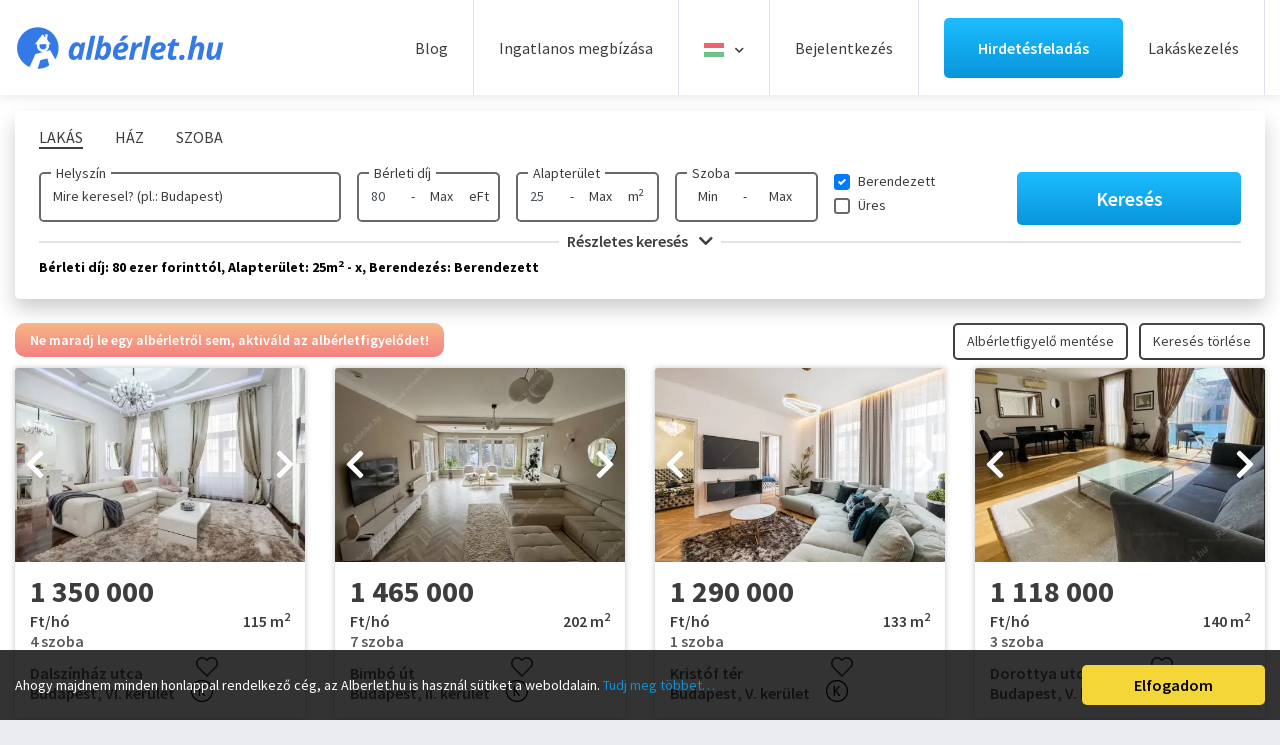

--- FILE ---
content_type: text/html; charset=UTF-8
request_url: https://www.alberlet.hu/kiado_alberlet/page:1/ingatlan-tipus:lakas/berleti-dij:80-x-ezer-ft/meret:25-x-m2/berendezes:2/keres:normal/limit:24
body_size: 96968
content:
<!DOCTYPE HTML>
<html lang="hu">
    <head>
        <meta name="format-detection" content="telephone=no">
        <meta name="viewport" content="width=device-width, height=device-height, initial-scale=1.0, maximum-scale=1.0, user-scalable=0">
        <meta http-equiv="X-UA-Compatible" content="IE=edge">
        <meta charset="utf-8">
        <link rel="canonical" href="https://www.alberlet.hu/kiado_alberlet/page:1/ingatlan-tipus:lakas/berleti-dij:80-x-ezer-ft/meret:25-x-m2/berendezes:2/keres:normal/limit:24" />

        <link rel="apple-touch-icon" sizes="180x180" href="/images/favicon/apple-touch-icon.png">
        <link rel="icon" type="image/png" sizes="32x32" href="/images/favicon/favicon-32x32.png">
        <link rel="icon" type="image/png" sizes="16x16" href="/images/favicon/favicon-16x16.png">
        <link rel="manifest" href="/images/favicon/site.webmanifest?v=1">
        <link rel="mask-icon" href="/images/favicon/safari-pinned-tab.svg" color="#0892d7">
        <link rel="shortcut icon" href="/images/favicon/favicon.ico">
        <meta name="msapplication-TileColor" content="#ffffff">
        <meta name="msapplication-config" content="/images/favicon/browserconfig.xml">
        <meta name="theme-color" content="#ffffff">
        <meta name="google-site-verification" content="7vdu4ypb1EZ_s4lfdcCKam6k2R9dljr4vcooVo3uZzM" />

        <script async src="https://securepubads.g.doubleclick.net/tag/js/gpt.js"></script>
        <script async src="//headerbidding.services/files/hb.js"></script>
        <script async src="//headerbidding.services/files/alberlet.js"></script>

                            <title>Kiadó Lakás Bérleti díj: 80 ezer forinttól, Alapterület: 25m<sup>2</sup> - x, Berendezés: Berendezett</title>
                
                    <meta name="description" content="Ezen az oldalon minden Lakás kiadó. Kiadó Lakás Bérleti díj: 80 ezer forinttól, Alapterület: 25m<sup>2</sup> - x, Berendezés: Berendezett. Találd meg velünk még ma álmaid albérletét!"/>
        
                    <meta property="og:image" content="https://www.alberlet.hu/ingatlanok/2025_47/alb771241_1763800268.0287.jpg" />
        
                                                                <meta property="og:title" content="Kiadó Lakás Bérleti díj: 80 ezer forinttól, Alapterület: 25m..." />
        
                    <meta property="og:description" content="Ezen az oldalon minden Lakás kiadó. Kiadó Lakás Bérleti díj: 80 ezer forinttól, Alapterület: 25m<sup>2</sup> - x, Berendezés: Berendezett. Találd meg velünk még ma álmaid albérletét!"/>
                <meta property="og:url" content="www.alberlet.hu/kiado_alberlet/page:1/ingatlan-tipus:lakas/berleti-dij:80-x-ezer-ft/meret:25-x-m2/berendezes:2/keres:normal/limit:24" />
        <meta property="og:type" content="website" />
        <meta property="fb:app_id" content="3330319850539274" />

        
                                                                        
       
        <link rel="preconnect" href="https://www.facebook.com">
        <link rel="preconnect" href="https://www.google-analytics.com">
        <link rel="preconnect" href="https://connect.facebook.net">
        <link rel="preconnect" href="https://www.googletagmanager.com">

        <link rel="preconnect" href="https://fonts.googleapis.com">
        <link rel="preconnect" href="https://fonts.gstatic.com" crossorigin>
        <link href="https://fonts.googleapis.com/css2?family=Source+Sans+Pro:wght@400;600;700;900&display=swap" rel="stylesheet">

  <link rel="preload" as="font" href="/fonts/fa-solid-900.woff2" type="font/woff2" crossorigin>
          <style>  
                       /*!
 * Bootstrap v4.3.1 (https://getbootstrap.com/)
 * Copyright 2011-2019 The Bootstrap Authors
 * Copyright 2011-2019 Twitter, Inc.
 * Licensed under MIT (https://github.com/twbs/bootstrap/blob/master/LICENSE)
 */:root{--blue:#007bff;--indigo:#6610f2;--purple:#6f42c1;--pink:#e83e8c;--red:#dc3545;--orange:#fd7e14;--yellow:#ffc107;--green:#28a745;--teal:#20c997;--cyan:#17a2b8;--white:#fff;--gray:#6c757d;--gray-dark:#343a40;--primary:#007bff;--secondary:#6c757d;--success:#28a745;--info:#17a2b8;--warning:#ffc107;--danger:#dc3545;--light:#f8f9fa;--dark:#343a40;--breakpoint-xs:0;--breakpoint-sm:576px;--breakpoint-md:768px;--breakpoint-lg:992px;--breakpoint-xl:1200px;--font-family-sans-serif:-apple-system,BlinkMacSystemFont,"Segoe UI",Roboto,"Helvetica Neue",Arial,"Noto Sans",sans-serif,"Apple Color Emoji","Segoe UI Emoji","Segoe UI Symbol","Noto Color Emoji";--font-family-monospace:SFMono-Regular,Menlo,Monaco,Consolas,"Liberation Mono","Courier New",monospace}*,::after,::before{box-sizing:border-box}html{font-family:sans-serif;line-height:1.15;-webkit-text-size-adjust:100%;-webkit-tap-highlight-color:transparent}article,aside,figcaption,figure,footer,header,hgroup,main,nav,section{display:block}body{margin:0;font-family:-apple-system,BlinkMacSystemFont,"Segoe UI",Roboto,"Helvetica Neue",Arial,"Noto Sans",sans-serif,"Apple Color Emoji","Segoe UI Emoji","Segoe UI Symbol","Noto Color Emoji";font-size:1rem;font-weight:400;line-height:1.5;color:#212529;text-align:left;background-color:#fff}[tabindex="-1"]:focus{outline:0!important}hr{box-sizing:content-box;height:0;overflow:visible}h1,h2,h3,h4,h5,h6{margin-top:0;margin-bottom:.5rem}p{margin-top:0;margin-bottom:1rem}abbr[data-original-title],abbr[title]{text-decoration:underline;-webkit-text-decoration:underline dotted;text-decoration:underline dotted;cursor:help;border-bottom:0;-webkit-text-decoration-skip-ink:none;text-decoration-skip-ink:none}address{margin-bottom:1rem;font-style:normal;line-height:inherit}dl,ol,ul{margin-top:0;margin-bottom:1rem}ol ol,ol ul,ul ol,ul ul{margin-bottom:0}dt{font-weight:700}dd{margin-bottom:.5rem;margin-left:0}blockquote{margin:0 0 1rem}b,strong{font-weight:bolder}small{font-size:80%}sub,sup{position:relative;font-size:75%;line-height:0;vertical-align:baseline}sub{bottom:-.25em}sup{top:-.5em}a{color:#007bff;text-decoration:none;background-color:transparent}a:hover{color:#0056b3;text-decoration:underline}a:not([href]):not([tabindex]){color:inherit;text-decoration:none}a:not([href]):not([tabindex]):focus,a:not([href]):not([tabindex]):hover{color:inherit;text-decoration:none}a:not([href]):not([tabindex]):focus{outline:0}code,kbd,pre,samp{font-family:SFMono-Regular,Menlo,Monaco,Consolas,"Liberation Mono","Courier New",monospace;font-size:1em}pre{margin-top:0;margin-bottom:1rem;overflow:auto}figure{margin:0 0 1rem}img{vertical-align:middle;border-style:none}svg{overflow:hidden;vertical-align:middle}table{border-collapse:collapse}caption{padding-top:.75rem;padding-bottom:.75rem;color:#6c757d;text-align:left;caption-side:bottom}th{text-align:inherit}label{display:inline-block;margin-bottom:.5rem}button{border-radius:0}button:focus{outline:1px dotted;outline:5px auto -webkit-focus-ring-color}button,input,optgroup,select,textarea{margin:0;font-family:inherit;font-size:inherit;line-height:inherit}button,input{overflow:visible}button,select{text-transform:none}select{word-wrap:normal}[type=button],[type=reset],[type=submit],button{-webkit-appearance:button}[type=button]:not(:disabled),[type=reset]:not(:disabled),[type=submit]:not(:disabled),button:not(:disabled){cursor:pointer}[type=button]::-moz-focus-inner,[type=reset]::-moz-focus-inner,[type=submit]::-moz-focus-inner,button::-moz-focus-inner{padding:0;border-style:none}input[type=checkbox],input[type=radio]{box-sizing:border-box;padding:0}input[type=date],input[type=datetime-local],input[type=month],input[type=time]{-webkit-appearance:listbox}textarea{overflow:auto;resize:vertical}fieldset{min-width:0;padding:0;margin:0;border:0}legend{display:block;width:100%;max-width:100%;padding:0;margin-bottom:.5rem;font-size:1.5rem;line-height:inherit;color:inherit;white-space:normal}progress{vertical-align:baseline}[type=number]::-webkit-inner-spin-button,[type=number]::-webkit-outer-spin-button{height:auto}[type=search]{outline-offset:-2px;-webkit-appearance:none}[type=search]::-webkit-search-decoration{-webkit-appearance:none}::-webkit-file-upload-button{font:inherit;-webkit-appearance:button}output{display:inline-block}summary{display:list-item;cursor:pointer}template{display:none}[hidden]{display:none!important}.h1,.h2,.h3,.h4,.h5,.h6,h1,h2,h3,h4,h5,h6{margin-bottom:.5rem;font-weight:500;line-height:1.2}.h1,h1{font-size:2.5rem}.h2,h2{font-size:2rem}.h3,h3{font-size:1.75rem}.h4,h4{font-size:1.5rem}.h5,h5{font-size:1.25rem}.h6,h6{font-size:1rem}.lead{font-size:1.25rem;font-weight:300}.display-1{font-size:6rem;font-weight:300;line-height:1.2}.display-2{font-size:5.5rem;font-weight:300;line-height:1.2}.display-3{font-size:4.5rem;font-weight:300;line-height:1.2}.display-4{font-size:3.5rem;font-weight:300;line-height:1.2}hr{margin-top:1rem;margin-bottom:1rem;border:0;border-top:1px solid rgba(0,0,0,.1)}.small,small{font-size:80%;font-weight:400}.mark,mark{padding:.2em;background-color:#fcf8e3}.list-unstyled{padding-left:0;list-style:none}.list-inline{padding-left:0;list-style:none}.list-inline-item{display:inline-block}.list-inline-item:not(:last-child){margin-right:.5rem}.initialism{font-size:90%;text-transform:uppercase}.blockquote{margin-bottom:1rem;font-size:1.25rem}.blockquote-footer{display:block;font-size:80%;color:#6c757d}.blockquote-footer::before{content:"\2014\00A0"}.img-fluid{max-width:100%;height:auto}.img-thumbnail{padding:.25rem;background-color:#fff;border:1px solid #dee2e6;border-radius:.25rem;max-width:100%;height:auto}.figure{display:inline-block}.figure-img{margin-bottom:.5rem;line-height:1}.figure-caption{font-size:90%;color:#6c757d}code{font-size:87.5%;color:#e83e8c;word-break:break-word}a>code{color:inherit}kbd{padding:.2rem .4rem;font-size:87.5%;color:#fff;background-color:#212529;border-radius:.2rem}kbd kbd{padding:0;font-size:100%;font-weight:700}pre{display:block;font-size:87.5%;color:#212529}pre code{font-size:inherit;color:inherit;word-break:normal}.pre-scrollable{max-height:340px;overflow-y:scroll}.container{width:100%;padding-right:15px;padding-left:15px;margin-right:auto;margin-left:auto}@media (min-width:576px){.container{max-width:540px}}@media (min-width:768px){.container{max-width:720px}}@media (min-width:992px){.container{max-width:960px}}@media (min-width:1200px){.container{max-width:1140px}}.container-fluid{width:100%;padding-right:15px;padding-left:15px;margin-right:auto;margin-left:auto}.row{display:-ms-flexbox;display:flex;-ms-flex-wrap:wrap;flex-wrap:wrap;margin-right:-15px;margin-left:-15px}.no-gutters{margin-right:0;margin-left:0}.no-gutters>.col,.no-gutters>[class*=col-]{padding-right:0;padding-left:0}.col,.col-1,.col-10,.col-11,.col-12,.col-2,.col-3,.col-4,.col-5,.col-6,.col-7,.col-8,.col-9,.col-auto,.col-lg,.col-lg-1,.col-lg-10,.col-lg-11,.col-lg-12,.col-lg-2,.col-lg-3,.col-lg-4,.col-lg-5,.col-lg-6,.col-lg-7,.col-lg-8,.col-lg-9,.col-lg-auto,.col-md,.col-md-1,.col-md-10,.col-md-11,.col-md-12,.col-md-2,.col-md-3,.col-md-4,.col-md-5,.col-md-6,.col-md-7,.col-md-8,.col-md-9,.col-md-auto,.col-sm,.col-sm-1,.col-sm-10,.col-sm-11,.col-sm-12,.col-sm-2,.col-sm-3,.col-sm-4,.col-sm-5,.col-sm-6,.col-sm-7,.col-sm-8,.col-sm-9,.col-sm-auto,.col-xl,.col-xl-1,.col-xl-10,.col-xl-11,.col-xl-12,.col-xl-2,.col-xl-3,.col-xl-4,.col-xl-5,.col-xl-6,.col-xl-7,.col-xl-8,.col-xl-9,.col-xl-auto{position:relative;width:100%;padding-right:15px;padding-left:15px}.col{-ms-flex-preferred-size:0;flex-basis:0;-ms-flex-positive:1;flex-grow:1;max-width:100%}.col-auto{-ms-flex:0 0 auto;flex:0 0 auto;width:auto;max-width:100%}.col-1{-ms-flex:0 0 8.333333%;flex:0 0 8.333333%;max-width:8.333333%}.col-2{-ms-flex:0 0 16.666667%;flex:0 0 16.666667%;max-width:16.666667%}.col-3{-ms-flex:0 0 25%;flex:0 0 25%;max-width:25%}.col-4{-ms-flex:0 0 33.333333%;flex:0 0 33.333333%;max-width:33.333333%}.col-5{-ms-flex:0 0 41.666667%;flex:0 0 41.666667%;max-width:41.666667%}.col-6{-ms-flex:0 0 50%;flex:0 0 50%;max-width:50%}.col-7{-ms-flex:0 0 58.333333%;flex:0 0 58.333333%;max-width:58.333333%}.col-8{-ms-flex:0 0 66.666667%;flex:0 0 66.666667%;max-width:66.666667%}.col-9{-ms-flex:0 0 75%;flex:0 0 75%;max-width:75%}.col-10{-ms-flex:0 0 83.333333%;flex:0 0 83.333333%;max-width:83.333333%}.col-11{-ms-flex:0 0 91.666667%;flex:0 0 91.666667%;max-width:91.666667%}.col-12{-ms-flex:0 0 100%;flex:0 0 100%;max-width:100%}.order-first{-ms-flex-order:-1;order:-1}.order-last{-ms-flex-order:13;order:13}.order-0{-ms-flex-order:0;order:0}.order-1{-ms-flex-order:1;order:1}.order-2{-ms-flex-order:2;order:2}.order-3{-ms-flex-order:3;order:3}.order-4{-ms-flex-order:4;order:4}.order-5{-ms-flex-order:5;order:5}.order-6{-ms-flex-order:6;order:6}.order-7{-ms-flex-order:7;order:7}.order-8{-ms-flex-order:8;order:8}.order-9{-ms-flex-order:9;order:9}.order-10{-ms-flex-order:10;order:10}.order-11{-ms-flex-order:11;order:11}.order-12{-ms-flex-order:12;order:12}.offset-1{margin-left:8.333333%}.offset-2{margin-left:16.666667%}.offset-3{margin-left:25%}.offset-4{margin-left:33.333333%}.offset-5{margin-left:41.666667%}.offset-6{margin-left:50%}.offset-7{margin-left:58.333333%}.offset-8{margin-left:66.666667%}.offset-9{margin-left:75%}.offset-10{margin-left:83.333333%}.offset-11{margin-left:91.666667%}@media (min-width:576px){.col-sm{-ms-flex-preferred-size:0;flex-basis:0;-ms-flex-positive:1;flex-grow:1;max-width:100%}.col-sm-auto{-ms-flex:0 0 auto;flex:0 0 auto;width:auto;max-width:100%}.col-sm-1{-ms-flex:0 0 8.333333%;flex:0 0 8.333333%;max-width:8.333333%}.col-sm-2{-ms-flex:0 0 16.666667%;flex:0 0 16.666667%;max-width:16.666667%}.col-sm-3{-ms-flex:0 0 25%;flex:0 0 25%;max-width:25%}.col-sm-4{-ms-flex:0 0 33.333333%;flex:0 0 33.333333%;max-width:33.333333%}.col-sm-5{-ms-flex:0 0 41.666667%;flex:0 0 41.666667%;max-width:41.666667%}.col-sm-6{-ms-flex:0 0 50%;flex:0 0 50%;max-width:50%}.col-sm-7{-ms-flex:0 0 58.333333%;flex:0 0 58.333333%;max-width:58.333333%}.col-sm-8{-ms-flex:0 0 66.666667%;flex:0 0 66.666667%;max-width:66.666667%}.col-sm-9{-ms-flex:0 0 75%;flex:0 0 75%;max-width:75%}.col-sm-10{-ms-flex:0 0 83.333333%;flex:0 0 83.333333%;max-width:83.333333%}.col-sm-11{-ms-flex:0 0 91.666667%;flex:0 0 91.666667%;max-width:91.666667%}.col-sm-12{-ms-flex:0 0 100%;flex:0 0 100%;max-width:100%}.order-sm-first{-ms-flex-order:-1;order:-1}.order-sm-last{-ms-flex-order:13;order:13}.order-sm-0{-ms-flex-order:0;order:0}.order-sm-1{-ms-flex-order:1;order:1}.order-sm-2{-ms-flex-order:2;order:2}.order-sm-3{-ms-flex-order:3;order:3}.order-sm-4{-ms-flex-order:4;order:4}.order-sm-5{-ms-flex-order:5;order:5}.order-sm-6{-ms-flex-order:6;order:6}.order-sm-7{-ms-flex-order:7;order:7}.order-sm-8{-ms-flex-order:8;order:8}.order-sm-9{-ms-flex-order:9;order:9}.order-sm-10{-ms-flex-order:10;order:10}.order-sm-11{-ms-flex-order:11;order:11}.order-sm-12{-ms-flex-order:12;order:12}.offset-sm-0{margin-left:0}.offset-sm-1{margin-left:8.333333%}.offset-sm-2{margin-left:16.666667%}.offset-sm-3{margin-left:25%}.offset-sm-4{margin-left:33.333333%}.offset-sm-5{margin-left:41.666667%}.offset-sm-6{margin-left:50%}.offset-sm-7{margin-left:58.333333%}.offset-sm-8{margin-left:66.666667%}.offset-sm-9{margin-left:75%}.offset-sm-10{margin-left:83.333333%}.offset-sm-11{margin-left:91.666667%}}@media (min-width:768px){.col-md{-ms-flex-preferred-size:0;flex-basis:0;-ms-flex-positive:1;flex-grow:1;max-width:100%}.col-md-auto{-ms-flex:0 0 auto;flex:0 0 auto;width:auto;max-width:100%}.col-md-1{-ms-flex:0 0 8.333333%;flex:0 0 8.333333%;max-width:8.333333%}.col-md-2{-ms-flex:0 0 16.666667%;flex:0 0 16.666667%;max-width:16.666667%}.col-md-3{-ms-flex:0 0 25%;flex:0 0 25%;max-width:25%}.col-md-4{-ms-flex:0 0 33.333333%;flex:0 0 33.333333%;max-width:33.333333%}.col-md-5{-ms-flex:0 0 41.666667%;flex:0 0 41.666667%;max-width:41.666667%}.col-md-6{-ms-flex:0 0 50%;flex:0 0 50%;max-width:50%}.col-md-7{-ms-flex:0 0 58.333333%;flex:0 0 58.333333%;max-width:58.333333%}.col-md-8{-ms-flex:0 0 66.666667%;flex:0 0 66.666667%;max-width:66.666667%}.col-md-9{-ms-flex:0 0 75%;flex:0 0 75%;max-width:75%}.col-md-10{-ms-flex:0 0 83.333333%;flex:0 0 83.333333%;max-width:83.333333%}.col-md-11{-ms-flex:0 0 91.666667%;flex:0 0 91.666667%;max-width:91.666667%}.col-md-12{-ms-flex:0 0 100%;flex:0 0 100%;max-width:100%}.order-md-first{-ms-flex-order:-1;order:-1}.order-md-last{-ms-flex-order:13;order:13}.order-md-0{-ms-flex-order:0;order:0}.order-md-1{-ms-flex-order:1;order:1}.order-md-2{-ms-flex-order:2;order:2}.order-md-3{-ms-flex-order:3;order:3}.order-md-4{-ms-flex-order:4;order:4}.order-md-5{-ms-flex-order:5;order:5}.order-md-6{-ms-flex-order:6;order:6}.order-md-7{-ms-flex-order:7;order:7}.order-md-8{-ms-flex-order:8;order:8}.order-md-9{-ms-flex-order:9;order:9}.order-md-10{-ms-flex-order:10;order:10}.order-md-11{-ms-flex-order:11;order:11}.order-md-12{-ms-flex-order:12;order:12}.offset-md-0{margin-left:0}.offset-md-1{margin-left:8.333333%}.offset-md-2{margin-left:16.666667%}.offset-md-3{margin-left:25%}.offset-md-4{margin-left:33.333333%}.offset-md-5{margin-left:41.666667%}.offset-md-6{margin-left:50%}.offset-md-7{margin-left:58.333333%}.offset-md-8{margin-left:66.666667%}.offset-md-9{margin-left:75%}.offset-md-10{margin-left:83.333333%}.offset-md-11{margin-left:91.666667%}}@media (min-width:992px){.col-lg{-ms-flex-preferred-size:0;flex-basis:0;-ms-flex-positive:1;flex-grow:1;max-width:100%}.col-lg-auto{-ms-flex:0 0 auto;flex:0 0 auto;width:auto;max-width:100%}.col-lg-1{-ms-flex:0 0 8.333333%;flex:0 0 8.333333%;max-width:8.333333%}.col-lg-2{-ms-flex:0 0 16.666667%;flex:0 0 16.666667%;max-width:16.666667%}.col-lg-3{-ms-flex:0 0 25%;flex:0 0 25%;max-width:25%}.col-lg-4{-ms-flex:0 0 33.333333%;flex:0 0 33.333333%;max-width:33.333333%}.col-lg-5{-ms-flex:0 0 41.666667%;flex:0 0 41.666667%;max-width:41.666667%}.col-lg-6{-ms-flex:0 0 50%;flex:0 0 50%;max-width:50%}.col-lg-7{-ms-flex:0 0 58.333333%;flex:0 0 58.333333%;max-width:58.333333%}.col-lg-8{-ms-flex:0 0 66.666667%;flex:0 0 66.666667%;max-width:66.666667%}.col-lg-9{-ms-flex:0 0 75%;flex:0 0 75%;max-width:75%}.col-lg-10{-ms-flex:0 0 83.333333%;flex:0 0 83.333333%;max-width:83.333333%}.col-lg-11{-ms-flex:0 0 91.666667%;flex:0 0 91.666667%;max-width:91.666667%}.col-lg-12{-ms-flex:0 0 100%;flex:0 0 100%;max-width:100%}.order-lg-first{-ms-flex-order:-1;order:-1}.order-lg-last{-ms-flex-order:13;order:13}.order-lg-0{-ms-flex-order:0;order:0}.order-lg-1{-ms-flex-order:1;order:1}.order-lg-2{-ms-flex-order:2;order:2}.order-lg-3{-ms-flex-order:3;order:3}.order-lg-4{-ms-flex-order:4;order:4}.order-lg-5{-ms-flex-order:5;order:5}.order-lg-6{-ms-flex-order:6;order:6}.order-lg-7{-ms-flex-order:7;order:7}.order-lg-8{-ms-flex-order:8;order:8}.order-lg-9{-ms-flex-order:9;order:9}.order-lg-10{-ms-flex-order:10;order:10}.order-lg-11{-ms-flex-order:11;order:11}.order-lg-12{-ms-flex-order:12;order:12}.offset-lg-0{margin-left:0}.offset-lg-1{margin-left:8.333333%}.offset-lg-2{margin-left:16.666667%}.offset-lg-3{margin-left:25%}.offset-lg-4{margin-left:33.333333%}.offset-lg-5{margin-left:41.666667%}.offset-lg-6{margin-left:50%}.offset-lg-7{margin-left:58.333333%}.offset-lg-8{margin-left:66.666667%}.offset-lg-9{margin-left:75%}.offset-lg-10{margin-left:83.333333%}.offset-lg-11{margin-left:91.666667%}}@media (min-width:1200px){.col-xl{-ms-flex-preferred-size:0;flex-basis:0;-ms-flex-positive:1;flex-grow:1;max-width:100%}.col-xl-auto{-ms-flex:0 0 auto;flex:0 0 auto;width:auto;max-width:100%}.col-xl-1{-ms-flex:0 0 8.333333%;flex:0 0 8.333333%;max-width:8.333333%}.col-xl-2{-ms-flex:0 0 16.666667%;flex:0 0 16.666667%;max-width:16.666667%}.col-xl-3{-ms-flex:0 0 25%;flex:0 0 25%;max-width:25%}.col-xl-4{-ms-flex:0 0 33.333333%;flex:0 0 33.333333%;max-width:33.333333%}.col-xl-5{-ms-flex:0 0 41.666667%;flex:0 0 41.666667%;max-width:41.666667%}.col-xl-6{-ms-flex:0 0 50%;flex:0 0 50%;max-width:50%}.col-xl-7{-ms-flex:0 0 58.333333%;flex:0 0 58.333333%;max-width:58.333333%}.col-xl-8{-ms-flex:0 0 66.666667%;flex:0 0 66.666667%;max-width:66.666667%}.col-xl-9{-ms-flex:0 0 75%;flex:0 0 75%;max-width:75%}.col-xl-10{-ms-flex:0 0 83.333333%;flex:0 0 83.333333%;max-width:83.333333%}.col-xl-11{-ms-flex:0 0 91.666667%;flex:0 0 91.666667%;max-width:91.666667%}.col-xl-12{-ms-flex:0 0 100%;flex:0 0 100%;max-width:100%}.order-xl-first{-ms-flex-order:-1;order:-1}.order-xl-last{-ms-flex-order:13;order:13}.order-xl-0{-ms-flex-order:0;order:0}.order-xl-1{-ms-flex-order:1;order:1}.order-xl-2{-ms-flex-order:2;order:2}.order-xl-3{-ms-flex-order:3;order:3}.order-xl-4{-ms-flex-order:4;order:4}.order-xl-5{-ms-flex-order:5;order:5}.order-xl-6{-ms-flex-order:6;order:6}.order-xl-7{-ms-flex-order:7;order:7}.order-xl-8{-ms-flex-order:8;order:8}.order-xl-9{-ms-flex-order:9;order:9}.order-xl-10{-ms-flex-order:10;order:10}.order-xl-11{-ms-flex-order:11;order:11}.order-xl-12{-ms-flex-order:12;order:12}.offset-xl-0{margin-left:0}.offset-xl-1{margin-left:8.333333%}.offset-xl-2{margin-left:16.666667%}.offset-xl-3{margin-left:25%}.offset-xl-4{margin-left:33.333333%}.offset-xl-5{margin-left:41.666667%}.offset-xl-6{margin-left:50%}.offset-xl-7{margin-left:58.333333%}.offset-xl-8{margin-left:66.666667%}.offset-xl-9{margin-left:75%}.offset-xl-10{margin-left:83.333333%}.offset-xl-11{margin-left:91.666667%}}.table{width:100%;margin-bottom:1rem;color:#212529}.table td,.table th{padding:.75rem;vertical-align:top;border-top:1px solid #dee2e6}.table thead th{vertical-align:bottom;border-bottom:2px solid #dee2e6}.table tbody+tbody{border-top:2px solid #dee2e6}.table-sm td,.table-sm th{padding:.3rem}.table-bordered{border:1px solid #dee2e6}.table-bordered td,.table-bordered th{border:1px solid #dee2e6}.table-bordered thead td,.table-bordered thead th{border-bottom-width:2px}.table-borderless tbody+tbody,.table-borderless td,.table-borderless th,.table-borderless thead th{border:0}.table-striped tbody tr:nth-of-type(odd){background-color:rgba(0,0,0,.05)}.table-hover tbody tr:hover{color:#212529;background-color:rgba(0,0,0,.075)}.table-primary,.table-primary>td,.table-primary>th{background-color:#b8daff}.table-primary tbody+tbody,.table-primary td,.table-primary th,.table-primary thead th{border-color:#7abaff}.table-hover .table-primary:hover{background-color:#9fcdff}.table-hover .table-primary:hover>td,.table-hover .table-primary:hover>th{background-color:#9fcdff}.table-secondary,.table-secondary>td,.table-secondary>th{background-color:#d6d8db}.table-secondary tbody+tbody,.table-secondary td,.table-secondary th,.table-secondary thead th{border-color:#b3b7bb}.table-hover .table-secondary:hover{background-color:#c8cbcf}.table-hover .table-secondary:hover>td,.table-hover .table-secondary:hover>th{background-color:#c8cbcf}.table-success,.table-success>td,.table-success>th{background-color:#c3e6cb}.table-success tbody+tbody,.table-success td,.table-success th,.table-success thead th{border-color:#8fd19e}.table-hover .table-success:hover{background-color:#b1dfbb}.table-hover .table-success:hover>td,.table-hover .table-success:hover>th{background-color:#b1dfbb}.table-info,.table-info>td,.table-info>th{background-color:#bee5eb}.table-info tbody+tbody,.table-info td,.table-info th,.table-info thead th{border-color:#86cfda}.table-hover .table-info:hover{background-color:#abdde5}.table-hover .table-info:hover>td,.table-hover .table-info:hover>th{background-color:#abdde5}.table-warning,.table-warning>td,.table-warning>th{background-color:#ffeeba}.table-warning tbody+tbody,.table-warning td,.table-warning th,.table-warning thead th{border-color:#ffdf7e}.table-hover .table-warning:hover{background-color:#ffe8a1}.table-hover .table-warning:hover>td,.table-hover .table-warning:hover>th{background-color:#ffe8a1}.table-danger,.table-danger>td,.table-danger>th{background-color:#f5c6cb}.table-danger tbody+tbody,.table-danger td,.table-danger th,.table-danger thead th{border-color:#ed969e}.table-hover .table-danger:hover{background-color:#f1b0b7}.table-hover .table-danger:hover>td,.table-hover .table-danger:hover>th{background-color:#f1b0b7}.table-light,.table-light>td,.table-light>th{background-color:#fdfdfe}.table-light tbody+tbody,.table-light td,.table-light th,.table-light thead th{border-color:#fbfcfc}.table-hover .table-light:hover{background-color:#ececf6}.table-hover .table-light:hover>td,.table-hover .table-light:hover>th{background-color:#ececf6}.table-dark,.table-dark>td,.table-dark>th{background-color:#c6c8ca}.table-dark tbody+tbody,.table-dark td,.table-dark th,.table-dark thead th{border-color:#95999c}.table-hover .table-dark:hover{background-color:#b9bbbe}.table-hover .table-dark:hover>td,.table-hover .table-dark:hover>th{background-color:#b9bbbe}.table-active,.table-active>td,.table-active>th{background-color:rgba(0,0,0,.075)}.table-hover .table-active:hover{background-color:rgba(0,0,0,.075)}.table-hover .table-active:hover>td,.table-hover .table-active:hover>th{background-color:rgba(0,0,0,.075)}.table .thead-dark th{color:#fff;background-color:#343a40;border-color:#454d55}.table .thead-light th{color:#495057;background-color:#e9ecef;border-color:#dee2e6}.table-dark{color:#fff;background-color:#343a40}.table-dark td,.table-dark th,.table-dark thead th{border-color:#454d55}.table-dark.table-bordered{border:0}.table-dark.table-striped tbody tr:nth-of-type(odd){background-color:rgba(255,255,255,.05)}.table-dark.table-hover tbody tr:hover{color:#fff;background-color:rgba(255,255,255,.075)}@media (max-width:575.98px){.table-responsive-sm{display:block;width:100%;overflow-x:auto;-webkit-overflow-scrolling:touch}.table-responsive-sm>.table-bordered{border:0}}@media (max-width:767.98px){.table-responsive-md{display:block;width:100%;overflow-x:auto;-webkit-overflow-scrolling:touch}.table-responsive-md>.table-bordered{border:0}}@media (max-width:991.98px){.table-responsive-lg{display:block;width:100%;overflow-x:auto;-webkit-overflow-scrolling:touch}.table-responsive-lg>.table-bordered{border:0}}@media (max-width:1199.98px){.table-responsive-xl{display:block;width:100%;overflow-x:auto;-webkit-overflow-scrolling:touch}.table-responsive-xl>.table-bordered{border:0}}.table-responsive{display:block;width:100%;overflow-x:auto;-webkit-overflow-scrolling:touch}.table-responsive>.table-bordered{border:0}.form-control{display:block;width:100%;height:calc(1.5em + .75rem + 2px);padding:.375rem .75rem;font-size:1rem;font-weight:400;line-height:1.5;color:#495057;background-color:#fff;background-clip:padding-box;border:1px solid #ced4da;border-radius:.25rem;transition:border-color .15s ease-in-out,box-shadow .15s ease-in-out}@media (prefers-reduced-motion:reduce){.form-control{transition:none}}.form-control::-ms-expand{background-color:transparent;border:0}.form-control:focus{color:#495057;background-color:#fff;border-color:#80bdff;outline:0;box-shadow:0 0 0 .2rem rgba(0,123,255,.25)}.form-control::-webkit-input-placeholder{color:#6c757d;opacity:1}.form-control::-moz-placeholder{color:#6c757d;opacity:1}.form-control:-ms-input-placeholder{color:#6c757d;opacity:1}.form-control::-ms-input-placeholder{color:#6c757d;opacity:1}.form-control::placeholder{color:#6c757d;opacity:1}.form-control:disabled,.form-control[readonly]{background-color:#e9ecef;opacity:1}select.form-control:focus::-ms-value{color:#495057;background-color:#fff}.form-control-file,.form-control-range{display:block;width:100%}.col-form-label{padding-top:calc(.375rem + 1px);padding-bottom:calc(.375rem + 1px);margin-bottom:0;font-size:inherit;line-height:1.5}.col-form-label-lg{padding-top:calc(.5rem + 1px);padding-bottom:calc(.5rem + 1px);font-size:1.25rem;line-height:1.5}.col-form-label-sm{padding-top:calc(.25rem + 1px);padding-bottom:calc(.25rem + 1px);font-size:.875rem;line-height:1.5}.form-control-plaintext{display:block;width:100%;padding-top:.375rem;padding-bottom:.375rem;margin-bottom:0;line-height:1.5;color:#212529;background-color:transparent;border:solid transparent;border-width:1px 0}.form-control-plaintext.form-control-lg,.form-control-plaintext.form-control-sm{padding-right:0;padding-left:0}.form-control-sm{height:calc(1.5em + .5rem + 2px);padding:.25rem .5rem;font-size:.875rem;line-height:1.5;border-radius:.2rem}.form-control-lg{height:calc(1.5em + 1rem + 2px);padding:.5rem 1rem;font-size:1.25rem;line-height:1.5;border-radius:.3rem}select.form-control[multiple],select.form-control[size]{height:auto}textarea.form-control{height:auto}.form-group{margin-bottom:1rem}.form-text{display:block;margin-top:.25rem}.form-row{display:-ms-flexbox;display:flex;-ms-flex-wrap:wrap;flex-wrap:wrap;margin-right:-5px;margin-left:-5px}.form-row>.col,.form-row>[class*=col-]{padding-right:5px;padding-left:5px}.form-check{position:relative;display:block;padding-left:1.25rem}.form-check-input{position:absolute;margin-top:.3rem;margin-left:-1.25rem}.form-check-input:disabled~.form-check-label{color:#6c757d}.form-check-label{margin-bottom:0}.form-check-inline{display:-ms-inline-flexbox;display:inline-flex;-ms-flex-align:center;align-items:center;padding-left:0;margin-right:.75rem}.form-check-inline .form-check-input{position:static;margin-top:0;margin-right:.3125rem;margin-left:0}.valid-feedback{display:none;width:100%;margin-top:.25rem;font-size:80%;color:#28a745}.valid-tooltip{position:absolute;top:100%;z-index:5;display:none;max-width:100%;padding:.25rem .5rem;margin-top:.1rem;font-size:.875rem;line-height:1.5;color:#fff;background-color:rgba(40,167,69,.9);border-radius:.25rem}.form-control.is-valid,.was-validated .form-control:valid{border-color:#28a745;padding-right:calc(1.5em + .75rem);background-image:url("data:image/svg+xml,%3csvg xmlns='http://www.w3.org/2000/svg' viewBox='0 0 8 8'%3e%3cpath fill='%2328a745' d='M2.3 6.73L.6 4.53c-.4-1.04.46-1.4 1.1-.8l1.1 1.4 3.4-3.8c.6-.63 1.6-.27 1.2.7l-4 4.6c-.43.5-.8.4-1.1.1z'/%3e%3c/svg%3e");background-repeat:no-repeat;background-position:center right calc(.375em + .1875rem);background-size:calc(.75em + .375rem) calc(.75em + .375rem)}.form-control.is-valid:focus,.was-validated .form-control:valid:focus{border-color:#28a745;box-shadow:0 0 0 .2rem rgba(40,167,69,.25)}.form-control.is-valid~.valid-feedback,.form-control.is-valid~.valid-tooltip,.was-validated .form-control:valid~.valid-feedback,.was-validated .form-control:valid~.valid-tooltip{display:block}.was-validated textarea.form-control:valid,textarea.form-control.is-valid{padding-right:calc(1.5em + .75rem);background-position:top calc(.375em + .1875rem) right calc(.375em + .1875rem)}.custom-select.is-valid,.was-validated .custom-select:valid{border-color:#28a745;padding-right:calc((1em + .75rem) * 3 / 4 + 1.75rem);background:url("data:image/svg+xml,%3csvg xmlns='http://www.w3.org/2000/svg' viewBox='0 0 4 5'%3e%3cpath fill='%23343a40' d='M2 0L0 2h4zm0 5L0 3h4z'/%3e%3c/svg%3e") no-repeat right .75rem center/8px 10px,url("data:image/svg+xml,%3csvg xmlns='http://www.w3.org/2000/svg' viewBox='0 0 8 8'%3e%3cpath fill='%2328a745' d='M2.3 6.73L.6 4.53c-.4-1.04.46-1.4 1.1-.8l1.1 1.4 3.4-3.8c.6-.63 1.6-.27 1.2.7l-4 4.6c-.43.5-.8.4-1.1.1z'/%3e%3c/svg%3e") #fff no-repeat center right 1.75rem/calc(.75em + .375rem) calc(.75em + .375rem)}.custom-select.is-valid:focus,.was-validated .custom-select:valid:focus{border-color:#28a745;box-shadow:0 0 0 .2rem rgba(40,167,69,.25)}.custom-select.is-valid~.valid-feedback,.custom-select.is-valid~.valid-tooltip,.was-validated .custom-select:valid~.valid-feedback,.was-validated .custom-select:valid~.valid-tooltip{display:block}.form-control-file.is-valid~.valid-feedback,.form-control-file.is-valid~.valid-tooltip,.was-validated .form-control-file:valid~.valid-feedback,.was-validated .form-control-file:valid~.valid-tooltip{display:block}.form-check-input.is-valid~.form-check-label,.was-validated .form-check-input:valid~.form-check-label{color:#28a745}.form-check-input.is-valid~.valid-feedback,.form-check-input.is-valid~.valid-tooltip,.was-validated .form-check-input:valid~.valid-feedback,.was-validated .form-check-input:valid~.valid-tooltip{display:block}.custom-control-input.is-valid~.custom-control-label,.was-validated .custom-control-input:valid~.custom-control-label{color:#28a745}.custom-control-input.is-valid~.custom-control-label::before,.was-validated .custom-control-input:valid~.custom-control-label::before{border-color:#28a745}.custom-control-input.is-valid~.valid-feedback,.custom-control-input.is-valid~.valid-tooltip,.was-validated .custom-control-input:valid~.valid-feedback,.was-validated .custom-control-input:valid~.valid-tooltip{display:block}.custom-control-input.is-valid:checked~.custom-control-label::before,.was-validated .custom-control-input:valid:checked~.custom-control-label::before{border-color:#34ce57;background-color:#34ce57}.custom-control-input.is-valid:focus~.custom-control-label::before,.was-validated .custom-control-input:valid:focus~.custom-control-label::before{box-shadow:0 0 0 .2rem rgba(40,167,69,.25)}.custom-control-input.is-valid:focus:not(:checked)~.custom-control-label::before,.was-validated .custom-control-input:valid:focus:not(:checked)~.custom-control-label::before{border-color:#28a745}.custom-file-input.is-valid~.custom-file-label,.was-validated .custom-file-input:valid~.custom-file-label{border-color:#28a745}.custom-file-input.is-valid~.valid-feedback,.custom-file-input.is-valid~.valid-tooltip,.was-validated .custom-file-input:valid~.valid-feedback,.was-validated .custom-file-input:valid~.valid-tooltip{display:block}.custom-file-input.is-valid:focus~.custom-file-label,.was-validated .custom-file-input:valid:focus~.custom-file-label{border-color:#28a745;box-shadow:0 0 0 .2rem rgba(40,167,69,.25)}.invalid-feedback{display:none;width:100%;margin-top:.25rem;font-size:80%;color:#dc3545}.invalid-tooltip{position:absolute;top:100%;z-index:5;display:none;max-width:100%;padding:.25rem .5rem;margin-top:.1rem;font-size:.875rem;line-height:1.5;color:#fff;background-color:rgba(220,53,69,.9);border-radius:.25rem}.form-control.is-invalid,.was-validated .form-control:invalid{border-color:#dc3545;padding-right:calc(1.5em + .75rem);background-image:url("data:image/svg+xml,%3csvg xmlns='http://www.w3.org/2000/svg' fill='%23dc3545' viewBox='-2 -2 7 7'%3e%3cpath stroke='%23dc3545' d='M0 0l3 3m0-3L0 3'/%3e%3ccircle r='.5'/%3e%3ccircle cx='3' r='.5'/%3e%3ccircle cy='3' r='.5'/%3e%3ccircle cx='3' cy='3' r='.5'/%3e%3c/svg%3E");background-repeat:no-repeat;background-position:center right calc(.375em + .1875rem);background-size:calc(.75em + .375rem) calc(.75em + .375rem)}.form-control.is-invalid:focus,.was-validated .form-control:invalid:focus{border-color:#dc3545;box-shadow:0 0 0 .2rem rgba(220,53,69,.25)}.form-control.is-invalid~.invalid-feedback,.form-control.is-invalid~.invalid-tooltip,.was-validated .form-control:invalid~.invalid-feedback,.was-validated .form-control:invalid~.invalid-tooltip{display:block}.was-validated textarea.form-control:invalid,textarea.form-control.is-invalid{padding-right:calc(1.5em + .75rem);background-position:top calc(.375em + .1875rem) right calc(.375em + .1875rem)}.custom-select.is-invalid,.was-validated .custom-select:invalid{border-color:#dc3545;padding-right:calc((1em + .75rem) * 3 / 4 + 1.75rem);background:url("data:image/svg+xml,%3csvg xmlns='http://www.w3.org/2000/svg' viewBox='0 0 4 5'%3e%3cpath fill='%23343a40' d='M2 0L0 2h4zm0 5L0 3h4z'/%3e%3c/svg%3e") no-repeat right .75rem center/8px 10px,url("data:image/svg+xml,%3csvg xmlns='http://www.w3.org/2000/svg' fill='%23dc3545' viewBox='-2 -2 7 7'%3e%3cpath stroke='%23dc3545' d='M0 0l3 3m0-3L0 3'/%3e%3ccircle r='.5'/%3e%3ccircle cx='3' r='.5'/%3e%3ccircle cy='3' r='.5'/%3e%3ccircle cx='3' cy='3' r='.5'/%3e%3c/svg%3E") #fff no-repeat center right 1.75rem/calc(.75em + .375rem) calc(.75em + .375rem)}.custom-select.is-invalid:focus,.was-validated .custom-select:invalid:focus{border-color:#dc3545;box-shadow:0 0 0 .2rem rgba(220,53,69,.25)}.custom-select.is-invalid~.invalid-feedback,.custom-select.is-invalid~.invalid-tooltip,.was-validated .custom-select:invalid~.invalid-feedback,.was-validated .custom-select:invalid~.invalid-tooltip{display:block}.form-control-file.is-invalid~.invalid-feedback,.form-control-file.is-invalid~.invalid-tooltip,.was-validated .form-control-file:invalid~.invalid-feedback,.was-validated .form-control-file:invalid~.invalid-tooltip{display:block}.form-check-input.is-invalid~.form-check-label,.was-validated .form-check-input:invalid~.form-check-label{color:#dc3545}.form-check-input.is-invalid~.invalid-feedback,.form-check-input.is-invalid~.invalid-tooltip,.was-validated .form-check-input:invalid~.invalid-feedback,.was-validated .form-check-input:invalid~.invalid-tooltip{display:block}.custom-control-input.is-invalid~.custom-control-label,.was-validated .custom-control-input:invalid~.custom-control-label{color:#dc3545}.custom-control-input.is-invalid~.custom-control-label::before,.was-validated .custom-control-input:invalid~.custom-control-label::before{border-color:#dc3545}.custom-control-input.is-invalid~.invalid-feedback,.custom-control-input.is-invalid~.invalid-tooltip,.was-validated .custom-control-input:invalid~.invalid-feedback,.was-validated .custom-control-input:invalid~.invalid-tooltip{display:block}.custom-control-input.is-invalid:checked~.custom-control-label::before,.was-validated .custom-control-input:invalid:checked~.custom-control-label::before{border-color:#e4606d;background-color:#e4606d}.custom-control-input.is-invalid:focus~.custom-control-label::before,.was-validated .custom-control-input:invalid:focus~.custom-control-label::before{box-shadow:0 0 0 .2rem rgba(220,53,69,.25)}.custom-control-input.is-invalid:focus:not(:checked)~.custom-control-label::before,.was-validated .custom-control-input:invalid:focus:not(:checked)~.custom-control-label::before{border-color:#dc3545}.custom-file-input.is-invalid~.custom-file-label,.was-validated .custom-file-input:invalid~.custom-file-label{border-color:#dc3545}.custom-file-input.is-invalid~.invalid-feedback,.custom-file-input.is-invalid~.invalid-tooltip,.was-validated .custom-file-input:invalid~.invalid-feedback,.was-validated .custom-file-input:invalid~.invalid-tooltip{display:block}.custom-file-input.is-invalid:focus~.custom-file-label,.was-validated .custom-file-input:invalid:focus~.custom-file-label{border-color:#dc3545;box-shadow:0 0 0 .2rem rgba(220,53,69,.25)}.form-inline{display:-ms-flexbox;display:flex;-ms-flex-flow:row wrap;flex-flow:row wrap;-ms-flex-align:center;align-items:center}.form-inline .form-check{width:100%}@media (min-width:576px){.form-inline label{display:-ms-flexbox;display:flex;-ms-flex-align:center;align-items:center;-ms-flex-pack:center;justify-content:center;margin-bottom:0}.form-inline .form-group{display:-ms-flexbox;display:flex;-ms-flex:0 0 auto;flex:0 0 auto;-ms-flex-flow:row wrap;flex-flow:row wrap;-ms-flex-align:center;align-items:center;margin-bottom:0}.form-inline .form-control{display:inline-block;width:auto;vertical-align:middle}.form-inline .form-control-plaintext{display:inline-block}.form-inline .custom-select,.form-inline .input-group{width:auto}.form-inline .form-check{display:-ms-flexbox;display:flex;-ms-flex-align:center;align-items:center;-ms-flex-pack:center;justify-content:center;width:auto;padding-left:0}.form-inline .form-check-input{position:relative;-ms-flex-negative:0;flex-shrink:0;margin-top:0;margin-right:.25rem;margin-left:0}.form-inline .custom-control{-ms-flex-align:center;align-items:center;-ms-flex-pack:center;justify-content:center}.form-inline .custom-control-label{margin-bottom:0}}.btn{display:inline-block;font-weight:400;color:#212529;text-align:center;vertical-align:middle;-webkit-user-select:none;-moz-user-select:none;-ms-user-select:none;user-select:none;background-color:transparent;border:1px solid transparent;padding:.375rem .75rem;font-size:1rem;line-height:1.5;border-radius:.25rem;transition:color .15s ease-in-out,background-color .15s ease-in-out,border-color .15s ease-in-out,box-shadow .15s ease-in-out}@media (prefers-reduced-motion:reduce){.btn{transition:none}}.btn:hover{color:#212529;text-decoration:none}.btn.focus,.btn:focus{outline:0;box-shadow:0 0 0 .2rem rgba(0,123,255,.25)}.btn.disabled,.btn:disabled{opacity:.65}a.btn.disabled,fieldset:disabled a.btn{pointer-events:none}.btn-primary{color:#fff;background-color:#007bff;border-color:#007bff}.btn-primary:hover{color:#fff;background-color:#0069d9;border-color:#0062cc}.btn-primary.focus,.btn-primary:focus{box-shadow:0 0 0 .2rem rgba(38,143,255,.5)}.btn-primary.disabled,.btn-primary:disabled{color:#fff;background-color:#007bff;border-color:#007bff}.btn-primary:not(:disabled):not(.disabled).active,.btn-primary:not(:disabled):not(.disabled):active,.show>.btn-primary.dropdown-toggle{color:#fff;background-color:#0062cc;border-color:#005cbf}.btn-primary:not(:disabled):not(.disabled).active:focus,.btn-primary:not(:disabled):not(.disabled):active:focus,.show>.btn-primary.dropdown-toggle:focus{box-shadow:0 0 0 .2rem rgba(38,143,255,.5)}.btn-secondary{color:#fff;background-color:#6c757d;border-color:#6c757d}.btn-secondary:hover{color:#fff;background-color:#5a6268;border-color:#545b62}.btn-secondary.focus,.btn-secondary:focus{box-shadow:0 0 0 .2rem rgba(130,138,145,.5)}.btn-secondary.disabled,.btn-secondary:disabled{color:#fff;background-color:#6c757d;border-color:#6c757d}.btn-secondary:not(:disabled):not(.disabled).active,.btn-secondary:not(:disabled):not(.disabled):active,.show>.btn-secondary.dropdown-toggle{color:#fff;background-color:#545b62;border-color:#4e555b}.btn-secondary:not(:disabled):not(.disabled).active:focus,.btn-secondary:not(:disabled):not(.disabled):active:focus,.show>.btn-secondary.dropdown-toggle:focus{box-shadow:0 0 0 .2rem rgba(130,138,145,.5)}.btn-success{color:#fff;background-color:#28a745;border-color:#28a745}.btn-success:hover{color:#fff;background-color:#218838;border-color:#1e7e34}.btn-success.focus,.btn-success:focus{box-shadow:0 0 0 .2rem rgba(72,180,97,.5)}.btn-success.disabled,.btn-success:disabled{color:#fff;background-color:#28a745;border-color:#28a745}.btn-success:not(:disabled):not(.disabled).active,.btn-success:not(:disabled):not(.disabled):active,.show>.btn-success.dropdown-toggle{color:#fff;background-color:#1e7e34;border-color:#1c7430}.btn-success:not(:disabled):not(.disabled).active:focus,.btn-success:not(:disabled):not(.disabled):active:focus,.show>.btn-success.dropdown-toggle:focus{box-shadow:0 0 0 .2rem rgba(72,180,97,.5)}.btn-info{color:#fff;background-color:#17a2b8;border-color:#17a2b8}.btn-info:hover{color:#fff;background-color:#138496;border-color:#117a8b}.btn-info.focus,.btn-info:focus{box-shadow:0 0 0 .2rem rgba(58,176,195,.5)}.btn-info.disabled,.btn-info:disabled{color:#fff;background-color:#17a2b8;border-color:#17a2b8}.btn-info:not(:disabled):not(.disabled).active,.btn-info:not(:disabled):not(.disabled):active,.show>.btn-info.dropdown-toggle{color:#fff;background-color:#117a8b;border-color:#10707f}.btn-info:not(:disabled):not(.disabled).active:focus,.btn-info:not(:disabled):not(.disabled):active:focus,.show>.btn-info.dropdown-toggle:focus{box-shadow:0 0 0 .2rem rgba(58,176,195,.5)}.btn-warning{color:#212529;background-color:#ffc107;border-color:#ffc107}.btn-warning:hover{color:#212529;background-color:#e0a800;border-color:#d39e00}.btn-warning.focus,.btn-warning:focus{box-shadow:0 0 0 .2rem rgba(222,170,12,.5)}.btn-warning.disabled,.btn-warning:disabled{color:#212529;background-color:#ffc107;border-color:#ffc107}.btn-warning:not(:disabled):not(.disabled).active,.btn-warning:not(:disabled):not(.disabled):active,.show>.btn-warning.dropdown-toggle{color:#212529;background-color:#d39e00;border-color:#c69500}.btn-warning:not(:disabled):not(.disabled).active:focus,.btn-warning:not(:disabled):not(.disabled):active:focus,.show>.btn-warning.dropdown-toggle:focus{box-shadow:0 0 0 .2rem rgba(222,170,12,.5)}.btn-danger{color:#fff;background-color:#dc3545;border-color:#dc3545}.btn-danger:hover{color:#fff;background-color:#c82333;border-color:#bd2130}.btn-danger.focus,.btn-danger:focus{box-shadow:0 0 0 .2rem rgba(225,83,97,.5)}.btn-danger.disabled,.btn-danger:disabled{color:#fff;background-color:#dc3545;border-color:#dc3545}.btn-danger:not(:disabled):not(.disabled).active,.btn-danger:not(:disabled):not(.disabled):active,.show>.btn-danger.dropdown-toggle{color:#fff;background-color:#bd2130;border-color:#b21f2d}.btn-danger:not(:disabled):not(.disabled).active:focus,.btn-danger:not(:disabled):not(.disabled):active:focus,.show>.btn-danger.dropdown-toggle:focus{box-shadow:0 0 0 .2rem rgba(225,83,97,.5)}.btn-light{color:#212529;background-color:#f8f9fa;border-color:#f8f9fa}.btn-light:hover{color:#212529;background-color:#e2e6ea;border-color:#dae0e5}.btn-light.focus,.btn-light:focus{box-shadow:0 0 0 .2rem rgba(216,217,219,.5)}.btn-light.disabled,.btn-light:disabled{color:#212529;background-color:#f8f9fa;border-color:#f8f9fa}.btn-light:not(:disabled):not(.disabled).active,.btn-light:not(:disabled):not(.disabled):active,.show>.btn-light.dropdown-toggle{color:#212529;background-color:#dae0e5;border-color:#d3d9df}.btn-light:not(:disabled):not(.disabled).active:focus,.btn-light:not(:disabled):not(.disabled):active:focus,.show>.btn-light.dropdown-toggle:focus{box-shadow:0 0 0 .2rem rgba(216,217,219,.5)}.btn-dark{color:#fff;background-color:#343a40;border-color:#343a40}.btn-dark:hover{color:#fff;background-color:#23272b;border-color:#1d2124}.btn-dark.focus,.btn-dark:focus{box-shadow:0 0 0 .2rem rgba(82,88,93,.5)}.btn-dark.disabled,.btn-dark:disabled{color:#fff;background-color:#343a40;border-color:#343a40}.btn-dark:not(:disabled):not(.disabled).active,.btn-dark:not(:disabled):not(.disabled):active,.show>.btn-dark.dropdown-toggle{color:#fff;background-color:#1d2124;border-color:#171a1d}.btn-dark:not(:disabled):not(.disabled).active:focus,.btn-dark:not(:disabled):not(.disabled):active:focus,.show>.btn-dark.dropdown-toggle:focus{box-shadow:0 0 0 .2rem rgba(82,88,93,.5)}.btn-outline-primary{color:#007bff;border-color:#007bff}.btn-outline-primary:hover{color:#fff;background-color:#007bff;border-color:#007bff}.btn-outline-primary.focus,.btn-outline-primary:focus{box-shadow:0 0 0 .2rem rgba(0,123,255,.5)}.btn-outline-primary.disabled,.btn-outline-primary:disabled{color:#007bff;background-color:transparent}.btn-outline-primary:not(:disabled):not(.disabled).active,.btn-outline-primary:not(:disabled):not(.disabled):active,.show>.btn-outline-primary.dropdown-toggle{color:#fff;background-color:#007bff;border-color:#007bff}.btn-outline-primary:not(:disabled):not(.disabled).active:focus,.btn-outline-primary:not(:disabled):not(.disabled):active:focus,.show>.btn-outline-primary.dropdown-toggle:focus{box-shadow:0 0 0 .2rem rgba(0,123,255,.5)}.btn-outline-secondary{color:#6c757d;border-color:#6c757d}.btn-outline-secondary:hover{color:#fff;background-color:#6c757d;border-color:#6c757d}.btn-outline-secondary.focus,.btn-outline-secondary:focus{box-shadow:0 0 0 .2rem rgba(108,117,125,.5)}.btn-outline-secondary.disabled,.btn-outline-secondary:disabled{color:#6c757d;background-color:transparent}.btn-outline-secondary:not(:disabled):not(.disabled).active,.btn-outline-secondary:not(:disabled):not(.disabled):active,.show>.btn-outline-secondary.dropdown-toggle{color:#fff;background-color:#6c757d;border-color:#6c757d}.btn-outline-secondary:not(:disabled):not(.disabled).active:focus,.btn-outline-secondary:not(:disabled):not(.disabled):active:focus,.show>.btn-outline-secondary.dropdown-toggle:focus{box-shadow:0 0 0 .2rem rgba(108,117,125,.5)}.btn-outline-success{color:#28a745;border-color:#28a745}.btn-outline-success:hover{color:#fff;background-color:#28a745;border-color:#28a745}.btn-outline-success.focus,.btn-outline-success:focus{box-shadow:0 0 0 .2rem rgba(40,167,69,.5)}.btn-outline-success.disabled,.btn-outline-success:disabled{color:#28a745;background-color:transparent}.btn-outline-success:not(:disabled):not(.disabled).active,.btn-outline-success:not(:disabled):not(.disabled):active,.show>.btn-outline-success.dropdown-toggle{color:#fff;background-color:#28a745;border-color:#28a745}.btn-outline-success:not(:disabled):not(.disabled).active:focus,.btn-outline-success:not(:disabled):not(.disabled):active:focus,.show>.btn-outline-success.dropdown-toggle:focus{box-shadow:0 0 0 .2rem rgba(40,167,69,.5)}.btn-outline-info{color:#17a2b8;border-color:#17a2b8}.btn-outline-info:hover{color:#fff;background-color:#17a2b8;border-color:#17a2b8}.btn-outline-info.focus,.btn-outline-info:focus{box-shadow:0 0 0 .2rem rgba(23,162,184,.5)}.btn-outline-info.disabled,.btn-outline-info:disabled{color:#17a2b8;background-color:transparent}.btn-outline-info:not(:disabled):not(.disabled).active,.btn-outline-info:not(:disabled):not(.disabled):active,.show>.btn-outline-info.dropdown-toggle{color:#fff;background-color:#17a2b8;border-color:#17a2b8}.btn-outline-info:not(:disabled):not(.disabled).active:focus,.btn-outline-info:not(:disabled):not(.disabled):active:focus,.show>.btn-outline-info.dropdown-toggle:focus{box-shadow:0 0 0 .2rem rgba(23,162,184,.5)}.btn-outline-warning{color:#ffc107;border-color:#ffc107}.btn-outline-warning:hover{color:#212529;background-color:#ffc107;border-color:#ffc107}.btn-outline-warning.focus,.btn-outline-warning:focus{box-shadow:0 0 0 .2rem rgba(255,193,7,.5)}.btn-outline-warning.disabled,.btn-outline-warning:disabled{color:#ffc107;background-color:transparent}.btn-outline-warning:not(:disabled):not(.disabled).active,.btn-outline-warning:not(:disabled):not(.disabled):active,.show>.btn-outline-warning.dropdown-toggle{color:#212529;background-color:#ffc107;border-color:#ffc107}.btn-outline-warning:not(:disabled):not(.disabled).active:focus,.btn-outline-warning:not(:disabled):not(.disabled):active:focus,.show>.btn-outline-warning.dropdown-toggle:focus{box-shadow:0 0 0 .2rem rgba(255,193,7,.5)}.btn-outline-danger{color:#dc3545;border-color:#dc3545}.btn-outline-danger:hover{color:#fff;background-color:#dc3545;border-color:#dc3545}.btn-outline-danger.focus,.btn-outline-danger:focus{box-shadow:0 0 0 .2rem rgba(220,53,69,.5)}.btn-outline-danger.disabled,.btn-outline-danger:disabled{color:#dc3545;background-color:transparent}.btn-outline-danger:not(:disabled):not(.disabled).active,.btn-outline-danger:not(:disabled):not(.disabled):active,.show>.btn-outline-danger.dropdown-toggle{color:#fff;background-color:#dc3545;border-color:#dc3545}.btn-outline-danger:not(:disabled):not(.disabled).active:focus,.btn-outline-danger:not(:disabled):not(.disabled):active:focus,.show>.btn-outline-danger.dropdown-toggle:focus{box-shadow:0 0 0 .2rem rgba(220,53,69,.5)}.btn-outline-light{color:#f8f9fa;border-color:#f8f9fa}.btn-outline-light:hover{color:#212529;background-color:#f8f9fa;border-color:#f8f9fa}.btn-outline-light.focus,.btn-outline-light:focus{box-shadow:0 0 0 .2rem rgba(248,249,250,.5)}.btn-outline-light.disabled,.btn-outline-light:disabled{color:#f8f9fa;background-color:transparent}.btn-outline-light:not(:disabled):not(.disabled).active,.btn-outline-light:not(:disabled):not(.disabled):active,.show>.btn-outline-light.dropdown-toggle{color:#212529;background-color:#f8f9fa;border-color:#f8f9fa}.btn-outline-light:not(:disabled):not(.disabled).active:focus,.btn-outline-light:not(:disabled):not(.disabled):active:focus,.show>.btn-outline-light.dropdown-toggle:focus{box-shadow:0 0 0 .2rem rgba(248,249,250,.5)}.btn-outline-dark{color:#343a40;border-color:#343a40}.btn-outline-dark:hover{color:#fff;background-color:#343a40;border-color:#343a40}.btn-outline-dark.focus,.btn-outline-dark:focus{box-shadow:0 0 0 .2rem rgba(52,58,64,.5)}.btn-outline-dark.disabled,.btn-outline-dark:disabled{color:#343a40;background-color:transparent}.btn-outline-dark:not(:disabled):not(.disabled).active,.btn-outline-dark:not(:disabled):not(.disabled):active,.show>.btn-outline-dark.dropdown-toggle{color:#fff;background-color:#343a40;border-color:#343a40}.btn-outline-dark:not(:disabled):not(.disabled).active:focus,.btn-outline-dark:not(:disabled):not(.disabled):active:focus,.show>.btn-outline-dark.dropdown-toggle:focus{box-shadow:0 0 0 .2rem rgba(52,58,64,.5)}.btn-link{font-weight:400;color:#007bff;text-decoration:none}.btn-link:hover{color:#0056b3;text-decoration:underline}.btn-link.focus,.btn-link:focus{text-decoration:underline;box-shadow:none}.btn-link.disabled,.btn-link:disabled{color:#6c757d;pointer-events:none}.btn-group-lg>.btn,.btn-lg{padding:.5rem 1rem;font-size:1.25rem;line-height:1.5;border-radius:.3rem}.btn-group-sm>.btn,.btn-sm{padding:.25rem .5rem;font-size:.875rem;line-height:1.5;border-radius:.2rem}.btn-block{display:block;width:100%}.btn-block+.btn-block{margin-top:.5rem}input[type=button].btn-block,input[type=reset].btn-block,input[type=submit].btn-block{width:100%}.fade{transition:opacity .15s linear}@media (prefers-reduced-motion:reduce){.fade{transition:none}}.fade:not(.show){opacity:0}.collapse:not(.show){display:none}.collapsing{position:relative;height:0;overflow:hidden;transition:height .35s ease}@media (prefers-reduced-motion:reduce){.collapsing{transition:none}}.dropdown,.dropleft,.dropright,.dropup{position:relative}.dropdown-toggle{white-space:nowrap}.dropdown-toggle::after{display:inline-block;margin-left:.255em;vertical-align:.255em;content:"";border-top:.3em solid;border-right:.3em solid transparent;border-bottom:0;border-left:.3em solid transparent}.dropdown-toggle:empty::after{margin-left:0}.dropdown-menu{position:absolute;top:100%;left:0;z-index:1000;display:none;float:left;min-width:10rem;padding:.5rem 0;margin:.125rem 0 0;font-size:1rem;color:#212529;text-align:left;list-style:none;background-color:#fff;background-clip:padding-box;border:1px solid rgba(0,0,0,.15);border-radius:.25rem}.dropdown-menu-left{right:auto;left:0}.dropdown-menu-right{right:0;left:auto}@media (min-width:576px){.dropdown-menu-sm-left{right:auto;left:0}.dropdown-menu-sm-right{right:0;left:auto}}@media (min-width:768px){.dropdown-menu-md-left{right:auto;left:0}.dropdown-menu-md-right{right:0;left:auto}}@media (min-width:992px){.dropdown-menu-lg-left{right:auto;left:0}.dropdown-menu-lg-right{right:0;left:auto}}@media (min-width:1200px){.dropdown-menu-xl-left{right:auto;left:0}.dropdown-menu-xl-right{right:0;left:auto}}.dropup .dropdown-menu{top:auto;bottom:100%;margin-top:0;margin-bottom:.125rem}.dropup .dropdown-toggle::after{display:inline-block;margin-left:.255em;vertical-align:.255em;content:"";border-top:0;border-right:.3em solid transparent;border-bottom:.3em solid;border-left:.3em solid transparent}.dropup .dropdown-toggle:empty::after{margin-left:0}.dropright .dropdown-menu{top:0;right:auto;left:100%;margin-top:0;margin-left:.125rem}.dropright .dropdown-toggle::after{display:inline-block;margin-left:.255em;vertical-align:.255em;content:"";border-top:.3em solid transparent;border-right:0;border-bottom:.3em solid transparent;border-left:.3em solid}.dropright .dropdown-toggle:empty::after{margin-left:0}.dropright .dropdown-toggle::after{vertical-align:0}.dropleft .dropdown-menu{top:0;right:100%;left:auto;margin-top:0;margin-right:.125rem}.dropleft .dropdown-toggle::after{display:inline-block;margin-left:.255em;vertical-align:.255em;content:""}.dropleft .dropdown-toggle::after{display:none}.dropleft .dropdown-toggle::before{display:inline-block;margin-right:.255em;vertical-align:.255em;content:"";border-top:.3em solid transparent;border-right:.3em solid;border-bottom:.3em solid transparent}.dropleft .dropdown-toggle:empty::after{margin-left:0}.dropleft .dropdown-toggle::before{vertical-align:0}.dropdown-menu[x-placement^=bottom],.dropdown-menu[x-placement^=left],.dropdown-menu[x-placement^=right],.dropdown-menu[x-placement^=top]{right:auto;bottom:auto}.dropdown-divider{height:0;margin:.5rem 0;overflow:hidden;border-top:1px solid #e9ecef}.dropdown-item{display:block;width:100%;padding:.25rem 1.5rem;clear:both;font-weight:400;color:#212529;text-align:inherit;white-space:nowrap;background-color:transparent;border:0}.dropdown-item:focus,.dropdown-item:hover{color:#16181b;text-decoration:none;background-color:#f8f9fa}.dropdown-item.active,.dropdown-item:active{color:#fff;text-decoration:none;background-color:#007bff}.dropdown-item.disabled,.dropdown-item:disabled{color:#6c757d;pointer-events:none;background-color:transparent}.dropdown-menu.show{display:block}.dropdown-header{display:block;padding:.5rem 1.5rem;margin-bottom:0;font-size:.875rem;color:#6c757d;white-space:nowrap}.dropdown-item-text{display:block;padding:.25rem 1.5rem;color:#212529}.btn-group,.btn-group-vertical{position:relative;display:-ms-inline-flexbox;display:inline-flex;vertical-align:middle}.btn-group-vertical>.btn,.btn-group>.btn{position:relative;-ms-flex:1 1 auto;flex:1 1 auto}.btn-group-vertical>.btn:hover,.btn-group>.btn:hover{z-index:1}.btn-group-vertical>.btn.active,.btn-group-vertical>.btn:active,.btn-group-vertical>.btn:focus,.btn-group>.btn.active,.btn-group>.btn:active,.btn-group>.btn:focus{z-index:1}.btn-toolbar{display:-ms-flexbox;display:flex;-ms-flex-wrap:wrap;flex-wrap:wrap;-ms-flex-pack:start;justify-content:flex-start}.btn-toolbar .input-group{width:auto}.btn-group>.btn-group:not(:first-child),.btn-group>.btn:not(:first-child){margin-left:-1px}.btn-group>.btn-group:not(:last-child)>.btn,.btn-group>.btn:not(:last-child):not(.dropdown-toggle){border-top-right-radius:0;border-bottom-right-radius:0}.btn-group>.btn-group:not(:first-child)>.btn,.btn-group>.btn:not(:first-child){border-top-left-radius:0;border-bottom-left-radius:0}.dropdown-toggle-split{padding-right:.5625rem;padding-left:.5625rem}.dropdown-toggle-split::after,.dropright .dropdown-toggle-split::after,.dropup .dropdown-toggle-split::after{margin-left:0}.dropleft .dropdown-toggle-split::before{margin-right:0}.btn-group-sm>.btn+.dropdown-toggle-split,.btn-sm+.dropdown-toggle-split{padding-right:.375rem;padding-left:.375rem}.btn-group-lg>.btn+.dropdown-toggle-split,.btn-lg+.dropdown-toggle-split{padding-right:.75rem;padding-left:.75rem}.btn-group-vertical{-ms-flex-direction:column;flex-direction:column;-ms-flex-align:start;align-items:flex-start;-ms-flex-pack:center;justify-content:center}.btn-group-vertical>.btn,.btn-group-vertical>.btn-group{width:100%}.btn-group-vertical>.btn-group:not(:first-child),.btn-group-vertical>.btn:not(:first-child){margin-top:-1px}.btn-group-vertical>.btn-group:not(:last-child)>.btn,.btn-group-vertical>.btn:not(:last-child):not(.dropdown-toggle){border-bottom-right-radius:0;border-bottom-left-radius:0}.btn-group-vertical>.btn-group:not(:first-child)>.btn,.btn-group-vertical>.btn:not(:first-child){border-top-left-radius:0;border-top-right-radius:0}.btn-group-toggle>.btn,.btn-group-toggle>.btn-group>.btn{margin-bottom:0}.btn-group-toggle>.btn input[type=checkbox],.btn-group-toggle>.btn input[type=radio],.btn-group-toggle>.btn-group>.btn input[type=checkbox],.btn-group-toggle>.btn-group>.btn input[type=radio]{position:absolute;clip:rect(0,0,0,0);pointer-events:none}.input-group{position:relative;display:-ms-flexbox;display:flex;-ms-flex-wrap:wrap;flex-wrap:wrap;-ms-flex-align:stretch;align-items:stretch;width:100%}.input-group>.custom-file,.input-group>.custom-select,.input-group>.form-control,.input-group>.form-control-plaintext{position:relative;-ms-flex:1 1 auto;flex:1 1 auto;width:1%;margin-bottom:0}.input-group>.custom-file+.custom-file,.input-group>.custom-file+.custom-select,.input-group>.custom-file+.form-control,.input-group>.custom-select+.custom-file,.input-group>.custom-select+.custom-select,.input-group>.custom-select+.form-control,.input-group>.form-control+.custom-file,.input-group>.form-control+.custom-select,.input-group>.form-control+.form-control,.input-group>.form-control-plaintext+.custom-file,.input-group>.form-control-plaintext+.custom-select,.input-group>.form-control-plaintext+.form-control{margin-left:-1px}.input-group>.custom-file .custom-file-input:focus~.custom-file-label,.input-group>.custom-select:focus,.input-group>.form-control:focus{z-index:3}.input-group>.custom-file .custom-file-input:focus{z-index:4}.input-group>.custom-select:not(:last-child),.input-group>.form-control:not(:last-child){border-top-right-radius:0;border-bottom-right-radius:0}.input-group>.custom-select:not(:first-child),.input-group>.form-control:not(:first-child){border-top-left-radius:0;border-bottom-left-radius:0}.input-group>.custom-file{display:-ms-flexbox;display:flex;-ms-flex-align:center;align-items:center}.input-group>.custom-file:not(:last-child) .custom-file-label,.input-group>.custom-file:not(:last-child) .custom-file-label::after{border-top-right-radius:0;border-bottom-right-radius:0}.input-group>.custom-file:not(:first-child) .custom-file-label{border-top-left-radius:0;border-bottom-left-radius:0}.input-group-append,.input-group-prepend{display:-ms-flexbox;display:flex}.input-group-append .btn,.input-group-prepend .btn{position:relative;z-index:2}.input-group-append .btn:focus,.input-group-prepend .btn:focus{z-index:3}.input-group-append .btn+.btn,.input-group-append .btn+.input-group-text,.input-group-append .input-group-text+.btn,.input-group-append .input-group-text+.input-group-text,.input-group-prepend .btn+.btn,.input-group-prepend .btn+.input-group-text,.input-group-prepend .input-group-text+.btn,.input-group-prepend .input-group-text+.input-group-text{margin-left:-1px}.input-group-prepend{margin-right:-1px}.input-group-append{margin-left:-1px}.input-group-text{display:-ms-flexbox;display:flex;-ms-flex-align:center;align-items:center;padding:.375rem .75rem;margin-bottom:0;font-size:1rem;font-weight:400;line-height:1.5;color:#495057;text-align:center;white-space:nowrap;background-color:#e9ecef;border:1px solid #ced4da;border-radius:.25rem}.input-group-text input[type=checkbox],.input-group-text input[type=radio]{margin-top:0}.input-group-lg>.custom-select,.input-group-lg>.form-control:not(textarea){height:calc(1.5em + 1rem + 2px)}.input-group-lg>.custom-select,.input-group-lg>.form-control,.input-group-lg>.input-group-append>.btn,.input-group-lg>.input-group-append>.input-group-text,.input-group-lg>.input-group-prepend>.btn,.input-group-lg>.input-group-prepend>.input-group-text{padding:.5rem 1rem;font-size:1.25rem;line-height:1.5;border-radius:.3rem}.input-group-sm>.custom-select,.input-group-sm>.form-control:not(textarea){height:calc(1.5em + .5rem + 2px)}.input-group-sm>.custom-select,.input-group-sm>.form-control,.input-group-sm>.input-group-append>.btn,.input-group-sm>.input-group-append>.input-group-text,.input-group-sm>.input-group-prepend>.btn,.input-group-sm>.input-group-prepend>.input-group-text{padding:.25rem .5rem;font-size:.875rem;line-height:1.5;border-radius:.2rem}.input-group-lg>.custom-select,.input-group-sm>.custom-select{padding-right:1.75rem}.input-group>.input-group-append:last-child>.btn:not(:last-child):not(.dropdown-toggle),.input-group>.input-group-append:last-child>.input-group-text:not(:last-child),.input-group>.input-group-append:not(:last-child)>.btn,.input-group>.input-group-append:not(:last-child)>.input-group-text,.input-group>.input-group-prepend>.btn,.input-group>.input-group-prepend>.input-group-text{border-top-right-radius:0;border-bottom-right-radius:0}.input-group>.input-group-append>.btn,.input-group>.input-group-append>.input-group-text,.input-group>.input-group-prepend:first-child>.btn:not(:first-child),.input-group>.input-group-prepend:first-child>.input-group-text:not(:first-child),.input-group>.input-group-prepend:not(:first-child)>.btn,.input-group>.input-group-prepend:not(:first-child)>.input-group-text{border-top-left-radius:0;border-bottom-left-radius:0}.custom-control{position:relative;display:block;min-height:1.5rem;padding-left:1.5rem}.custom-control-inline{display:-ms-inline-flexbox;display:inline-flex;margin-right:1rem}.custom-control-input{position:absolute;z-index:-1;opacity:0}.custom-control-input:checked~.custom-control-label::before{color:#fff;border-color:#007bff;background-color:#007bff}.custom-control-input:focus~.custom-control-label::before{box-shadow:0 0 0 .2rem rgba(0,123,255,.25)}.custom-control-input:focus:not(:checked)~.custom-control-label::before{border-color:#80bdff}.custom-control-input:not(:disabled):active~.custom-control-label::before{color:#fff;background-color:#b3d7ff;border-color:#b3d7ff}.custom-control-input:disabled~.custom-control-label{color:#6c757d}.custom-control-input:disabled~.custom-control-label::before{background-color:#e9ecef}.custom-control-label{position:relative;margin-bottom:0;vertical-align:top}.custom-control-label::before{position:absolute;top:.25rem;left:-1.5rem;display:block;width:1rem;height:1rem;pointer-events:none;content:"";background-color:#fff;border:#adb5bd solid 1px}.custom-control-label::after{position:absolute;top:.25rem;left:-1.5rem;display:block;width:1rem;height:1rem;content:"";background:no-repeat 50%/50% 50%}.custom-checkbox .custom-control-label::before{border-radius:.25rem}.custom-checkbox .custom-control-input:checked~.custom-control-label::after{background-image:url("data:image/svg+xml,%3csvg xmlns='http://www.w3.org/2000/svg' viewBox='0 0 8 8'%3e%3cpath fill='%23fff' d='M6.564.75l-3.59 3.612-1.538-1.55L0 4.26 2.974 7.25 8 2.193z'/%3e%3c/svg%3e")}.custom-checkbox .custom-control-input:indeterminate~.custom-control-label::before{border-color:#007bff;background-color:#007bff}.custom-checkbox .custom-control-input:indeterminate~.custom-control-label::after{background-image:url("data:image/svg+xml,%3csvg xmlns='http://www.w3.org/2000/svg' viewBox='0 0 4 4'%3e%3cpath stroke='%23fff' d='M0 2h4'/%3e%3c/svg%3e")}.custom-checkbox .custom-control-input:disabled:checked~.custom-control-label::before{background-color:rgba(0,123,255,.5)}.custom-checkbox .custom-control-input:disabled:indeterminate~.custom-control-label::before{background-color:rgba(0,123,255,.5)}.custom-radio .custom-control-label::before{border-radius:50%}.custom-radio .custom-control-input:checked~.custom-control-label::after{background-image:url("data:image/svg+xml,%3csvg xmlns='http://www.w3.org/2000/svg' viewBox='-4 -4 8 8'%3e%3ccircle r='3' fill='%23fff'/%3e%3c/svg%3e")}.custom-radio .custom-control-input:disabled:checked~.custom-control-label::before{background-color:rgba(0,123,255,.5)}.custom-switch{padding-left:2.25rem}.custom-switch .custom-control-label::before{left:-2.25rem;width:1.75rem;pointer-events:all;border-radius:.5rem}.custom-switch .custom-control-label::after{top:calc(.25rem + 2px);left:calc(-2.25rem + 2px);width:calc(1rem - 4px);height:calc(1rem - 4px);background-color:#adb5bd;border-radius:.5rem;transition:background-color .15s ease-in-out,border-color .15s ease-in-out,box-shadow .15s ease-in-out,-webkit-transform .15s ease-in-out;transition:transform .15s ease-in-out,background-color .15s ease-in-out,border-color .15s ease-in-out,box-shadow .15s ease-in-out;transition:transform .15s ease-in-out,background-color .15s ease-in-out,border-color .15s ease-in-out,box-shadow .15s ease-in-out,-webkit-transform .15s ease-in-out}@media (prefers-reduced-motion:reduce){.custom-switch .custom-control-label::after{transition:none}}.custom-switch .custom-control-input:checked~.custom-control-label::after{background-color:#fff;-webkit-transform:translateX(.75rem);transform:translateX(.75rem)}.custom-switch .custom-control-input:disabled:checked~.custom-control-label::before{background-color:rgba(0,123,255,.5)}.custom-select{display:inline-block;width:100%;height:calc(1.5em + .75rem + 2px);padding:.375rem 1.75rem .375rem .75rem;font-size:1rem;font-weight:400;line-height:1.5;color:#495057;vertical-align:middle;background:url("data:image/svg+xml,%3csvg xmlns='http://www.w3.org/2000/svg' viewBox='0 0 4 5'%3e%3cpath fill='%23343a40' d='M2 0L0 2h4zm0 5L0 3h4z'/%3e%3c/svg%3e") no-repeat right .75rem center/8px 10px;background-color:#fff;border:1px solid #ced4da;border-radius:.25rem;-webkit-appearance:none;-moz-appearance:none;appearance:none}.custom-select:focus{border-color:#80bdff;outline:0;box-shadow:0 0 0 .2rem rgba(0,123,255,.25)}.custom-select:focus::-ms-value{color:#495057;background-color:#fff}.custom-select[multiple],.custom-select[size]:not([size="1"]){height:auto;padding-right:.75rem;background-image:none}.custom-select:disabled{color:#6c757d;background-color:#e9ecef}.custom-select::-ms-expand{display:none}.custom-select-sm{height:calc(1.5em + .5rem + 2px);padding-top:.25rem;padding-bottom:.25rem;padding-left:.5rem;font-size:.875rem}.custom-select-lg{height:calc(1.5em + 1rem + 2px);padding-top:.5rem;padding-bottom:.5rem;padding-left:1rem;font-size:1.25rem}.custom-file{position:relative;display:inline-block;width:100%;height:calc(1.5em + .75rem + 2px);margin-bottom:0}.custom-file-input{position:relative;z-index:2;width:100%;height:calc(1.5em + .75rem + 2px);margin:0;opacity:0}.custom-file-input:focus~.custom-file-label{border-color:#80bdff;box-shadow:0 0 0 .2rem rgba(0,123,255,.25)}.custom-file-input:disabled~.custom-file-label{background-color:#e9ecef}.custom-file-input:lang(en)~.custom-file-label::after{content:"Browse"}.custom-file-input~.custom-file-label[data-browse]::after{content:attr(data-browse)}.custom-file-label{position:absolute;top:0;right:0;left:0;z-index:1;height:calc(1.5em + .75rem + 2px);padding:.375rem .75rem;font-weight:400;line-height:1.5;color:#495057;background-color:#fff;border:1px solid #ced4da;border-radius:.25rem}.custom-file-label::after{position:absolute;top:0;right:0;bottom:0;z-index:3;display:block;height:calc(1.5em + .75rem);padding:.375rem .75rem;line-height:1.5;color:#495057;content:"Browse";background-color:#e9ecef;border-left:inherit;border-radius:0 .25rem .25rem 0}.custom-range{width:100%;height:calc(1rem + .4rem);padding:0;background-color:transparent;-webkit-appearance:none;-moz-appearance:none;appearance:none}.custom-range:focus{outline:0}.custom-range:focus::-webkit-slider-thumb{box-shadow:0 0 0 1px #fff,0 0 0 .2rem rgba(0,123,255,.25)}.custom-range:focus::-moz-range-thumb{box-shadow:0 0 0 1px #fff,0 0 0 .2rem rgba(0,123,255,.25)}.custom-range:focus::-ms-thumb{box-shadow:0 0 0 1px #fff,0 0 0 .2rem rgba(0,123,255,.25)}.custom-range::-moz-focus-outer{border:0}.custom-range::-webkit-slider-thumb{width:1rem;height:1rem;margin-top:-.25rem;background-color:#007bff;border:0;border-radius:1rem;transition:background-color .15s ease-in-out,border-color .15s ease-in-out,box-shadow .15s ease-in-out;-webkit-appearance:none;appearance:none}@media (prefers-reduced-motion:reduce){.custom-range::-webkit-slider-thumb{transition:none}}.custom-range::-webkit-slider-thumb:active{background-color:#b3d7ff}.custom-range::-webkit-slider-runnable-track{width:100%;height:.5rem;color:transparent;cursor:pointer;background-color:#dee2e6;border-color:transparent;border-radius:1rem}.custom-range::-moz-range-thumb{width:1rem;height:1rem;background-color:#007bff;border:0;border-radius:1rem;transition:background-color .15s ease-in-out,border-color .15s ease-in-out,box-shadow .15s ease-in-out;-moz-appearance:none;appearance:none}@media (prefers-reduced-motion:reduce){.custom-range::-moz-range-thumb{transition:none}}.custom-range::-moz-range-thumb:active{background-color:#b3d7ff}.custom-range::-moz-range-track{width:100%;height:.5rem;color:transparent;cursor:pointer;background-color:#dee2e6;border-color:transparent;border-radius:1rem}.custom-range::-ms-thumb{width:1rem;height:1rem;margin-top:0;margin-right:.2rem;margin-left:.2rem;background-color:#007bff;border:0;border-radius:1rem;transition:background-color .15s ease-in-out,border-color .15s ease-in-out,box-shadow .15s ease-in-out;appearance:none}@media (prefers-reduced-motion:reduce){.custom-range::-ms-thumb{transition:none}}.custom-range::-ms-thumb:active{background-color:#b3d7ff}.custom-range::-ms-track{width:100%;height:.5rem;color:transparent;cursor:pointer;background-color:transparent;border-color:transparent;border-width:.5rem}.custom-range::-ms-fill-lower{background-color:#dee2e6;border-radius:1rem}.custom-range::-ms-fill-upper{margin-right:15px;background-color:#dee2e6;border-radius:1rem}.custom-range:disabled::-webkit-slider-thumb{background-color:#adb5bd}.custom-range:disabled::-webkit-slider-runnable-track{cursor:default}.custom-range:disabled::-moz-range-thumb{background-color:#adb5bd}.custom-range:disabled::-moz-range-track{cursor:default}.custom-range:disabled::-ms-thumb{background-color:#adb5bd}.custom-control-label::before,.custom-file-label,.custom-select{transition:background-color .15s ease-in-out,border-color .15s ease-in-out,box-shadow .15s ease-in-out}@media (prefers-reduced-motion:reduce){.custom-control-label::before,.custom-file-label,.custom-select{transition:none}}.nav{display:-ms-flexbox;display:flex;-ms-flex-wrap:wrap;flex-wrap:wrap;padding-left:0;margin-bottom:0;list-style:none}.nav-link{display:block;padding:.5rem 1rem}.nav-link:focus,.nav-link:hover{text-decoration:none}.nav-link.disabled{color:#6c757d;pointer-events:none;cursor:default}.nav-tabs{border-bottom:1px solid #dee2e6}.nav-tabs .nav-item{margin-bottom:-1px}.nav-tabs .nav-link{border:1px solid transparent;border-top-left-radius:.25rem;border-top-right-radius:.25rem}.nav-tabs .nav-link:focus,.nav-tabs .nav-link:hover{border-color:#e9ecef #e9ecef #dee2e6}.nav-tabs .nav-link.disabled{color:#6c757d;background-color:transparent;border-color:transparent}.nav-tabs .nav-item.show .nav-link,.nav-tabs .nav-link.active{color:#495057;background-color:#fff;border-color:#dee2e6 #dee2e6 #fff}.nav-tabs .dropdown-menu{margin-top:-1px;border-top-left-radius:0;border-top-right-radius:0}.nav-pills .nav-link{border-radius:.25rem}.nav-pills .nav-link.active,.nav-pills .show>.nav-link{color:#fff;background-color:#007bff}.nav-fill .nav-item{-ms-flex:1 1 auto;flex:1 1 auto;text-align:center}.nav-justified .nav-item{-ms-flex-preferred-size:0;flex-basis:0;-ms-flex-positive:1;flex-grow:1;text-align:center}.tab-content>.tab-pane{display:none}.tab-content>.active{display:block}.navbar{position:relative;display:-ms-flexbox;display:flex;-ms-flex-wrap:wrap;flex-wrap:wrap;-ms-flex-align:center;align-items:center;-ms-flex-pack:justify;justify-content:space-between;padding:.5rem 1rem}.navbar>.container,.navbar>.container-fluid{display:-ms-flexbox;display:flex;-ms-flex-wrap:wrap;flex-wrap:wrap;-ms-flex-align:center;align-items:center;-ms-flex-pack:justify;justify-content:space-between}.navbar-brand{display:inline-block;padding-top:.3125rem;padding-bottom:.3125rem;margin-right:1rem;font-size:1.25rem;line-height:inherit;white-space:nowrap}.navbar-brand:focus,.navbar-brand:hover{text-decoration:none}.navbar-nav{display:-ms-flexbox;display:flex;-ms-flex-direction:column;flex-direction:column;padding-left:0;margin-bottom:0;list-style:none}.navbar-nav .nav-link{padding-right:0;padding-left:0}.navbar-nav .dropdown-menu{position:static;float:none}.navbar-text{display:inline-block;padding-top:.5rem;padding-bottom:.5rem}.navbar-collapse{-ms-flex-preferred-size:100%;flex-basis:100%;-ms-flex-positive:1;flex-grow:1;-ms-flex-align:center;align-items:center}.navbar-toggler{padding:.25rem .75rem;font-size:1.25rem;line-height:1;background-color:transparent;border:1px solid transparent;border-radius:.25rem}.navbar-toggler:focus,.navbar-toggler:hover{text-decoration:none}.navbar-toggler-icon{display:inline-block;width:1.5em;height:1.5em;vertical-align:middle;content:"";background:no-repeat center center;background-size:100% 100%}@media (max-width:575.98px){.navbar-expand-sm>.container,.navbar-expand-sm>.container-fluid{padding-right:0;padding-left:0}}@media (min-width:576px){.navbar-expand-sm{-ms-flex-flow:row nowrap;flex-flow:row nowrap;-ms-flex-pack:start;justify-content:flex-start}.navbar-expand-sm .navbar-nav{-ms-flex-direction:row;flex-direction:row}.navbar-expand-sm .navbar-nav .dropdown-menu{position:absolute}.navbar-expand-sm .navbar-nav .nav-link{padding-right:.5rem;padding-left:.5rem}.navbar-expand-sm>.container,.navbar-expand-sm>.container-fluid{-ms-flex-wrap:nowrap;flex-wrap:nowrap}.navbar-expand-sm .navbar-collapse{display:-ms-flexbox!important;display:flex!important;-ms-flex-preferred-size:auto;flex-basis:auto}.navbar-expand-sm .navbar-toggler{display:none}}@media (max-width:767.98px){.navbar-expand-md>.container,.navbar-expand-md>.container-fluid{padding-right:0;padding-left:0}}@media (min-width:768px){.navbar-expand-md{-ms-flex-flow:row nowrap;flex-flow:row nowrap;-ms-flex-pack:start;justify-content:flex-start}.navbar-expand-md .navbar-nav{-ms-flex-direction:row;flex-direction:row}.navbar-expand-md .navbar-nav .dropdown-menu{position:absolute}.navbar-expand-md .navbar-nav .nav-link{padding-right:.5rem;padding-left:.5rem}.navbar-expand-md>.container,.navbar-expand-md>.container-fluid{-ms-flex-wrap:nowrap;flex-wrap:nowrap}.navbar-expand-md .navbar-collapse{display:-ms-flexbox!important;display:flex!important;-ms-flex-preferred-size:auto;flex-basis:auto}.navbar-expand-md .navbar-toggler{display:none}}@media (max-width:991.98px){.navbar-expand-lg>.container,.navbar-expand-lg>.container-fluid{padding-right:0;padding-left:0}}@media (min-width:992px){.navbar-expand-lg{-ms-flex-flow:row nowrap;flex-flow:row nowrap;-ms-flex-pack:start;justify-content:flex-start}.navbar-expand-lg .navbar-nav{-ms-flex-direction:row;flex-direction:row}.navbar-expand-lg .navbar-nav .dropdown-menu{position:absolute}.navbar-expand-lg .navbar-nav .nav-link{padding-right:.5rem;padding-left:.5rem}.navbar-expand-lg>.container,.navbar-expand-lg>.container-fluid{-ms-flex-wrap:nowrap;flex-wrap:nowrap}.navbar-expand-lg .navbar-collapse{display:-ms-flexbox!important;display:flex!important;-ms-flex-preferred-size:auto;flex-basis:auto}.navbar-expand-lg .navbar-toggler{display:none}}@media (max-width:1199.98px){.navbar-expand-xl>.container,.navbar-expand-xl>.container-fluid{padding-right:0;padding-left:0}}@media (min-width:1200px){.navbar-expand-xl{-ms-flex-flow:row nowrap;flex-flow:row nowrap;-ms-flex-pack:start;justify-content:flex-start}.navbar-expand-xl .navbar-nav{-ms-flex-direction:row;flex-direction:row}.navbar-expand-xl .navbar-nav .dropdown-menu{position:absolute}.navbar-expand-xl .navbar-nav .nav-link{padding-right:.5rem;padding-left:.5rem}.navbar-expand-xl>.container,.navbar-expand-xl>.container-fluid{-ms-flex-wrap:nowrap;flex-wrap:nowrap}.navbar-expand-xl .navbar-collapse{display:-ms-flexbox!important;display:flex!important;-ms-flex-preferred-size:auto;flex-basis:auto}.navbar-expand-xl .navbar-toggler{display:none}}.navbar-expand{-ms-flex-flow:row nowrap;flex-flow:row nowrap;-ms-flex-pack:start;justify-content:flex-start}.navbar-expand>.container,.navbar-expand>.container-fluid{padding-right:0;padding-left:0}.navbar-expand .navbar-nav{-ms-flex-direction:row;flex-direction:row}.navbar-expand .navbar-nav .dropdown-menu{position:absolute}.navbar-expand .navbar-nav .nav-link{padding-right:.5rem;padding-left:.5rem}.navbar-expand>.container,.navbar-expand>.container-fluid{-ms-flex-wrap:nowrap;flex-wrap:nowrap}.navbar-expand .navbar-collapse{display:-ms-flexbox!important;display:flex!important;-ms-flex-preferred-size:auto;flex-basis:auto}.navbar-expand .navbar-toggler{display:none}.navbar-light .navbar-brand{color:rgba(0,0,0,.9)}.navbar-light .navbar-brand:focus,.navbar-light .navbar-brand:hover{color:rgba(0,0,0,.9)}.navbar-light .navbar-nav .nav-link{color:rgba(0,0,0,.5)}.navbar-light .navbar-nav .nav-link:focus,.navbar-light .navbar-nav .nav-link:hover{color:rgba(0,0,0,.7)}.navbar-light .navbar-nav .nav-link.disabled{color:rgba(0,0,0,.3)}.navbar-light .navbar-nav .active>.nav-link,.navbar-light .navbar-nav .nav-link.active,.navbar-light .navbar-nav .nav-link.show,.navbar-light .navbar-nav .show>.nav-link{color:rgba(0,0,0,.9)}.navbar-light .navbar-toggler{color:rgba(0,0,0,.5);border-color:rgba(0,0,0,.1)}.navbar-light .navbar-toggler-icon{background-image:url("data:image/svg+xml,%3csvg viewBox='0 0 30 30' xmlns='http://www.w3.org/2000/svg'%3e%3cpath stroke='rgba(0, 0, 0, 0.5)' stroke-width='2' stroke-linecap='round' stroke-miterlimit='10' d='M4 7h22M4 15h22M4 23h22'/%3e%3c/svg%3e")}.navbar-light .navbar-text{color:rgba(0,0,0,.5)}.navbar-light .navbar-text a{color:rgba(0,0,0,.9)}.navbar-light .navbar-text a:focus,.navbar-light .navbar-text a:hover{color:rgba(0,0,0,.9)}.navbar-dark .navbar-brand{color:#fff}.navbar-dark .navbar-brand:focus,.navbar-dark .navbar-brand:hover{color:#fff}.navbar-dark .navbar-nav .nav-link{color:rgba(255,255,255,.5)}.navbar-dark .navbar-nav .nav-link:focus,.navbar-dark .navbar-nav .nav-link:hover{color:rgba(255,255,255,.75)}.navbar-dark .navbar-nav .nav-link.disabled{color:rgba(255,255,255,.25)}.navbar-dark .navbar-nav .active>.nav-link,.navbar-dark .navbar-nav .nav-link.active,.navbar-dark .navbar-nav .nav-link.show,.navbar-dark .navbar-nav .show>.nav-link{color:#fff}.navbar-dark .navbar-toggler{color:rgba(255,255,255,.5);border-color:rgba(255,255,255,.1)}.navbar-dark .navbar-toggler-icon{background-image:url("data:image/svg+xml,%3csvg viewBox='0 0 30 30' xmlns='http://www.w3.org/2000/svg'%3e%3cpath stroke='rgba(255, 255, 255, 0.5)' stroke-width='2' stroke-linecap='round' stroke-miterlimit='10' d='M4 7h22M4 15h22M4 23h22'/%3e%3c/svg%3e")}.navbar-dark .navbar-text{color:rgba(255,255,255,.5)}.navbar-dark .navbar-text a{color:#fff}.navbar-dark .navbar-text a:focus,.navbar-dark .navbar-text a:hover{color:#fff}.card{position:relative;display:-ms-flexbox;display:flex;-ms-flex-direction:column;flex-direction:column;min-width:0;word-wrap:break-word;background-color:#fff;background-clip:border-box;border:1px solid rgba(0,0,0,.125);border-radius:.25rem}.card>hr{margin-right:0;margin-left:0}.card>.list-group:first-child .list-group-item:first-child{border-top-left-radius:.25rem;border-top-right-radius:.25rem}.card>.list-group:last-child .list-group-item:last-child{border-bottom-right-radius:.25rem;border-bottom-left-radius:.25rem}.card-body{-ms-flex:1 1 auto;flex:1 1 auto;padding:1.25rem}.card-title{margin-bottom:.75rem}.card-subtitle{margin-top:-.375rem;margin-bottom:0}.card-text:last-child{margin-bottom:0}.card-link:hover{text-decoration:none}.card-link+.card-link{margin-left:1.25rem}.card-header{padding:.75rem 1.25rem;margin-bottom:0;background-color:rgba(0,0,0,.03);border-bottom:1px solid rgba(0,0,0,.125)}.card-header:first-child{border-radius:calc(.25rem - 1px) calc(.25rem - 1px) 0 0}.card-header+.list-group .list-group-item:first-child{border-top:0}.card-footer{padding:.75rem 1.25rem;background-color:rgba(0,0,0,.03);border-top:1px solid rgba(0,0,0,.125)}.card-footer:last-child{border-radius:0 0 calc(.25rem - 1px) calc(.25rem - 1px)}.card-header-tabs{margin-right:-.625rem;margin-bottom:-.75rem;margin-left:-.625rem;border-bottom:0}.card-header-pills{margin-right:-.625rem;margin-left:-.625rem}.card-img-overlay{position:absolute;top:0;right:0;bottom:0;left:0;padding:1.25rem}.card-img{width:100%;border-radius:calc(.25rem - 1px)}.card-img-top{width:100%;border-top-left-radius:calc(.25rem - 1px);border-top-right-radius:calc(.25rem - 1px)}.card-img-bottom{width:100%;border-bottom-right-radius:calc(.25rem - 1px);border-bottom-left-radius:calc(.25rem - 1px)}.card-deck{display:-ms-flexbox;display:flex;-ms-flex-direction:column;flex-direction:column}.card-deck .card{margin-bottom:15px}@media (min-width:576px){.card-deck{-ms-flex-flow:row wrap;flex-flow:row wrap;margin-right:-15px;margin-left:-15px}.card-deck .card{display:-ms-flexbox;display:flex;-ms-flex:1 0 0%;flex:1 0 0%;-ms-flex-direction:column;flex-direction:column;margin-right:15px;margin-bottom:0;margin-left:15px}}.card-group{display:-ms-flexbox;display:flex;-ms-flex-direction:column;flex-direction:column}.card-group>.card{margin-bottom:15px}@media (min-width:576px){.card-group{-ms-flex-flow:row wrap;flex-flow:row wrap}.card-group>.card{-ms-flex:1 0 0%;flex:1 0 0%;margin-bottom:0}.card-group>.card+.card{margin-left:0;border-left:0}.card-group>.card:not(:last-child){border-top-right-radius:0;border-bottom-right-radius:0}.card-group>.card:not(:last-child) .card-header,.card-group>.card:not(:last-child) .card-img-top{border-top-right-radius:0}.card-group>.card:not(:last-child) .card-footer,.card-group>.card:not(:last-child) .card-img-bottom{border-bottom-right-radius:0}.card-group>.card:not(:first-child){border-top-left-radius:0;border-bottom-left-radius:0}.card-group>.card:not(:first-child) .card-header,.card-group>.card:not(:first-child) .card-img-top{border-top-left-radius:0}.card-group>.card:not(:first-child) .card-footer,.card-group>.card:not(:first-child) .card-img-bottom{border-bottom-left-radius:0}}.card-columns .card{margin-bottom:.75rem}@media (min-width:576px){.card-columns{-webkit-column-count:3;-moz-column-count:3;column-count:3;-webkit-column-gap:1.25rem;-moz-column-gap:1.25rem;column-gap:1.25rem;orphans:1;widows:1}.card-columns .card{display:inline-block;width:100%}}.accordion>.card{overflow:hidden}.accordion>.card:not(:first-of-type) .card-header:first-child{border-radius:0}.accordion>.card:not(:first-of-type):not(:last-of-type){border-bottom:0;border-radius:0}.accordion>.card:first-of-type{border-bottom:0;border-bottom-right-radius:0;border-bottom-left-radius:0}.accordion>.card:last-of-type{border-top-left-radius:0;border-top-right-radius:0}.accordion>.card .card-header{margin-bottom:-1px}.breadcrumb{display:-ms-flexbox;display:flex;-ms-flex-wrap:wrap;flex-wrap:wrap;padding:.75rem 1rem;margin-bottom:1rem;list-style:none;background-color:#e9ecef;border-radius:.25rem}.breadcrumb-item+.breadcrumb-item{padding-left:.5rem}.breadcrumb-item+.breadcrumb-item::before{display:inline-block;padding-right:.5rem;color:#6c757d;content:"/"}.breadcrumb-item+.breadcrumb-item:hover::before{text-decoration:underline}.breadcrumb-item+.breadcrumb-item:hover::before{text-decoration:none}.breadcrumb-item.active{color:#6c757d}.pagination{display:-ms-flexbox;display:flex;padding-left:0;list-style:none;border-radius:.25rem}.page-link{position:relative;display:block;padding:.5rem .75rem;margin-left:-1px;line-height:1.25;color:#007bff;background-color:#fff;border:1px solid #dee2e6}.page-link:hover{z-index:2;color:#0056b3;text-decoration:none;background-color:#e9ecef;border-color:#dee2e6}.page-link:focus{z-index:2;outline:0;box-shadow:0 0 0 .2rem rgba(0,123,255,.25)}.page-item:first-child .page-link{margin-left:0;border-top-left-radius:.25rem;border-bottom-left-radius:.25rem}.page-item:last-child .page-link{border-top-right-radius:.25rem;border-bottom-right-radius:.25rem}.page-item.active .page-link{z-index:1;color:#fff;background-color:#007bff;border-color:#007bff}.page-item.disabled .page-link{color:#6c757d;pointer-events:none;cursor:auto;background-color:#fff;border-color:#dee2e6}.pagination-lg .page-link{padding:.75rem 1.5rem;font-size:1.25rem;line-height:1.5}.pagination-lg .page-item:first-child .page-link{border-top-left-radius:.3rem;border-bottom-left-radius:.3rem}.pagination-lg .page-item:last-child .page-link{border-top-right-radius:.3rem;border-bottom-right-radius:.3rem}.pagination-sm .page-link{padding:.25rem .5rem;font-size:.875rem;line-height:1.5}.pagination-sm .page-item:first-child .page-link{border-top-left-radius:.2rem;border-bottom-left-radius:.2rem}.pagination-sm .page-item:last-child .page-link{border-top-right-radius:.2rem;border-bottom-right-radius:.2rem}.badge{display:inline-block;padding:.25em .4em;font-size:75%;font-weight:700;line-height:1;text-align:center;white-space:nowrap;vertical-align:baseline;border-radius:.25rem;transition:color .15s ease-in-out,background-color .15s ease-in-out,border-color .15s ease-in-out,box-shadow .15s ease-in-out}@media (prefers-reduced-motion:reduce){.badge{transition:none}}a.badge:focus,a.badge:hover{text-decoration:none}.badge:empty{display:none}.btn .badge{position:relative;top:-1px}.badge-pill{padding-right:.6em;padding-left:.6em;border-radius:10rem}.badge-primary{color:#fff;background-color:#007bff}a.badge-primary:focus,a.badge-primary:hover{color:#fff;background-color:#0062cc}a.badge-primary.focus,a.badge-primary:focus{outline:0;box-shadow:0 0 0 .2rem rgba(0,123,255,.5)}.badge-secondary{color:#fff;background-color:#6c757d}a.badge-secondary:focus,a.badge-secondary:hover{color:#fff;background-color:#545b62}a.badge-secondary.focus,a.badge-secondary:focus{outline:0;box-shadow:0 0 0 .2rem rgba(108,117,125,.5)}.badge-success{color:#fff;background-color:#28a745}a.badge-success:focus,a.badge-success:hover{color:#fff;background-color:#1e7e34}a.badge-success.focus,a.badge-success:focus{outline:0;box-shadow:0 0 0 .2rem rgba(40,167,69,.5)}.badge-info{color:#fff;background-color:#17a2b8}a.badge-info:focus,a.badge-info:hover{color:#fff;background-color:#117a8b}a.badge-info.focus,a.badge-info:focus{outline:0;box-shadow:0 0 0 .2rem rgba(23,162,184,.5)}.badge-warning{color:#212529;background-color:#ffc107}a.badge-warning:focus,a.badge-warning:hover{color:#212529;background-color:#d39e00}a.badge-warning.focus,a.badge-warning:focus{outline:0;box-shadow:0 0 0 .2rem rgba(255,193,7,.5)}.badge-danger{color:#fff;background-color:#dc3545}a.badge-danger:focus,a.badge-danger:hover{color:#fff;background-color:#bd2130}a.badge-danger.focus,a.badge-danger:focus{outline:0;box-shadow:0 0 0 .2rem rgba(220,53,69,.5)}.badge-light{color:#212529;background-color:#f8f9fa}a.badge-light:focus,a.badge-light:hover{color:#212529;background-color:#dae0e5}a.badge-light.focus,a.badge-light:focus{outline:0;box-shadow:0 0 0 .2rem rgba(248,249,250,.5)}.badge-dark{color:#fff;background-color:#343a40}a.badge-dark:focus,a.badge-dark:hover{color:#fff;background-color:#1d2124}a.badge-dark.focus,a.badge-dark:focus{outline:0;box-shadow:0 0 0 .2rem rgba(52,58,64,.5)}.jumbotron{padding:2rem 1rem;margin-bottom:2rem;background-color:#e9ecef;border-radius:.3rem}@media (min-width:576px){.jumbotron{padding:4rem 2rem}}.jumbotron-fluid{padding-right:0;padding-left:0;border-radius:0}.alert{position:relative;padding:.75rem 1.25rem;margin-bottom:1rem;border:1px solid transparent;border-radius:.25rem}.alert-heading{color:inherit}.alert-link{font-weight:700}.alert-dismissible{padding-right:4rem}.alert-dismissible .close{position:absolute;top:0;right:0;padding:.75rem 1.25rem;color:inherit}.alert-primary{color:#004085;background-color:#cce5ff;border-color:#b8daff}.alert-primary hr{border-top-color:#9fcdff}.alert-primary .alert-link{color:#002752}.alert-secondary{color:#383d41;background-color:#e2e3e5;border-color:#d6d8db}.alert-secondary hr{border-top-color:#c8cbcf}.alert-secondary .alert-link{color:#202326}.alert-success{color:#155724;background-color:#d4edda;border-color:#c3e6cb}.alert-success hr{border-top-color:#b1dfbb}.alert-success .alert-link{color:#0b2e13}.alert-info{color:#0c5460;background-color:#d1ecf1;border-color:#bee5eb}.alert-info hr{border-top-color:#abdde5}.alert-info .alert-link{color:#062c33}.alert-warning{color:#856404;background-color:#fff3cd;border-color:#ffeeba}.alert-warning hr{border-top-color:#ffe8a1}.alert-warning .alert-link{color:#533f03}.alert-danger{color:#721c24;background-color:#f8d7da;border-color:#f5c6cb}.alert-danger hr{border-top-color:#f1b0b7}.alert-danger .alert-link{color:#491217}.alert-light{color:#818182;background-color:#fefefe;border-color:#fdfdfe}.alert-light hr{border-top-color:#ececf6}.alert-light .alert-link{color:#686868}.alert-dark{color:#1b1e21;background-color:#d6d8d9;border-color:#c6c8ca}.alert-dark hr{border-top-color:#b9bbbe}.alert-dark .alert-link{color:#040505}@-webkit-keyframes progress-bar-stripes{from{background-position:1rem 0}to{background-position:0 0}}@keyframes progress-bar-stripes{from{background-position:1rem 0}to{background-position:0 0}}.progress{display:-ms-flexbox;display:flex;height:1rem;overflow:hidden;font-size:.75rem;background-color:#e9ecef;border-radius:.25rem}.progress-bar{display:-ms-flexbox;display:flex;-ms-flex-direction:column;flex-direction:column;-ms-flex-pack:center;justify-content:center;color:#fff;text-align:center;white-space:nowrap;background-color:#007bff;transition:width .6s ease}@media (prefers-reduced-motion:reduce){.progress-bar{transition:none}}.progress-bar-striped{background-image:linear-gradient(45deg,rgba(255,255,255,.15) 25%,transparent 25%,transparent 50%,rgba(255,255,255,.15) 50%,rgba(255,255,255,.15) 75%,transparent 75%,transparent);background-size:1rem 1rem}.progress-bar-animated{-webkit-animation:progress-bar-stripes 1s linear infinite;animation:progress-bar-stripes 1s linear infinite}@media (prefers-reduced-motion:reduce){.progress-bar-animated{-webkit-animation:none;animation:none}}.media{display:-ms-flexbox;display:flex;-ms-flex-align:start;align-items:flex-start}.media-body{-ms-flex:1;flex:1}.list-group{display:-ms-flexbox;display:flex;-ms-flex-direction:column;flex-direction:column;padding-left:0;margin-bottom:0}.list-group-item-action{width:100%;color:#495057;text-align:inherit}.list-group-item-action:focus,.list-group-item-action:hover{z-index:1;color:#495057;text-decoration:none;background-color:#f8f9fa}.list-group-item-action:active{color:#212529;background-color:#e9ecef}.list-group-item{position:relative;display:block;padding:.75rem 1.25rem;margin-bottom:-1px;background-color:#fff;border:1px solid rgba(0,0,0,.125)}.list-group-item:first-child{border-top-left-radius:.25rem;border-top-right-radius:.25rem}.list-group-item:last-child{margin-bottom:0;border-bottom-right-radius:.25rem;border-bottom-left-radius:.25rem}.list-group-item.disabled,.list-group-item:disabled{color:#6c757d;pointer-events:none;background-color:#fff}.list-group-item.active{z-index:2;color:#fff;background-color:#007bff;border-color:#007bff}.list-group-horizontal{-ms-flex-direction:row;flex-direction:row}.list-group-horizontal .list-group-item{margin-right:-1px;margin-bottom:0}.list-group-horizontal .list-group-item:first-child{border-top-left-radius:.25rem;border-bottom-left-radius:.25rem;border-top-right-radius:0}.list-group-horizontal .list-group-item:last-child{margin-right:0;border-top-right-radius:.25rem;border-bottom-right-radius:.25rem;border-bottom-left-radius:0}@media (min-width:576px){.list-group-horizontal-sm{-ms-flex-direction:row;flex-direction:row}.list-group-horizontal-sm .list-group-item{margin-right:-1px;margin-bottom:0}.list-group-horizontal-sm .list-group-item:first-child{border-top-left-radius:.25rem;border-bottom-left-radius:.25rem;border-top-right-radius:0}.list-group-horizontal-sm .list-group-item:last-child{margin-right:0;border-top-right-radius:.25rem;border-bottom-right-radius:.25rem;border-bottom-left-radius:0}}@media (min-width:768px){.list-group-horizontal-md{-ms-flex-direction:row;flex-direction:row}.list-group-horizontal-md .list-group-item{margin-right:-1px;margin-bottom:0}.list-group-horizontal-md .list-group-item:first-child{border-top-left-radius:.25rem;border-bottom-left-radius:.25rem;border-top-right-radius:0}.list-group-horizontal-md .list-group-item:last-child{margin-right:0;border-top-right-radius:.25rem;border-bottom-right-radius:.25rem;border-bottom-left-radius:0}}@media (min-width:992px){.list-group-horizontal-lg{-ms-flex-direction:row;flex-direction:row}.list-group-horizontal-lg .list-group-item{margin-right:-1px;margin-bottom:0}.list-group-horizontal-lg .list-group-item:first-child{border-top-left-radius:.25rem;border-bottom-left-radius:.25rem;border-top-right-radius:0}.list-group-horizontal-lg .list-group-item:last-child{margin-right:0;border-top-right-radius:.25rem;border-bottom-right-radius:.25rem;border-bottom-left-radius:0}}@media (min-width:1200px){.list-group-horizontal-xl{-ms-flex-direction:row;flex-direction:row}.list-group-horizontal-xl .list-group-item{margin-right:-1px;margin-bottom:0}.list-group-horizontal-xl .list-group-item:first-child{border-top-left-radius:.25rem;border-bottom-left-radius:.25rem;border-top-right-radius:0}.list-group-horizontal-xl .list-group-item:last-child{margin-right:0;border-top-right-radius:.25rem;border-bottom-right-radius:.25rem;border-bottom-left-radius:0}}.list-group-flush .list-group-item{border-right:0;border-left:0;border-radius:0}.list-group-flush .list-group-item:last-child{margin-bottom:-1px}.list-group-flush:first-child .list-group-item:first-child{border-top:0}.list-group-flush:last-child .list-group-item:last-child{margin-bottom:0;border-bottom:0}.list-group-item-primary{color:#004085;background-color:#b8daff}.list-group-item-primary.list-group-item-action:focus,.list-group-item-primary.list-group-item-action:hover{color:#004085;background-color:#9fcdff}.list-group-item-primary.list-group-item-action.active{color:#fff;background-color:#004085;border-color:#004085}.list-group-item-secondary{color:#383d41;background-color:#d6d8db}.list-group-item-secondary.list-group-item-action:focus,.list-group-item-secondary.list-group-item-action:hover{color:#383d41;background-color:#c8cbcf}.list-group-item-secondary.list-group-item-action.active{color:#fff;background-color:#383d41;border-color:#383d41}.list-group-item-success{color:#155724;background-color:#c3e6cb}.list-group-item-success.list-group-item-action:focus,.list-group-item-success.list-group-item-action:hover{color:#155724;background-color:#b1dfbb}.list-group-item-success.list-group-item-action.active{color:#fff;background-color:#155724;border-color:#155724}.list-group-item-info{color:#0c5460;background-color:#bee5eb}.list-group-item-info.list-group-item-action:focus,.list-group-item-info.list-group-item-action:hover{color:#0c5460;background-color:#abdde5}.list-group-item-info.list-group-item-action.active{color:#fff;background-color:#0c5460;border-color:#0c5460}.list-group-item-warning{color:#856404;background-color:#ffeeba}.list-group-item-warning.list-group-item-action:focus,.list-group-item-warning.list-group-item-action:hover{color:#856404;background-color:#ffe8a1}.list-group-item-warning.list-group-item-action.active{color:#fff;background-color:#856404;border-color:#856404}.list-group-item-danger{color:#721c24;background-color:#f5c6cb}.list-group-item-danger.list-group-item-action:focus,.list-group-item-danger.list-group-item-action:hover{color:#721c24;background-color:#f1b0b7}.list-group-item-danger.list-group-item-action.active{color:#fff;background-color:#721c24;border-color:#721c24}.list-group-item-light{color:#818182;background-color:#fdfdfe}.list-group-item-light.list-group-item-action:focus,.list-group-item-light.list-group-item-action:hover{color:#818182;background-color:#ececf6}.list-group-item-light.list-group-item-action.active{color:#fff;background-color:#818182;border-color:#818182}.list-group-item-dark{color:#1b1e21;background-color:#c6c8ca}.list-group-item-dark.list-group-item-action:focus,.list-group-item-dark.list-group-item-action:hover{color:#1b1e21;background-color:#b9bbbe}.list-group-item-dark.list-group-item-action.active{color:#fff;background-color:#1b1e21;border-color:#1b1e21}.close{float:right;font-size:1.5rem;font-weight:700;line-height:1;color:#000;text-shadow:0 1px 0 #fff;opacity:.5}.close:hover{color:#000;text-decoration:none}.close:not(:disabled):not(.disabled):focus,.close:not(:disabled):not(.disabled):hover{opacity:.75}button.close{padding:0;background-color:transparent;border:0;-webkit-appearance:none;-moz-appearance:none;appearance:none}a.close.disabled{pointer-events:none}.toast{max-width:350px;overflow:hidden;font-size:.875rem;background-color:rgba(255,255,255,.85);background-clip:padding-box;border:1px solid rgba(0,0,0,.1);box-shadow:0 .25rem .75rem rgba(0,0,0,.1);-webkit-backdrop-filter:blur(10px);backdrop-filter:blur(10px);opacity:0;border-radius:.25rem}.toast:not(:last-child){margin-bottom:.75rem}.toast.showing{opacity:1}.toast.show{display:block;opacity:1}.toast.hide{display:none}.toast-header{display:-ms-flexbox;display:flex;-ms-flex-align:center;align-items:center;padding:.25rem .75rem;color:#6c757d;background-color:rgba(255,255,255,.85);background-clip:padding-box;border-bottom:1px solid rgba(0,0,0,.05)}.toast-body{padding:.75rem}.modal-open{overflow:hidden}.modal-open .modal{overflow-x:hidden;overflow-y:auto}.modal{position:fixed;top:0;left:0;z-index:1050;display:none;width:100%;height:100%;overflow:hidden;outline:0}.modal-dialog{position:relative;width:auto;margin:.5rem;pointer-events:none}.modal.fade .modal-dialog{transition:-webkit-transform .3s ease-out;transition:transform .3s ease-out;transition:transform .3s ease-out,-webkit-transform .3s ease-out;-webkit-transform:translate(0,-50px);transform:translate(0,-50px)}@media (prefers-reduced-motion:reduce){.modal.fade .modal-dialog{transition:none}}.modal.show .modal-dialog{-webkit-transform:none;transform:none}.modal-dialog-scrollable{display:-ms-flexbox;display:flex;max-height:calc(100% - 1rem)}.modal-dialog-scrollable .modal-content{max-height:calc(100vh - 1rem);overflow:hidden}.modal-dialog-scrollable .modal-footer,.modal-dialog-scrollable .modal-header{-ms-flex-negative:0;flex-shrink:0}.modal-dialog-scrollable .modal-body{overflow-y:auto}.modal-dialog-centered{display:-ms-flexbox;display:flex;-ms-flex-align:center;align-items:center;min-height:calc(100% - 1rem)}.modal-dialog-centered::before{display:block;height:calc(100vh - 1rem);content:""}.modal-dialog-centered.modal-dialog-scrollable{-ms-flex-direction:column;flex-direction:column;-ms-flex-pack:center;justify-content:center;height:100%}.modal-dialog-centered.modal-dialog-scrollable .modal-content{max-height:none}.modal-dialog-centered.modal-dialog-scrollable::before{content:none}.modal-content{position:relative;display:-ms-flexbox;display:flex;-ms-flex-direction:column;flex-direction:column;width:100%;pointer-events:auto;background-color:#fff;background-clip:padding-box;border:1px solid rgba(0,0,0,.2);border-radius:.3rem;outline:0}.modal-backdrop{position:fixed;top:0;left:0;z-index:1040;width:100vw;height:100vh;background-color:#000}.modal-backdrop.fade{opacity:0}.modal-backdrop.show{opacity:.5}.modal-header{display:-ms-flexbox;display:flex;-ms-flex-align:start;align-items:flex-start;-ms-flex-pack:justify;justify-content:space-between;padding:1rem 1rem;border-bottom:1px solid #dee2e6;border-top-left-radius:.3rem;border-top-right-radius:.3rem}.modal-header .close{padding:1rem 1rem;margin:-1rem -1rem -1rem auto}.modal-title{margin-bottom:0;line-height:1.5}.modal-body{position:relative;-ms-flex:1 1 auto;flex:1 1 auto;padding:1rem}.modal-footer{display:-ms-flexbox;display:flex;-ms-flex-align:center;align-items:center;-ms-flex-pack:end;justify-content:flex-end;padding:1rem;border-top:1px solid #dee2e6;border-bottom-right-radius:.3rem;border-bottom-left-radius:.3rem}.modal-footer>:not(:first-child){margin-left:.25rem}.modal-footer>:not(:last-child){margin-right:.25rem}.modal-scrollbar-measure{position:absolute;top:-9999px;width:50px;height:50px;overflow:scroll}@media (min-width:576px){.modal-dialog{max-width:500px;margin:1.75rem auto}.modal-dialog-scrollable{max-height:calc(100% - 3.5rem)}.modal-dialog-scrollable .modal-content{max-height:calc(100vh - 3.5rem)}.modal-dialog-centered{min-height:calc(100% - 3.5rem)}.modal-dialog-centered::before{height:calc(100vh - 3.5rem)}.modal-sm{max-width:300px}}@media (min-width:992px){.modal-lg,.modal-xl{max-width:800px}}@media (min-width:1200px){.modal-xl{max-width:1140px}}.tooltip{position:absolute;z-index:1070;display:block;margin:0;font-family:-apple-system,BlinkMacSystemFont,"Segoe UI",Roboto,"Helvetica Neue",Arial,"Noto Sans",sans-serif,"Apple Color Emoji","Segoe UI Emoji","Segoe UI Symbol","Noto Color Emoji";font-style:normal;font-weight:400;line-height:1.5;text-align:left;text-align:start;text-decoration:none;text-shadow:none;text-transform:none;letter-spacing:normal;word-break:normal;word-spacing:normal;white-space:normal;line-break:auto;font-size:.875rem;word-wrap:break-word;opacity:0}.tooltip.show{opacity:.9}.tooltip .arrow{position:absolute;display:block;width:.8rem;height:.4rem}.tooltip .arrow::before{position:absolute;content:"";border-color:transparent;border-style:solid}.bs-tooltip-auto[x-placement^=top],.bs-tooltip-top{padding:.4rem 0}.bs-tooltip-auto[x-placement^=top] .arrow,.bs-tooltip-top .arrow{bottom:0}.bs-tooltip-auto[x-placement^=top] .arrow::before,.bs-tooltip-top .arrow::before{top:0;border-width:.4rem .4rem 0;border-top-color:#000}.bs-tooltip-auto[x-placement^=right],.bs-tooltip-right{padding:0 .4rem}.bs-tooltip-auto[x-placement^=right] .arrow,.bs-tooltip-right .arrow{left:0;width:.4rem;height:.8rem}.bs-tooltip-auto[x-placement^=right] .arrow::before,.bs-tooltip-right .arrow::before{right:0;border-width:.4rem .4rem .4rem 0;border-right-color:#000}.bs-tooltip-auto[x-placement^=bottom],.bs-tooltip-bottom{padding:.4rem 0}.bs-tooltip-auto[x-placement^=bottom] .arrow,.bs-tooltip-bottom .arrow{top:0}.bs-tooltip-auto[x-placement^=bottom] .arrow::before,.bs-tooltip-bottom .arrow::before{bottom:0;border-width:0 .4rem .4rem;border-bottom-color:#000}.bs-tooltip-auto[x-placement^=left],.bs-tooltip-left{padding:0 .4rem}.bs-tooltip-auto[x-placement^=left] .arrow,.bs-tooltip-left .arrow{right:0;width:.4rem;height:.8rem}.bs-tooltip-auto[x-placement^=left] .arrow::before,.bs-tooltip-left .arrow::before{left:0;border-width:.4rem 0 .4rem .4rem;border-left-color:#000}.tooltip-inner{max-width:200px;padding:.25rem .5rem;color:#fff;text-align:center;background-color:#000;border-radius:.25rem}.popover{position:absolute;top:0;left:0;z-index:1060;display:block;max-width:276px;font-family:-apple-system,BlinkMacSystemFont,"Segoe UI",Roboto,"Helvetica Neue",Arial,"Noto Sans",sans-serif,"Apple Color Emoji","Segoe UI Emoji","Segoe UI Symbol","Noto Color Emoji";font-style:normal;font-weight:400;line-height:1.5;text-align:left;text-align:start;text-decoration:none;text-shadow:none;text-transform:none;letter-spacing:normal;word-break:normal;word-spacing:normal;white-space:normal;line-break:auto;font-size:.875rem;word-wrap:break-word;background-color:#fff;background-clip:padding-box;border:1px solid rgba(0,0,0,.2);border-radius:.3rem}.popover .arrow{position:absolute;display:block;width:1rem;height:.5rem;margin:0 .3rem}.popover .arrow::after,.popover .arrow::before{position:absolute;display:block;content:"";border-color:transparent;border-style:solid}.bs-popover-auto[x-placement^=top],.bs-popover-top{margin-bottom:.5rem}.bs-popover-auto[x-placement^=top]>.arrow,.bs-popover-top>.arrow{bottom:calc((.5rem + 1px) * -1)}.bs-popover-auto[x-placement^=top]>.arrow::before,.bs-popover-top>.arrow::before{bottom:0;border-width:.5rem .5rem 0;border-top-color:rgba(0,0,0,.25)}.bs-popover-auto[x-placement^=top]>.arrow::after,.bs-popover-top>.arrow::after{bottom:1px;border-width:.5rem .5rem 0;border-top-color:#fff}.bs-popover-auto[x-placement^=right],.bs-popover-right{margin-left:.5rem}.bs-popover-auto[x-placement^=right]>.arrow,.bs-popover-right>.arrow{left:calc((.5rem + 1px) * -1);width:.5rem;height:1rem;margin:.3rem 0}.bs-popover-auto[x-placement^=right]>.arrow::before,.bs-popover-right>.arrow::before{left:0;border-width:.5rem .5rem .5rem 0;border-right-color:rgba(0,0,0,.25)}.bs-popover-auto[x-placement^=right]>.arrow::after,.bs-popover-right>.arrow::after{left:1px;border-width:.5rem .5rem .5rem 0;border-right-color:#fff}.bs-popover-auto[x-placement^=bottom],.bs-popover-bottom{margin-top:.5rem}.bs-popover-auto[x-placement^=bottom]>.arrow,.bs-popover-bottom>.arrow{top:calc((.5rem + 1px) * -1)}.bs-popover-auto[x-placement^=bottom]>.arrow::before,.bs-popover-bottom>.arrow::before{top:0;border-width:0 .5rem .5rem .5rem;border-bottom-color:rgba(0,0,0,.25)}.bs-popover-auto[x-placement^=bottom]>.arrow::after,.bs-popover-bottom>.arrow::after{top:1px;border-width:0 .5rem .5rem .5rem;border-bottom-color:#fff}.bs-popover-auto[x-placement^=bottom] .popover-header::before,.bs-popover-bottom .popover-header::before{position:absolute;top:0;left:50%;display:block;width:1rem;margin-left:-.5rem;content:"";border-bottom:1px solid #f7f7f7}.bs-popover-auto[x-placement^=left],.bs-popover-left{margin-right:.5rem}.bs-popover-auto[x-placement^=left]>.arrow,.bs-popover-left>.arrow{right:calc((.5rem + 1px) * -1);width:.5rem;height:1rem;margin:.3rem 0}.bs-popover-auto[x-placement^=left]>.arrow::before,.bs-popover-left>.arrow::before{right:0;border-width:.5rem 0 .5rem .5rem;border-left-color:rgba(0,0,0,.25)}.bs-popover-auto[x-placement^=left]>.arrow::after,.bs-popover-left>.arrow::after{right:1px;border-width:.5rem 0 .5rem .5rem;border-left-color:#fff}.popover-header{padding:.5rem .75rem;margin-bottom:0;font-size:1rem;background-color:#f7f7f7;border-bottom:1px solid #ebebeb;border-top-left-radius:calc(.3rem - 1px);border-top-right-radius:calc(.3rem - 1px)}.popover-header:empty{display:none}.popover-body{padding:.5rem .75rem;color:#212529}.carousel{position:relative}.carousel.pointer-event{-ms-touch-action:pan-y;touch-action:pan-y}.carousel-inner{position:relative;width:100%;overflow:hidden}.carousel-inner::after{display:block;clear:both;content:""}.carousel-item{position:relative;display:none;float:left;width:100%;margin-right:-100%;-webkit-backface-visibility:hidden;backface-visibility:hidden;transition:-webkit-transform .6s ease-in-out;transition:transform .6s ease-in-out;transition:transform .6s ease-in-out,-webkit-transform .6s ease-in-out}@media (prefers-reduced-motion:reduce){.carousel-item{transition:none}}.carousel-item-next,.carousel-item-prev,.carousel-item.active{display:block}.active.carousel-item-right,.carousel-item-next:not(.carousel-item-left){-webkit-transform:translateX(100%);transform:translateX(100%)}.active.carousel-item-left,.carousel-item-prev:not(.carousel-item-right){-webkit-transform:translateX(-100%);transform:translateX(-100%)}.carousel-fade .carousel-item{opacity:0;transition-property:opacity;-webkit-transform:none;transform:none}.carousel-fade .carousel-item-next.carousel-item-left,.carousel-fade .carousel-item-prev.carousel-item-right,.carousel-fade .carousel-item.active{z-index:1;opacity:1}.carousel-fade .active.carousel-item-left,.carousel-fade .active.carousel-item-right{z-index:0;opacity:0;transition:0s .6s opacity}@media (prefers-reduced-motion:reduce){.carousel-fade .active.carousel-item-left,.carousel-fade .active.carousel-item-right{transition:none}}.carousel-control-next,.carousel-control-prev{position:absolute;top:0;bottom:0;z-index:1;display:-ms-flexbox;display:flex;-ms-flex-align:center;align-items:center;-ms-flex-pack:center;justify-content:center;width:15%;color:#fff;text-align:center;opacity:.5;transition:opacity .15s ease}@media (prefers-reduced-motion:reduce){.carousel-control-next,.carousel-control-prev{transition:none}}.carousel-control-next:focus,.carousel-control-next:hover,.carousel-control-prev:focus,.carousel-control-prev:hover{color:#fff;text-decoration:none;outline:0;opacity:.9}.carousel-control-prev{left:0}.carousel-control-next{right:0}.carousel-control-next-icon,.carousel-control-prev-icon{display:inline-block;width:20px;height:20px;background:no-repeat 50%/100% 100%}.carousel-control-prev-icon{background-image:url("data:image/svg+xml,%3csvg xmlns='http://www.w3.org/2000/svg' fill='%23fff' viewBox='0 0 8 8'%3e%3cpath d='M5.25 0l-4 4 4 4 1.5-1.5-2.5-2.5 2.5-2.5-1.5-1.5z'/%3e%3c/svg%3e")}.carousel-control-next-icon{background-image:url("data:image/svg+xml,%3csvg xmlns='http://www.w3.org/2000/svg' fill='%23fff' viewBox='0 0 8 8'%3e%3cpath d='M2.75 0l-1.5 1.5 2.5 2.5-2.5 2.5 1.5 1.5 4-4-4-4z'/%3e%3c/svg%3e")}.carousel-indicators{position:absolute;right:0;bottom:0;left:0;z-index:15;display:-ms-flexbox;display:flex;-ms-flex-pack:center;justify-content:center;padding-left:0;margin-right:15%;margin-left:15%;list-style:none}.carousel-indicators li{box-sizing:content-box;-ms-flex:0 1 auto;flex:0 1 auto;width:30px;height:3px;margin-right:3px;margin-left:3px;text-indent:-999px;cursor:pointer;background-color:#fff;background-clip:padding-box;border-top:10px solid transparent;border-bottom:10px solid transparent;opacity:.5;transition:opacity .6s ease}@media (prefers-reduced-motion:reduce){.carousel-indicators li{transition:none}}.carousel-indicators .active{opacity:1}.carousel-caption{position:absolute;right:15%;bottom:20px;left:15%;z-index:10;padding-top:20px;padding-bottom:20px;color:#fff;text-align:center}@-webkit-keyframes spinner-border{to{-webkit-transform:rotate(360deg);transform:rotate(360deg)}}@keyframes spinner-border{to{-webkit-transform:rotate(360deg);transform:rotate(360deg)}}.spinner-border{display:inline-block;width:2rem;height:2rem;vertical-align:text-bottom;border:.25em solid currentColor;border-right-color:transparent;border-radius:50%;-webkit-animation:spinner-border .75s linear infinite;animation:spinner-border .75s linear infinite}.spinner-border-sm{width:1rem;height:1rem;border-width:.2em}@-webkit-keyframes spinner-grow{0%{-webkit-transform:scale(0);transform:scale(0)}50%{opacity:1}}@keyframes spinner-grow{0%{-webkit-transform:scale(0);transform:scale(0)}50%{opacity:1}}.spinner-grow{display:inline-block;width:2rem;height:2rem;vertical-align:text-bottom;background-color:currentColor;border-radius:50%;opacity:0;-webkit-animation:spinner-grow .75s linear infinite;animation:spinner-grow .75s linear infinite}.spinner-grow-sm{width:1rem;height:1rem}.align-baseline{vertical-align:baseline!important}.align-top{vertical-align:top!important}.align-middle{vertical-align:middle!important}.align-bottom{vertical-align:bottom!important}.align-text-bottom{vertical-align:text-bottom!important}.align-text-top{vertical-align:text-top!important}.bg-primary{background-color:#007bff!important}a.bg-primary:focus,a.bg-primary:hover,button.bg-primary:focus,button.bg-primary:hover{background-color:#0062cc!important}.bg-secondary{background-color:#6c757d!important}a.bg-secondary:focus,a.bg-secondary:hover,button.bg-secondary:focus,button.bg-secondary:hover{background-color:#545b62!important}.bg-success{background-color:#28a745!important}a.bg-success:focus,a.bg-success:hover,button.bg-success:focus,button.bg-success:hover{background-color:#1e7e34!important}.bg-info{background-color:#17a2b8!important}a.bg-info:focus,a.bg-info:hover,button.bg-info:focus,button.bg-info:hover{background-color:#117a8b!important}.bg-warning{background-color:#ffc107!important}a.bg-warning:focus,a.bg-warning:hover,button.bg-warning:focus,button.bg-warning:hover{background-color:#d39e00!important}.bg-danger{background-color:#dc3545!important}a.bg-danger:focus,a.bg-danger:hover,button.bg-danger:focus,button.bg-danger:hover{background-color:#bd2130!important}.bg-light{background-color:#f8f9fa!important}a.bg-light:focus,a.bg-light:hover,button.bg-light:focus,button.bg-light:hover{background-color:#dae0e5!important}.bg-dark{background-color:#343a40!important}a.bg-dark:focus,a.bg-dark:hover,button.bg-dark:focus,button.bg-dark:hover{background-color:#1d2124!important}.bg-white{background-color:#fff!important}.bg-transparent{background-color:transparent!important}.border{border:1px solid #dee2e6!important}.border-top{border-top:1px solid #dee2e6!important}.border-right{border-right:1px solid #dee2e6!important}.border-bottom{border-bottom:1px solid #dee2e6!important}.border-left{border-left:1px solid #dee2e6!important}.border-0{border:0!important}.border-top-0{border-top:0!important}.border-right-0{border-right:0!important}.border-bottom-0{border-bottom:0!important}.border-left-0{border-left:0!important}.border-primary{border-color:#007bff!important}.border-secondary{border-color:#6c757d!important}.border-success{border-color:#28a745!important}.border-info{border-color:#17a2b8!important}.border-warning{border-color:#ffc107!important}.border-danger{border-color:#dc3545!important}.border-light{border-color:#f8f9fa!important}.border-dark{border-color:#343a40!important}.border-white{border-color:#fff!important}.rounded-sm{border-radius:.2rem!important}.rounded{border-radius:.25rem!important}.rounded-top{border-top-left-radius:.25rem!important;border-top-right-radius:.25rem!important}.rounded-right{border-top-right-radius:.25rem!important;border-bottom-right-radius:.25rem!important}.rounded-bottom{border-bottom-right-radius:.25rem!important;border-bottom-left-radius:.25rem!important}.rounded-left{border-top-left-radius:.25rem!important;border-bottom-left-radius:.25rem!important}.rounded-lg{border-radius:.3rem!important}.rounded-circle{border-radius:50%!important}.rounded-pill{border-radius:50rem!important}.rounded-0{border-radius:0!important}.clearfix::after{display:block;clear:both;content:""}.d-none{display:none!important}.d-inline{display:inline!important}.d-inline-block{display:inline-block!important}.d-block{display:block!important}.d-table{display:table!important}.d-table-row{display:table-row!important}.d-table-cell{display:table-cell!important}.d-flex{display:-ms-flexbox!important;display:flex!important}.d-inline-flex{display:-ms-inline-flexbox!important;display:inline-flex!important}@media (min-width:576px){.d-sm-none{display:none!important}.d-sm-inline{display:inline!important}.d-sm-inline-block{display:inline-block!important}.d-sm-block{display:block!important}.d-sm-table{display:table!important}.d-sm-table-row{display:table-row!important}.d-sm-table-cell{display:table-cell!important}.d-sm-flex{display:-ms-flexbox!important;display:flex!important}.d-sm-inline-flex{display:-ms-inline-flexbox!important;display:inline-flex!important}}@media (min-width:768px){.d-md-none{display:none!important}.d-md-inline{display:inline!important}.d-md-inline-block{display:inline-block!important}.d-md-block{display:block!important}.d-md-table{display:table!important}.d-md-table-row{display:table-row!important}.d-md-table-cell{display:table-cell!important}.d-md-flex{display:-ms-flexbox!important;display:flex!important}.d-md-inline-flex{display:-ms-inline-flexbox!important;display:inline-flex!important}}@media (min-width:992px){.d-lg-none{display:none!important}.d-lg-inline{display:inline!important}.d-lg-inline-block{display:inline-block!important}.d-lg-block{display:block!important}.d-lg-table{display:table!important}.d-lg-table-row{display:table-row!important}.d-lg-table-cell{display:table-cell!important}.d-lg-flex{display:-ms-flexbox!important;display:flex!important}.d-lg-inline-flex{display:-ms-inline-flexbox!important;display:inline-flex!important}}@media (min-width:1200px){.d-xl-none{display:none!important}.d-xl-inline{display:inline!important}.d-xl-inline-block{display:inline-block!important}.d-xl-block{display:block!important}.d-xl-table{display:table!important}.d-xl-table-row{display:table-row!important}.d-xl-table-cell{display:table-cell!important}.d-xl-flex{display:-ms-flexbox!important;display:flex!important}.d-xl-inline-flex{display:-ms-inline-flexbox!important;display:inline-flex!important}}@media print{.d-print-none{display:none!important}.d-print-inline{display:inline!important}.d-print-inline-block{display:inline-block!important}.d-print-block{display:block!important}.d-print-table{display:table!important}.d-print-table-row{display:table-row!important}.d-print-table-cell{display:table-cell!important}.d-print-flex{display:-ms-flexbox!important;display:flex!important}.d-print-inline-flex{display:-ms-inline-flexbox!important;display:inline-flex!important}}.embed-responsive{position:relative;display:block;width:100%;padding:0;overflow:hidden}.embed-responsive::before{display:block;content:""}.embed-responsive .embed-responsive-item,.embed-responsive embed,.embed-responsive iframe,.embed-responsive object,.embed-responsive video{position:absolute;top:0;bottom:0;left:0;width:100%;height:100%;border:0}.embed-responsive-21by9::before{padding-top:42.857143%}.embed-responsive-16by9::before{padding-top:56.25%}.embed-responsive-4by3::before{padding-top:75%}.embed-responsive-1by1::before{padding-top:100%}.flex-row{-ms-flex-direction:row!important;flex-direction:row!important}.flex-column{-ms-flex-direction:column!important;flex-direction:column!important}.flex-row-reverse{-ms-flex-direction:row-reverse!important;flex-direction:row-reverse!important}.flex-column-reverse{-ms-flex-direction:column-reverse!important;flex-direction:column-reverse!important}.flex-wrap{-ms-flex-wrap:wrap!important;flex-wrap:wrap!important}.flex-nowrap{-ms-flex-wrap:nowrap!important;flex-wrap:nowrap!important}.flex-wrap-reverse{-ms-flex-wrap:wrap-reverse!important;flex-wrap:wrap-reverse!important}.flex-fill{-ms-flex:1 1 auto!important;flex:1 1 auto!important}.flex-grow-0{-ms-flex-positive:0!important;flex-grow:0!important}.flex-grow-1{-ms-flex-positive:1!important;flex-grow:1!important}.flex-shrink-0{-ms-flex-negative:0!important;flex-shrink:0!important}.flex-shrink-1{-ms-flex-negative:1!important;flex-shrink:1!important}.justify-content-start{-ms-flex-pack:start!important;justify-content:flex-start!important}.justify-content-end{-ms-flex-pack:end!important;justify-content:flex-end!important}.justify-content-center{-ms-flex-pack:center!important;justify-content:center!important}.justify-content-between{-ms-flex-pack:justify!important;justify-content:space-between!important}.justify-content-around{-ms-flex-pack:distribute!important;justify-content:space-around!important}.align-items-start{-ms-flex-align:start!important;align-items:flex-start!important}.align-items-end{-ms-flex-align:end!important;align-items:flex-end!important}.align-items-center{-ms-flex-align:center!important;align-items:center!important}.align-items-baseline{-ms-flex-align:baseline!important;align-items:baseline!important}.align-items-stretch{-ms-flex-align:stretch!important;align-items:stretch!important}.align-content-start{-ms-flex-line-pack:start!important;align-content:flex-start!important}.align-content-end{-ms-flex-line-pack:end!important;align-content:flex-end!important}.align-content-center{-ms-flex-line-pack:center!important;align-content:center!important}.align-content-between{-ms-flex-line-pack:justify!important;align-content:space-between!important}.align-content-around{-ms-flex-line-pack:distribute!important;align-content:space-around!important}.align-content-stretch{-ms-flex-line-pack:stretch!important;align-content:stretch!important}.align-self-auto{-ms-flex-item-align:auto!important;align-self:auto!important}.align-self-start{-ms-flex-item-align:start!important;align-self:flex-start!important}.align-self-end{-ms-flex-item-align:end!important;align-self:flex-end!important}.align-self-center{-ms-flex-item-align:center!important;align-self:center!important}.align-self-baseline{-ms-flex-item-align:baseline!important;align-self:baseline!important}.align-self-stretch{-ms-flex-item-align:stretch!important;align-self:stretch!important}@media (min-width:576px){.flex-sm-row{-ms-flex-direction:row!important;flex-direction:row!important}.flex-sm-column{-ms-flex-direction:column!important;flex-direction:column!important}.flex-sm-row-reverse{-ms-flex-direction:row-reverse!important;flex-direction:row-reverse!important}.flex-sm-column-reverse{-ms-flex-direction:column-reverse!important;flex-direction:column-reverse!important}.flex-sm-wrap{-ms-flex-wrap:wrap!important;flex-wrap:wrap!important}.flex-sm-nowrap{-ms-flex-wrap:nowrap!important;flex-wrap:nowrap!important}.flex-sm-wrap-reverse{-ms-flex-wrap:wrap-reverse!important;flex-wrap:wrap-reverse!important}.flex-sm-fill{-ms-flex:1 1 auto!important;flex:1 1 auto!important}.flex-sm-grow-0{-ms-flex-positive:0!important;flex-grow:0!important}.flex-sm-grow-1{-ms-flex-positive:1!important;flex-grow:1!important}.flex-sm-shrink-0{-ms-flex-negative:0!important;flex-shrink:0!important}.flex-sm-shrink-1{-ms-flex-negative:1!important;flex-shrink:1!important}.justify-content-sm-start{-ms-flex-pack:start!important;justify-content:flex-start!important}.justify-content-sm-end{-ms-flex-pack:end!important;justify-content:flex-end!important}.justify-content-sm-center{-ms-flex-pack:center!important;justify-content:center!important}.justify-content-sm-between{-ms-flex-pack:justify!important;justify-content:space-between!important}.justify-content-sm-around{-ms-flex-pack:distribute!important;justify-content:space-around!important}.align-items-sm-start{-ms-flex-align:start!important;align-items:flex-start!important}.align-items-sm-end{-ms-flex-align:end!important;align-items:flex-end!important}.align-items-sm-center{-ms-flex-align:center!important;align-items:center!important}.align-items-sm-baseline{-ms-flex-align:baseline!important;align-items:baseline!important}.align-items-sm-stretch{-ms-flex-align:stretch!important;align-items:stretch!important}.align-content-sm-start{-ms-flex-line-pack:start!important;align-content:flex-start!important}.align-content-sm-end{-ms-flex-line-pack:end!important;align-content:flex-end!important}.align-content-sm-center{-ms-flex-line-pack:center!important;align-content:center!important}.align-content-sm-between{-ms-flex-line-pack:justify!important;align-content:space-between!important}.align-content-sm-around{-ms-flex-line-pack:distribute!important;align-content:space-around!important}.align-content-sm-stretch{-ms-flex-line-pack:stretch!important;align-content:stretch!important}.align-self-sm-auto{-ms-flex-item-align:auto!important;align-self:auto!important}.align-self-sm-start{-ms-flex-item-align:start!important;align-self:flex-start!important}.align-self-sm-end{-ms-flex-item-align:end!important;align-self:flex-end!important}.align-self-sm-center{-ms-flex-item-align:center!important;align-self:center!important}.align-self-sm-baseline{-ms-flex-item-align:baseline!important;align-self:baseline!important}.align-self-sm-stretch{-ms-flex-item-align:stretch!important;align-self:stretch!important}}@media (min-width:768px){.flex-md-row{-ms-flex-direction:row!important;flex-direction:row!important}.flex-md-column{-ms-flex-direction:column!important;flex-direction:column!important}.flex-md-row-reverse{-ms-flex-direction:row-reverse!important;flex-direction:row-reverse!important}.flex-md-column-reverse{-ms-flex-direction:column-reverse!important;flex-direction:column-reverse!important}.flex-md-wrap{-ms-flex-wrap:wrap!important;flex-wrap:wrap!important}.flex-md-nowrap{-ms-flex-wrap:nowrap!important;flex-wrap:nowrap!important}.flex-md-wrap-reverse{-ms-flex-wrap:wrap-reverse!important;flex-wrap:wrap-reverse!important}.flex-md-fill{-ms-flex:1 1 auto!important;flex:1 1 auto!important}.flex-md-grow-0{-ms-flex-positive:0!important;flex-grow:0!important}.flex-md-grow-1{-ms-flex-positive:1!important;flex-grow:1!important}.flex-md-shrink-0{-ms-flex-negative:0!important;flex-shrink:0!important}.flex-md-shrink-1{-ms-flex-negative:1!important;flex-shrink:1!important}.justify-content-md-start{-ms-flex-pack:start!important;justify-content:flex-start!important}.justify-content-md-end{-ms-flex-pack:end!important;justify-content:flex-end!important}.justify-content-md-center{-ms-flex-pack:center!important;justify-content:center!important}.justify-content-md-between{-ms-flex-pack:justify!important;justify-content:space-between!important}.justify-content-md-around{-ms-flex-pack:distribute!important;justify-content:space-around!important}.align-items-md-start{-ms-flex-align:start!important;align-items:flex-start!important}.align-items-md-end{-ms-flex-align:end!important;align-items:flex-end!important}.align-items-md-center{-ms-flex-align:center!important;align-items:center!important}.align-items-md-baseline{-ms-flex-align:baseline!important;align-items:baseline!important}.align-items-md-stretch{-ms-flex-align:stretch!important;align-items:stretch!important}.align-content-md-start{-ms-flex-line-pack:start!important;align-content:flex-start!important}.align-content-md-end{-ms-flex-line-pack:end!important;align-content:flex-end!important}.align-content-md-center{-ms-flex-line-pack:center!important;align-content:center!important}.align-content-md-between{-ms-flex-line-pack:justify!important;align-content:space-between!important}.align-content-md-around{-ms-flex-line-pack:distribute!important;align-content:space-around!important}.align-content-md-stretch{-ms-flex-line-pack:stretch!important;align-content:stretch!important}.align-self-md-auto{-ms-flex-item-align:auto!important;align-self:auto!important}.align-self-md-start{-ms-flex-item-align:start!important;align-self:flex-start!important}.align-self-md-end{-ms-flex-item-align:end!important;align-self:flex-end!important}.align-self-md-center{-ms-flex-item-align:center!important;align-self:center!important}.align-self-md-baseline{-ms-flex-item-align:baseline!important;align-self:baseline!important}.align-self-md-stretch{-ms-flex-item-align:stretch!important;align-self:stretch!important}}@media (min-width:992px){.flex-lg-row{-ms-flex-direction:row!important;flex-direction:row!important}.flex-lg-column{-ms-flex-direction:column!important;flex-direction:column!important}.flex-lg-row-reverse{-ms-flex-direction:row-reverse!important;flex-direction:row-reverse!important}.flex-lg-column-reverse{-ms-flex-direction:column-reverse!important;flex-direction:column-reverse!important}.flex-lg-wrap{-ms-flex-wrap:wrap!important;flex-wrap:wrap!important}.flex-lg-nowrap{-ms-flex-wrap:nowrap!important;flex-wrap:nowrap!important}.flex-lg-wrap-reverse{-ms-flex-wrap:wrap-reverse!important;flex-wrap:wrap-reverse!important}.flex-lg-fill{-ms-flex:1 1 auto!important;flex:1 1 auto!important}.flex-lg-grow-0{-ms-flex-positive:0!important;flex-grow:0!important}.flex-lg-grow-1{-ms-flex-positive:1!important;flex-grow:1!important}.flex-lg-shrink-0{-ms-flex-negative:0!important;flex-shrink:0!important}.flex-lg-shrink-1{-ms-flex-negative:1!important;flex-shrink:1!important}.justify-content-lg-start{-ms-flex-pack:start!important;justify-content:flex-start!important}.justify-content-lg-end{-ms-flex-pack:end!important;justify-content:flex-end!important}.justify-content-lg-center{-ms-flex-pack:center!important;justify-content:center!important}.justify-content-lg-between{-ms-flex-pack:justify!important;justify-content:space-between!important}.justify-content-lg-around{-ms-flex-pack:distribute!important;justify-content:space-around!important}.align-items-lg-start{-ms-flex-align:start!important;align-items:flex-start!important}.align-items-lg-end{-ms-flex-align:end!important;align-items:flex-end!important}.align-items-lg-center{-ms-flex-align:center!important;align-items:center!important}.align-items-lg-baseline{-ms-flex-align:baseline!important;align-items:baseline!important}.align-items-lg-stretch{-ms-flex-align:stretch!important;align-items:stretch!important}.align-content-lg-start{-ms-flex-line-pack:start!important;align-content:flex-start!important}.align-content-lg-end{-ms-flex-line-pack:end!important;align-content:flex-end!important}.align-content-lg-center{-ms-flex-line-pack:center!important;align-content:center!important}.align-content-lg-between{-ms-flex-line-pack:justify!important;align-content:space-between!important}.align-content-lg-around{-ms-flex-line-pack:distribute!important;align-content:space-around!important}.align-content-lg-stretch{-ms-flex-line-pack:stretch!important;align-content:stretch!important}.align-self-lg-auto{-ms-flex-item-align:auto!important;align-self:auto!important}.align-self-lg-start{-ms-flex-item-align:start!important;align-self:flex-start!important}.align-self-lg-end{-ms-flex-item-align:end!important;align-self:flex-end!important}.align-self-lg-center{-ms-flex-item-align:center!important;align-self:center!important}.align-self-lg-baseline{-ms-flex-item-align:baseline!important;align-self:baseline!important}.align-self-lg-stretch{-ms-flex-item-align:stretch!important;align-self:stretch!important}}@media (min-width:1200px){.flex-xl-row{-ms-flex-direction:row!important;flex-direction:row!important}.flex-xl-column{-ms-flex-direction:column!important;flex-direction:column!important}.flex-xl-row-reverse{-ms-flex-direction:row-reverse!important;flex-direction:row-reverse!important}.flex-xl-column-reverse{-ms-flex-direction:column-reverse!important;flex-direction:column-reverse!important}.flex-xl-wrap{-ms-flex-wrap:wrap!important;flex-wrap:wrap!important}.flex-xl-nowrap{-ms-flex-wrap:nowrap!important;flex-wrap:nowrap!important}.flex-xl-wrap-reverse{-ms-flex-wrap:wrap-reverse!important;flex-wrap:wrap-reverse!important}.flex-xl-fill{-ms-flex:1 1 auto!important;flex:1 1 auto!important}.flex-xl-grow-0{-ms-flex-positive:0!important;flex-grow:0!important}.flex-xl-grow-1{-ms-flex-positive:1!important;flex-grow:1!important}.flex-xl-shrink-0{-ms-flex-negative:0!important;flex-shrink:0!important}.flex-xl-shrink-1{-ms-flex-negative:1!important;flex-shrink:1!important}.justify-content-xl-start{-ms-flex-pack:start!important;justify-content:flex-start!important}.justify-content-xl-end{-ms-flex-pack:end!important;justify-content:flex-end!important}.justify-content-xl-center{-ms-flex-pack:center!important;justify-content:center!important}.justify-content-xl-between{-ms-flex-pack:justify!important;justify-content:space-between!important}.justify-content-xl-around{-ms-flex-pack:distribute!important;justify-content:space-around!important}.align-items-xl-start{-ms-flex-align:start!important;align-items:flex-start!important}.align-items-xl-end{-ms-flex-align:end!important;align-items:flex-end!important}.align-items-xl-center{-ms-flex-align:center!important;align-items:center!important}.align-items-xl-baseline{-ms-flex-align:baseline!important;align-items:baseline!important}.align-items-xl-stretch{-ms-flex-align:stretch!important;align-items:stretch!important}.align-content-xl-start{-ms-flex-line-pack:start!important;align-content:flex-start!important}.align-content-xl-end{-ms-flex-line-pack:end!important;align-content:flex-end!important}.align-content-xl-center{-ms-flex-line-pack:center!important;align-content:center!important}.align-content-xl-between{-ms-flex-line-pack:justify!important;align-content:space-between!important}.align-content-xl-around{-ms-flex-line-pack:distribute!important;align-content:space-around!important}.align-content-xl-stretch{-ms-flex-line-pack:stretch!important;align-content:stretch!important}.align-self-xl-auto{-ms-flex-item-align:auto!important;align-self:auto!important}.align-self-xl-start{-ms-flex-item-align:start!important;align-self:flex-start!important}.align-self-xl-end{-ms-flex-item-align:end!important;align-self:flex-end!important}.align-self-xl-center{-ms-flex-item-align:center!important;align-self:center!important}.align-self-xl-baseline{-ms-flex-item-align:baseline!important;align-self:baseline!important}.align-self-xl-stretch{-ms-flex-item-align:stretch!important;align-self:stretch!important}}.float-left{float:left!important}.float-right{float:right!important}.float-none{float:none!important}@media (min-width:576px){.float-sm-left{float:left!important}.float-sm-right{float:right!important}.float-sm-none{float:none!important}}@media (min-width:768px){.float-md-left{float:left!important}.float-md-right{float:right!important}.float-md-none{float:none!important}}@media (min-width:992px){.float-lg-left{float:left!important}.float-lg-right{float:right!important}.float-lg-none{float:none!important}}@media (min-width:1200px){.float-xl-left{float:left!important}.float-xl-right{float:right!important}.float-xl-none{float:none!important}}.overflow-auto{overflow:auto!important}.overflow-hidden{overflow:hidden!important}.position-static{position:static!important}.position-relative{position:relative!important}.position-absolute{position:absolute!important}.position-fixed{position:fixed!important}.position-sticky{position:-webkit-sticky!important;position:sticky!important}.fixed-top{position:fixed;top:0;right:0;left:0;z-index:1030}.fixed-bottom{position:fixed;right:0;bottom:0;left:0;z-index:1030}@supports ((position:-webkit-sticky) or (position:sticky)){.sticky-top{position:-webkit-sticky;position:sticky;top:0;z-index:1020}}.sr-only{position:absolute;width:1px;height:1px;padding:0;overflow:hidden;clip:rect(0,0,0,0);white-space:nowrap;border:0}.sr-only-focusable:active,.sr-only-focusable:focus{position:static;width:auto;height:auto;overflow:visible;clip:auto;white-space:normal}.shadow-sm{box-shadow:0 .125rem .25rem rgba(0,0,0,.075)!important}.shadow{box-shadow:0 .5rem 1rem rgba(0,0,0,.15)!important}.shadow-lg{box-shadow:0 1rem 3rem rgba(0,0,0,.175)!important}.shadow-none{box-shadow:none!important}.w-25{width:25%!important}.w-50{width:50%!important}.w-75{width:75%!important}.w-100{width:100%!important}.w-auto{width:auto!important}.h-25{height:25%!important}.h-50{height:50%!important}.h-75{height:75%!important}.h-100{height:100%!important}.h-auto{height:auto!important}.mw-100{max-width:100%!important}.mh-100{max-height:100%!important}.min-vw-100{min-width:100vw!important}.min-vh-100{min-height:100vh!important}.vw-100{width:100vw!important}.vh-100{height:100vh!important}.stretched-link::after{position:absolute;top:0;right:0;bottom:0;left:0;z-index:1;pointer-events:auto;content:"";background-color:rgba(0,0,0,0)}.m-0{margin:0!important}.mt-0,.my-0{margin-top:0!important}.mr-0,.mx-0{margin-right:0!important}.mb-0,.my-0{margin-bottom:0!important}.ml-0,.mx-0{margin-left:0!important}.m-1{margin:.25rem!important}.mt-1,.my-1{margin-top:.25rem!important}.mr-1,.mx-1{margin-right:.25rem!important}.mb-1,.my-1{margin-bottom:.25rem!important}.ml-1,.mx-1{margin-left:.25rem!important}.m-2{margin:.5rem!important}.mt-2,.my-2{margin-top:.5rem!important}.mr-2,.mx-2{margin-right:.5rem!important}.mb-2,.my-2{margin-bottom:.5rem!important}.ml-2,.mx-2{margin-left:.5rem!important}.m-3{margin:1rem!important}.mt-3,.my-3{margin-top:1rem!important}.mr-3,.mx-3{margin-right:1rem!important}.mb-3,.my-3{margin-bottom:1rem!important}.ml-3,.mx-3{margin-left:1rem!important}.m-4{margin:1.5rem!important}.mt-4,.my-4{margin-top:1.5rem!important}.mr-4,.mx-4{margin-right:1.5rem!important}.mb-4,.my-4{margin-bottom:1.5rem!important}.ml-4,.mx-4{margin-left:1.5rem!important}.m-5{margin:3rem!important}.mt-5,.my-5{margin-top:3rem!important}.mr-5,.mx-5{margin-right:3rem!important}.mb-5,.my-5{margin-bottom:3rem!important}.ml-5,.mx-5{margin-left:3rem!important}.p-0{padding:0!important}.pt-0,.py-0{padding-top:0!important}.pr-0,.px-0{padding-right:0!important}.pb-0,.py-0{padding-bottom:0!important}.pl-0,.px-0{padding-left:0!important}.p-1{padding:.25rem!important}.pt-1,.py-1{padding-top:.25rem!important}.pr-1,.px-1{padding-right:.25rem!important}.pb-1,.py-1{padding-bottom:.25rem!important}.pl-1,.px-1{padding-left:.25rem!important}.p-2{padding:.5rem!important}.pt-2,.py-2{padding-top:.5rem!important}.pr-2,.px-2{padding-right:.5rem!important}.pb-2,.py-2{padding-bottom:.5rem!important}.pl-2,.px-2{padding-left:.5rem!important}.p-3{padding:1rem!important}.pt-3,.py-3{padding-top:1rem!important}.pr-3,.px-3{padding-right:1rem!important}.pb-3,.py-3{padding-bottom:1rem!important}.pl-3,.px-3{padding-left:1rem!important}.p-4{padding:1.5rem!important}.pt-4,.py-4{padding-top:1.5rem!important}.pr-4,.px-4{padding-right:1.5rem!important}.pb-4,.py-4{padding-bottom:1.5rem!important}.pl-4,.px-4{padding-left:1.5rem!important}.p-5{padding:3rem!important}.pt-5,.py-5{padding-top:3rem!important}.pr-5,.px-5{padding-right:3rem!important}.pb-5,.py-5{padding-bottom:3rem!important}.pl-5,.px-5{padding-left:3rem!important}.m-n1{margin:-.25rem!important}.mt-n1,.my-n1{margin-top:-.25rem!important}.mr-n1,.mx-n1{margin-right:-.25rem!important}.mb-n1,.my-n1{margin-bottom:-.25rem!important}.ml-n1,.mx-n1{margin-left:-.25rem!important}.m-n2{margin:-.5rem!important}.mt-n2,.my-n2{margin-top:-.5rem!important}.mr-n2,.mx-n2{margin-right:-.5rem!important}.mb-n2,.my-n2{margin-bottom:-.5rem!important}.ml-n2,.mx-n2{margin-left:-.5rem!important}.m-n3{margin:-1rem!important}.mt-n3,.my-n3{margin-top:-1rem!important}.mr-n3,.mx-n3{margin-right:-1rem!important}.mb-n3,.my-n3{margin-bottom:-1rem!important}.ml-n3,.mx-n3{margin-left:-1rem!important}.m-n4{margin:-1.5rem!important}.mt-n4,.my-n4{margin-top:-1.5rem!important}.mr-n4,.mx-n4{margin-right:-1.5rem!important}.mb-n4,.my-n4{margin-bottom:-1.5rem!important}.ml-n4,.mx-n4{margin-left:-1.5rem!important}.m-n5{margin:-3rem!important}.mt-n5,.my-n5{margin-top:-3rem!important}.mr-n5,.mx-n5{margin-right:-3rem!important}.mb-n5,.my-n5{margin-bottom:-3rem!important}.ml-n5,.mx-n5{margin-left:-3rem!important}.m-auto{margin:auto!important}.mt-auto,.my-auto{margin-top:auto!important}.mr-auto,.mx-auto{margin-right:auto!important}.mb-auto,.my-auto{margin-bottom:auto!important}.ml-auto,.mx-auto{margin-left:auto!important}@media (min-width:576px){.m-sm-0{margin:0!important}.mt-sm-0,.my-sm-0{margin-top:0!important}.mr-sm-0,.mx-sm-0{margin-right:0!important}.mb-sm-0,.my-sm-0{margin-bottom:0!important}.ml-sm-0,.mx-sm-0{margin-left:0!important}.m-sm-1{margin:.25rem!important}.mt-sm-1,.my-sm-1{margin-top:.25rem!important}.mr-sm-1,.mx-sm-1{margin-right:.25rem!important}.mb-sm-1,.my-sm-1{margin-bottom:.25rem!important}.ml-sm-1,.mx-sm-1{margin-left:.25rem!important}.m-sm-2{margin:.5rem!important}.mt-sm-2,.my-sm-2{margin-top:.5rem!important}.mr-sm-2,.mx-sm-2{margin-right:.5rem!important}.mb-sm-2,.my-sm-2{margin-bottom:.5rem!important}.ml-sm-2,.mx-sm-2{margin-left:.5rem!important}.m-sm-3{margin:1rem!important}.mt-sm-3,.my-sm-3{margin-top:1rem!important}.mr-sm-3,.mx-sm-3{margin-right:1rem!important}.mb-sm-3,.my-sm-3{margin-bottom:1rem!important}.ml-sm-3,.mx-sm-3{margin-left:1rem!important}.m-sm-4{margin:1.5rem!important}.mt-sm-4,.my-sm-4{margin-top:1.5rem!important}.mr-sm-4,.mx-sm-4{margin-right:1.5rem!important}.mb-sm-4,.my-sm-4{margin-bottom:1.5rem!important}.ml-sm-4,.mx-sm-4{margin-left:1.5rem!important}.m-sm-5{margin:3rem!important}.mt-sm-5,.my-sm-5{margin-top:3rem!important}.mr-sm-5,.mx-sm-5{margin-right:3rem!important}.mb-sm-5,.my-sm-5{margin-bottom:3rem!important}.ml-sm-5,.mx-sm-5{margin-left:3rem!important}.p-sm-0{padding:0!important}.pt-sm-0,.py-sm-0{padding-top:0!important}.pr-sm-0,.px-sm-0{padding-right:0!important}.pb-sm-0,.py-sm-0{padding-bottom:0!important}.pl-sm-0,.px-sm-0{padding-left:0!important}.p-sm-1{padding:.25rem!important}.pt-sm-1,.py-sm-1{padding-top:.25rem!important}.pr-sm-1,.px-sm-1{padding-right:.25rem!important}.pb-sm-1,.py-sm-1{padding-bottom:.25rem!important}.pl-sm-1,.px-sm-1{padding-left:.25rem!important}.p-sm-2{padding:.5rem!important}.pt-sm-2,.py-sm-2{padding-top:.5rem!important}.pr-sm-2,.px-sm-2{padding-right:.5rem!important}.pb-sm-2,.py-sm-2{padding-bottom:.5rem!important}.pl-sm-2,.px-sm-2{padding-left:.5rem!important}.p-sm-3{padding:1rem!important}.pt-sm-3,.py-sm-3{padding-top:1rem!important}.pr-sm-3,.px-sm-3{padding-right:1rem!important}.pb-sm-3,.py-sm-3{padding-bottom:1rem!important}.pl-sm-3,.px-sm-3{padding-left:1rem!important}.p-sm-4{padding:1.5rem!important}.pt-sm-4,.py-sm-4{padding-top:1.5rem!important}.pr-sm-4,.px-sm-4{padding-right:1.5rem!important}.pb-sm-4,.py-sm-4{padding-bottom:1.5rem!important}.pl-sm-4,.px-sm-4{padding-left:1.5rem!important}.p-sm-5{padding:3rem!important}.pt-sm-5,.py-sm-5{padding-top:3rem!important}.pr-sm-5,.px-sm-5{padding-right:3rem!important}.pb-sm-5,.py-sm-5{padding-bottom:3rem!important}.pl-sm-5,.px-sm-5{padding-left:3rem!important}.m-sm-n1{margin:-.25rem!important}.mt-sm-n1,.my-sm-n1{margin-top:-.25rem!important}.mr-sm-n1,.mx-sm-n1{margin-right:-.25rem!important}.mb-sm-n1,.my-sm-n1{margin-bottom:-.25rem!important}.ml-sm-n1,.mx-sm-n1{margin-left:-.25rem!important}.m-sm-n2{margin:-.5rem!important}.mt-sm-n2,.my-sm-n2{margin-top:-.5rem!important}.mr-sm-n2,.mx-sm-n2{margin-right:-.5rem!important}.mb-sm-n2,.my-sm-n2{margin-bottom:-.5rem!important}.ml-sm-n2,.mx-sm-n2{margin-left:-.5rem!important}.m-sm-n3{margin:-1rem!important}.mt-sm-n3,.my-sm-n3{margin-top:-1rem!important}.mr-sm-n3,.mx-sm-n3{margin-right:-1rem!important}.mb-sm-n3,.my-sm-n3{margin-bottom:-1rem!important}.ml-sm-n3,.mx-sm-n3{margin-left:-1rem!important}.m-sm-n4{margin:-1.5rem!important}.mt-sm-n4,.my-sm-n4{margin-top:-1.5rem!important}.mr-sm-n4,.mx-sm-n4{margin-right:-1.5rem!important}.mb-sm-n4,.my-sm-n4{margin-bottom:-1.5rem!important}.ml-sm-n4,.mx-sm-n4{margin-left:-1.5rem!important}.m-sm-n5{margin:-3rem!important}.mt-sm-n5,.my-sm-n5{margin-top:-3rem!important}.mr-sm-n5,.mx-sm-n5{margin-right:-3rem!important}.mb-sm-n5,.my-sm-n5{margin-bottom:-3rem!important}.ml-sm-n5,.mx-sm-n5{margin-left:-3rem!important}.m-sm-auto{margin:auto!important}.mt-sm-auto,.my-sm-auto{margin-top:auto!important}.mr-sm-auto,.mx-sm-auto{margin-right:auto!important}.mb-sm-auto,.my-sm-auto{margin-bottom:auto!important}.ml-sm-auto,.mx-sm-auto{margin-left:auto!important}}@media (min-width:768px){.m-md-0{margin:0!important}.mt-md-0,.my-md-0{margin-top:0!important}.mr-md-0,.mx-md-0{margin-right:0!important}.mb-md-0,.my-md-0{margin-bottom:0!important}.ml-md-0,.mx-md-0{margin-left:0!important}.m-md-1{margin:.25rem!important}.mt-md-1,.my-md-1{margin-top:.25rem!important}.mr-md-1,.mx-md-1{margin-right:.25rem!important}.mb-md-1,.my-md-1{margin-bottom:.25rem!important}.ml-md-1,.mx-md-1{margin-left:.25rem!important}.m-md-2{margin:.5rem!important}.mt-md-2,.my-md-2{margin-top:.5rem!important}.mr-md-2,.mx-md-2{margin-right:.5rem!important}.mb-md-2,.my-md-2{margin-bottom:.5rem!important}.ml-md-2,.mx-md-2{margin-left:.5rem!important}.m-md-3{margin:1rem!important}.mt-md-3,.my-md-3{margin-top:1rem!important}.mr-md-3,.mx-md-3{margin-right:1rem!important}.mb-md-3,.my-md-3{margin-bottom:1rem!important}.ml-md-3,.mx-md-3{margin-left:1rem!important}.m-md-4{margin:1.5rem!important}.mt-md-4,.my-md-4{margin-top:1.5rem!important}.mr-md-4,.mx-md-4{margin-right:1.5rem!important}.mb-md-4,.my-md-4{margin-bottom:1.5rem!important}.ml-md-4,.mx-md-4{margin-left:1.5rem!important}.m-md-5{margin:3rem!important}.mt-md-5,.my-md-5{margin-top:3rem!important}.mr-md-5,.mx-md-5{margin-right:3rem!important}.mb-md-5,.my-md-5{margin-bottom:3rem!important}.ml-md-5,.mx-md-5{margin-left:3rem!important}.p-md-0{padding:0!important}.pt-md-0,.py-md-0{padding-top:0!important}.pr-md-0,.px-md-0{padding-right:0!important}.pb-md-0,.py-md-0{padding-bottom:0!important}.pl-md-0,.px-md-0{padding-left:0!important}.p-md-1{padding:.25rem!important}.pt-md-1,.py-md-1{padding-top:.25rem!important}.pr-md-1,.px-md-1{padding-right:.25rem!important}.pb-md-1,.py-md-1{padding-bottom:.25rem!important}.pl-md-1,.px-md-1{padding-left:.25rem!important}.p-md-2{padding:.5rem!important}.pt-md-2,.py-md-2{padding-top:.5rem!important}.pr-md-2,.px-md-2{padding-right:.5rem!important}.pb-md-2,.py-md-2{padding-bottom:.5rem!important}.pl-md-2,.px-md-2{padding-left:.5rem!important}.p-md-3{padding:1rem!important}.pt-md-3,.py-md-3{padding-top:1rem!important}.pr-md-3,.px-md-3{padding-right:1rem!important}.pb-md-3,.py-md-3{padding-bottom:1rem!important}.pl-md-3,.px-md-3{padding-left:1rem!important}.p-md-4{padding:1.5rem!important}.pt-md-4,.py-md-4{padding-top:1.5rem!important}.pr-md-4,.px-md-4{padding-right:1.5rem!important}.pb-md-4,.py-md-4{padding-bottom:1.5rem!important}.pl-md-4,.px-md-4{padding-left:1.5rem!important}.p-md-5{padding:3rem!important}.pt-md-5,.py-md-5{padding-top:3rem!important}.pr-md-5,.px-md-5{padding-right:3rem!important}.pb-md-5,.py-md-5{padding-bottom:3rem!important}.pl-md-5,.px-md-5{padding-left:3rem!important}.m-md-n1{margin:-.25rem!important}.mt-md-n1,.my-md-n1{margin-top:-.25rem!important}.mr-md-n1,.mx-md-n1{margin-right:-.25rem!important}.mb-md-n1,.my-md-n1{margin-bottom:-.25rem!important}.ml-md-n1,.mx-md-n1{margin-left:-.25rem!important}.m-md-n2{margin:-.5rem!important}.mt-md-n2,.my-md-n2{margin-top:-.5rem!important}.mr-md-n2,.mx-md-n2{margin-right:-.5rem!important}.mb-md-n2,.my-md-n2{margin-bottom:-.5rem!important}.ml-md-n2,.mx-md-n2{margin-left:-.5rem!important}.m-md-n3{margin:-1rem!important}.mt-md-n3,.my-md-n3{margin-top:-1rem!important}.mr-md-n3,.mx-md-n3{margin-right:-1rem!important}.mb-md-n3,.my-md-n3{margin-bottom:-1rem!important}.ml-md-n3,.mx-md-n3{margin-left:-1rem!important}.m-md-n4{margin:-1.5rem!important}.mt-md-n4,.my-md-n4{margin-top:-1.5rem!important}.mr-md-n4,.mx-md-n4{margin-right:-1.5rem!important}.mb-md-n4,.my-md-n4{margin-bottom:-1.5rem!important}.ml-md-n4,.mx-md-n4{margin-left:-1.5rem!important}.m-md-n5{margin:-3rem!important}.mt-md-n5,.my-md-n5{margin-top:-3rem!important}.mr-md-n5,.mx-md-n5{margin-right:-3rem!important}.mb-md-n5,.my-md-n5{margin-bottom:-3rem!important}.ml-md-n5,.mx-md-n5{margin-left:-3rem!important}.m-md-auto{margin:auto!important}.mt-md-auto,.my-md-auto{margin-top:auto!important}.mr-md-auto,.mx-md-auto{margin-right:auto!important}.mb-md-auto,.my-md-auto{margin-bottom:auto!important}.ml-md-auto,.mx-md-auto{margin-left:auto!important}}@media (min-width:992px){.m-lg-0{margin:0!important}.mt-lg-0,.my-lg-0{margin-top:0!important}.mr-lg-0,.mx-lg-0{margin-right:0!important}.mb-lg-0,.my-lg-0{margin-bottom:0!important}.ml-lg-0,.mx-lg-0{margin-left:0!important}.m-lg-1{margin:.25rem!important}.mt-lg-1,.my-lg-1{margin-top:.25rem!important}.mr-lg-1,.mx-lg-1{margin-right:.25rem!important}.mb-lg-1,.my-lg-1{margin-bottom:.25rem!important}.ml-lg-1,.mx-lg-1{margin-left:.25rem!important}.m-lg-2{margin:.5rem!important}.mt-lg-2,.my-lg-2{margin-top:.5rem!important}.mr-lg-2,.mx-lg-2{margin-right:.5rem!important}.mb-lg-2,.my-lg-2{margin-bottom:.5rem!important}.ml-lg-2,.mx-lg-2{margin-left:.5rem!important}.m-lg-3{margin:1rem!important}.mt-lg-3,.my-lg-3{margin-top:1rem!important}.mr-lg-3,.mx-lg-3{margin-right:1rem!important}.mb-lg-3,.my-lg-3{margin-bottom:1rem!important}.ml-lg-3,.mx-lg-3{margin-left:1rem!important}.m-lg-4{margin:1.5rem!important}.mt-lg-4,.my-lg-4{margin-top:1.5rem!important}.mr-lg-4,.mx-lg-4{margin-right:1.5rem!important}.mb-lg-4,.my-lg-4{margin-bottom:1.5rem!important}.ml-lg-4,.mx-lg-4{margin-left:1.5rem!important}.m-lg-5{margin:3rem!important}.mt-lg-5,.my-lg-5{margin-top:3rem!important}.mr-lg-5,.mx-lg-5{margin-right:3rem!important}.mb-lg-5,.my-lg-5{margin-bottom:3rem!important}.ml-lg-5,.mx-lg-5{margin-left:3rem!important}.p-lg-0{padding:0!important}.pt-lg-0,.py-lg-0{padding-top:0!important}.pr-lg-0,.px-lg-0{padding-right:0!important}.pb-lg-0,.py-lg-0{padding-bottom:0!important}.pl-lg-0,.px-lg-0{padding-left:0!important}.p-lg-1{padding:.25rem!important}.pt-lg-1,.py-lg-1{padding-top:.25rem!important}.pr-lg-1,.px-lg-1{padding-right:.25rem!important}.pb-lg-1,.py-lg-1{padding-bottom:.25rem!important}.pl-lg-1,.px-lg-1{padding-left:.25rem!important}.p-lg-2{padding:.5rem!important}.pt-lg-2,.py-lg-2{padding-top:.5rem!important}.pr-lg-2,.px-lg-2{padding-right:.5rem!important}.pb-lg-2,.py-lg-2{padding-bottom:.5rem!important}.pl-lg-2,.px-lg-2{padding-left:.5rem!important}.p-lg-3{padding:1rem!important}.pt-lg-3,.py-lg-3{padding-top:1rem!important}.pr-lg-3,.px-lg-3{padding-right:1rem!important}.pb-lg-3,.py-lg-3{padding-bottom:1rem!important}.pl-lg-3,.px-lg-3{padding-left:1rem!important}.p-lg-4{padding:1.5rem!important}.pt-lg-4,.py-lg-4{padding-top:1.5rem!important}.pr-lg-4,.px-lg-4{padding-right:1.5rem!important}.pb-lg-4,.py-lg-4{padding-bottom:1.5rem!important}.pl-lg-4,.px-lg-4{padding-left:1.5rem!important}.p-lg-5{padding:3rem!important}.pt-lg-5,.py-lg-5{padding-top:3rem!important}.pr-lg-5,.px-lg-5{padding-right:3rem!important}.pb-lg-5,.py-lg-5{padding-bottom:3rem!important}.pl-lg-5,.px-lg-5{padding-left:3rem!important}.m-lg-n1{margin:-.25rem!important}.mt-lg-n1,.my-lg-n1{margin-top:-.25rem!important}.mr-lg-n1,.mx-lg-n1{margin-right:-.25rem!important}.mb-lg-n1,.my-lg-n1{margin-bottom:-.25rem!important}.ml-lg-n1,.mx-lg-n1{margin-left:-.25rem!important}.m-lg-n2{margin:-.5rem!important}.mt-lg-n2,.my-lg-n2{margin-top:-.5rem!important}.mr-lg-n2,.mx-lg-n2{margin-right:-.5rem!important}.mb-lg-n2,.my-lg-n2{margin-bottom:-.5rem!important}.ml-lg-n2,.mx-lg-n2{margin-left:-.5rem!important}.m-lg-n3{margin:-1rem!important}.mt-lg-n3,.my-lg-n3{margin-top:-1rem!important}.mr-lg-n3,.mx-lg-n3{margin-right:-1rem!important}.mb-lg-n3,.my-lg-n3{margin-bottom:-1rem!important}.ml-lg-n3,.mx-lg-n3{margin-left:-1rem!important}.m-lg-n4{margin:-1.5rem!important}.mt-lg-n4,.my-lg-n4{margin-top:-1.5rem!important}.mr-lg-n4,.mx-lg-n4{margin-right:-1.5rem!important}.mb-lg-n4,.my-lg-n4{margin-bottom:-1.5rem!important}.ml-lg-n4,.mx-lg-n4{margin-left:-1.5rem!important}.m-lg-n5{margin:-3rem!important}.mt-lg-n5,.my-lg-n5{margin-top:-3rem!important}.mr-lg-n5,.mx-lg-n5{margin-right:-3rem!important}.mb-lg-n5,.my-lg-n5{margin-bottom:-3rem!important}.ml-lg-n5,.mx-lg-n5{margin-left:-3rem!important}.m-lg-auto{margin:auto!important}.mt-lg-auto,.my-lg-auto{margin-top:auto!important}.mr-lg-auto,.mx-lg-auto{margin-right:auto!important}.mb-lg-auto,.my-lg-auto{margin-bottom:auto!important}.ml-lg-auto,.mx-lg-auto{margin-left:auto!important}}@media (min-width:1200px){.m-xl-0{margin:0!important}.mt-xl-0,.my-xl-0{margin-top:0!important}.mr-xl-0,.mx-xl-0{margin-right:0!important}.mb-xl-0,.my-xl-0{margin-bottom:0!important}.ml-xl-0,.mx-xl-0{margin-left:0!important}.m-xl-1{margin:.25rem!important}.mt-xl-1,.my-xl-1{margin-top:.25rem!important}.mr-xl-1,.mx-xl-1{margin-right:.25rem!important}.mb-xl-1,.my-xl-1{margin-bottom:.25rem!important}.ml-xl-1,.mx-xl-1{margin-left:.25rem!important}.m-xl-2{margin:.5rem!important}.mt-xl-2,.my-xl-2{margin-top:.5rem!important}.mr-xl-2,.mx-xl-2{margin-right:.5rem!important}.mb-xl-2,.my-xl-2{margin-bottom:.5rem!important}.ml-xl-2,.mx-xl-2{margin-left:.5rem!important}.m-xl-3{margin:1rem!important}.mt-xl-3,.my-xl-3{margin-top:1rem!important}.mr-xl-3,.mx-xl-3{margin-right:1rem!important}.mb-xl-3,.my-xl-3{margin-bottom:1rem!important}.ml-xl-3,.mx-xl-3{margin-left:1rem!important}.m-xl-4{margin:1.5rem!important}.mt-xl-4,.my-xl-4{margin-top:1.5rem!important}.mr-xl-4,.mx-xl-4{margin-right:1.5rem!important}.mb-xl-4,.my-xl-4{margin-bottom:1.5rem!important}.ml-xl-4,.mx-xl-4{margin-left:1.5rem!important}.m-xl-5{margin:3rem!important}.mt-xl-5,.my-xl-5{margin-top:3rem!important}.mr-xl-5,.mx-xl-5{margin-right:3rem!important}.mb-xl-5,.my-xl-5{margin-bottom:3rem!important}.ml-xl-5,.mx-xl-5{margin-left:3rem!important}.p-xl-0{padding:0!important}.pt-xl-0,.py-xl-0{padding-top:0!important}.pr-xl-0,.px-xl-0{padding-right:0!important}.pb-xl-0,.py-xl-0{padding-bottom:0!important}.pl-xl-0,.px-xl-0{padding-left:0!important}.p-xl-1{padding:.25rem!important}.pt-xl-1,.py-xl-1{padding-top:.25rem!important}.pr-xl-1,.px-xl-1{padding-right:.25rem!important}.pb-xl-1,.py-xl-1{padding-bottom:.25rem!important}.pl-xl-1,.px-xl-1{padding-left:.25rem!important}.p-xl-2{padding:.5rem!important}.pt-xl-2,.py-xl-2{padding-top:.5rem!important}.pr-xl-2,.px-xl-2{padding-right:.5rem!important}.pb-xl-2,.py-xl-2{padding-bottom:.5rem!important}.pl-xl-2,.px-xl-2{padding-left:.5rem!important}.p-xl-3{padding:1rem!important}.pt-xl-3,.py-xl-3{padding-top:1rem!important}.pr-xl-3,.px-xl-3{padding-right:1rem!important}.pb-xl-3,.py-xl-3{padding-bottom:1rem!important}.pl-xl-3,.px-xl-3{padding-left:1rem!important}.p-xl-4{padding:1.5rem!important}.pt-xl-4,.py-xl-4{padding-top:1.5rem!important}.pr-xl-4,.px-xl-4{padding-right:1.5rem!important}.pb-xl-4,.py-xl-4{padding-bottom:1.5rem!important}.pl-xl-4,.px-xl-4{padding-left:1.5rem!important}.p-xl-5{padding:3rem!important}.pt-xl-5,.py-xl-5{padding-top:3rem!important}.pr-xl-5,.px-xl-5{padding-right:3rem!important}.pb-xl-5,.py-xl-5{padding-bottom:3rem!important}.pl-xl-5,.px-xl-5{padding-left:3rem!important}.m-xl-n1{margin:-.25rem!important}.mt-xl-n1,.my-xl-n1{margin-top:-.25rem!important}.mr-xl-n1,.mx-xl-n1{margin-right:-.25rem!important}.mb-xl-n1,.my-xl-n1{margin-bottom:-.25rem!important}.ml-xl-n1,.mx-xl-n1{margin-left:-.25rem!important}.m-xl-n2{margin:-.5rem!important}.mt-xl-n2,.my-xl-n2{margin-top:-.5rem!important}.mr-xl-n2,.mx-xl-n2{margin-right:-.5rem!important}.mb-xl-n2,.my-xl-n2{margin-bottom:-.5rem!important}.ml-xl-n2,.mx-xl-n2{margin-left:-.5rem!important}.m-xl-n3{margin:-1rem!important}.mt-xl-n3,.my-xl-n3{margin-top:-1rem!important}.mr-xl-n3,.mx-xl-n3{margin-right:-1rem!important}.mb-xl-n3,.my-xl-n3{margin-bottom:-1rem!important}.ml-xl-n3,.mx-xl-n3{margin-left:-1rem!important}.m-xl-n4{margin:-1.5rem!important}.mt-xl-n4,.my-xl-n4{margin-top:-1.5rem!important}.mr-xl-n4,.mx-xl-n4{margin-right:-1.5rem!important}.mb-xl-n4,.my-xl-n4{margin-bottom:-1.5rem!important}.ml-xl-n4,.mx-xl-n4{margin-left:-1.5rem!important}.m-xl-n5{margin:-3rem!important}.mt-xl-n5,.my-xl-n5{margin-top:-3rem!important}.mr-xl-n5,.mx-xl-n5{margin-right:-3rem!important}.mb-xl-n5,.my-xl-n5{margin-bottom:-3rem!important}.ml-xl-n5,.mx-xl-n5{margin-left:-3rem!important}.m-xl-auto{margin:auto!important}.mt-xl-auto,.my-xl-auto{margin-top:auto!important}.mr-xl-auto,.mx-xl-auto{margin-right:auto!important}.mb-xl-auto,.my-xl-auto{margin-bottom:auto!important}.ml-xl-auto,.mx-xl-auto{margin-left:auto!important}}.text-monospace{font-family:SFMono-Regular,Menlo,Monaco,Consolas,"Liberation Mono","Courier New",monospace!important}.text-justify{text-align:justify!important}.text-wrap{white-space:normal!important}.text-nowrap{white-space:nowrap!important}.text-truncate{overflow:hidden;text-overflow:ellipsis;white-space:nowrap}.text-left{text-align:left!important}.text-right{text-align:right!important}.text-center{text-align:center!important}@media (min-width:576px){.text-sm-left{text-align:left!important}.text-sm-right{text-align:right!important}.text-sm-center{text-align:center!important}}@media (min-width:768px){.text-md-left{text-align:left!important}.text-md-right{text-align:right!important}.text-md-center{text-align:center!important}}@media (min-width:992px){.text-lg-left{text-align:left!important}.text-lg-right{text-align:right!important}.text-lg-center{text-align:center!important}}@media (min-width:1200px){.text-xl-left{text-align:left!important}.text-xl-right{text-align:right!important}.text-xl-center{text-align:center!important}}.text-lowercase{text-transform:lowercase!important}.text-uppercase{text-transform:uppercase!important}.text-capitalize{text-transform:capitalize!important}.font-weight-light{font-weight:300!important}.font-weight-lighter{font-weight:lighter!important}.font-weight-normal{font-weight:400!important}.font-weight-bold{font-weight:700!important}.font-weight-bolder{font-weight:bolder!important}.font-italic{font-style:italic!important}.text-white{color:#fff!important}.text-primary{color:#007bff!important}a.text-primary:focus,a.text-primary:hover{color:#0056b3!important}.text-secondary{color:#6c757d!important}a.text-secondary:focus,a.text-secondary:hover{color:#494f54!important}.text-success{color:#28a745!important}a.text-success:focus,a.text-success:hover{color:#19692c!important}.text-info{color:#17a2b8!important}a.text-info:focus,a.text-info:hover{color:#0f6674!important}.text-warning{color:#ffc107!important}a.text-warning:focus,a.text-warning:hover{color:#ba8b00!important}.text-danger{color:#dc3545!important}a.text-danger:focus,a.text-danger:hover{color:#a71d2a!important}.text-light{color:#f8f9fa!important}a.text-light:focus,a.text-light:hover{color:#cbd3da!important}.text-dark{color:#343a40!important}a.text-dark:focus,a.text-dark:hover{color:#121416!important}.text-body{color:#212529!important}.text-muted{color:#6c757d!important}.text-black-50{color:rgba(0,0,0,.5)!important}.text-white-50{color:rgba(255,255,255,.5)!important}.text-hide{font:0/0 a;color:transparent;text-shadow:none;background-color:transparent;border:0}.text-decoration-none{text-decoration:none!important}.text-break{word-break:break-word!important;overflow-wrap:break-word!important}.text-reset{color:inherit!important}.visible{visibility:visible!important}.invisible{visibility:hidden!important}@media print{*,::after,::before{text-shadow:none!important;box-shadow:none!important}a:not(.btn){text-decoration:underline}abbr[title]::after{content:" (" attr(title) ")"}pre{white-space:pre-wrap!important}blockquote,pre{border:1px solid #adb5bd;page-break-inside:avoid}thead{display:table-header-group}img,tr{page-break-inside:avoid}h2,h3,p{orphans:3;widows:3}h2,h3{page-break-after:avoid}@page{size:a3}body{min-width:992px!important}.container{min-width:992px!important}.navbar{display:none}.badge{border:1px solid #000}.table{border-collapse:collapse!important}.table td,.table th{background-color:#fff!important}.table-bordered td,.table-bordered th{border:1px solid #dee2e6!important}.table-dark{color:inherit}.table-dark tbody+tbody,.table-dark td,.table-dark th,.table-dark thead th{border-color:#dee2e6}.table .thead-dark th{color:inherit;border-color:#dee2e6}}
/*# sourceMappingURL=bootstrap.min.css.map */
                       /**
 * Owl Carousel v2.3.4
 * Copyright 2013-2018 David Deutsch
 * Licensed under: SEE LICENSE IN https://github.com/OwlCarousel2/OwlCarousel2/blob/master/LICENSE
 */
.owl-carousel,.owl-carousel .owl-item{-webkit-tap-highlight-color:transparent;position:relative}.owl-carousel{display:none;width:100%;z-index:1}.owl-carousel .owl-stage{position:relative;-ms-touch-action:pan-Y;touch-action:manipulation;-moz-backface-visibility:hidden}.owl-carousel .owl-stage:after{content:".";display:block;clear:both;visibility:hidden;line-height:0;height:0}.owl-carousel .owl-stage-outer{position:relative;overflow:hidden;-webkit-transform:translate3d(0,0,0)}.owl-carousel .owl-item,.owl-carousel .owl-wrapper{-webkit-backface-visibility:hidden;-moz-backface-visibility:hidden;-ms-backface-visibility:hidden;-webkit-transform:translate3d(0,0,0);-moz-transform:translate3d(0,0,0);-ms-transform:translate3d(0,0,0)}.owl-carousel .owl-item{min-height:1px;float:left;-webkit-backface-visibility:hidden;-webkit-touch-callout:none}.owl-carousel .owl-item img{display:block;width:100%}.owl-carousel .owl-dots.disabled,.owl-carousel .owl-nav.disabled{display:none}.no-js .owl-carousel,.owl-carousel.owl-loaded{display:block}.owl-carousel .owl-dot,.owl-carousel .owl-nav .owl-next,.owl-carousel .owl-nav .owl-prev{cursor:pointer;-webkit-user-select:none;-khtml-user-select:none;-moz-user-select:none;-ms-user-select:none;user-select:none}.owl-carousel .owl-nav button.owl-next,.owl-carousel .owl-nav button.owl-prev,.owl-carousel button.owl-dot{background:0 0;color:inherit;border:none;padding:0!important;font:inherit}.owl-carousel.owl-loading{opacity:0;display:block}.owl-carousel.owl-hidden{opacity:0}.owl-carousel.owl-refresh .owl-item{visibility:hidden}.owl-carousel.owl-drag .owl-item{-ms-touch-action:pan-y;touch-action:pan-y;-webkit-user-select:none;-moz-user-select:none;-ms-user-select:none;user-select:none}.owl-carousel.owl-grab{cursor:move;cursor:grab}.owl-carousel.owl-rtl{direction:rtl}.owl-carousel.owl-rtl .owl-item{float:right}.owl-carousel .animated{animation-duration:1s;animation-fill-mode:both}.owl-carousel .owl-animated-in{z-index:0}.owl-carousel .owl-animated-out{z-index:1}.owl-carousel .fadeOut{animation-name:fadeOut}@keyframes fadeOut{0%{opacity:1}100%{opacity:0}}.owl-height{transition:height .5s ease-in-out}.owl-carousel .owl-item .owl-lazy{opacity:0;transition:opacity .4s ease}.owl-carousel .owl-item .owl-lazy:not([src]),.owl-carousel .owl-item .owl-lazy[src^=""]{max-height:0}.owl-carousel .owl-item img.owl-lazy{transform-style:preserve-3d}.owl-carousel .owl-video-wrapper{position:relative;height:100%;background:#000}.owl-carousel .owl-video-play-icon{position:absolute;height:80px;width:80px;left:50%;top:50%;margin-left:-40px;margin-top:-40px;background:url(owl.video.play.png) no-repeat;cursor:pointer;z-index:1;-webkit-backface-visibility:hidden;transition:transform .1s ease}.owl-carousel .owl-video-play-icon:hover{-ms-transform:scale(1.3,1.3);transform:scale(1.3,1.3)}.owl-carousel .owl-video-playing .owl-video-play-icon,.owl-carousel .owl-video-playing .owl-video-tn{display:none}.owl-carousel .owl-video-tn{opacity:0;height:100%;background-position:center center;background-repeat:no-repeat;background-size:contain;transition:opacity .4s ease}.owl-carousel .owl-video-frame{position:relative;z-index:1;height:100%;width:100%}
                       /**
 * Owl Carousel v2.3.4
 * Copyright 2013-2018 David Deutsch
 * Licensed under: SEE LICENSE IN https://github.com/OwlCarousel2/OwlCarousel2/blob/master/LICENSE
 */
.owl-theme .owl-dots,.owl-theme .owl-nav{text-align:center;-webkit-tap-highlight-color:transparent}.owl-theme .owl-nav{margin-top:10px}.owl-theme .owl-nav [class*=owl-]{color:#FFF;font-size:14px;margin:5px;padding:4px 7px;background:#D6D6D6;display:inline-block;cursor:pointer;border-radius:3px}.owl-theme .owl-nav [class*=owl-]:hover{background:#869791;color:#FFF;text-decoration:none}.owl-theme .owl-nav .disabled{opacity:.5;cursor:default}.owl-theme .owl-nav.disabled+.owl-dots{margin-top:10px}.owl-theme .owl-dots .owl-dot{display:inline-block;zoom:1}.owl-theme .owl-dots .owl-dot span{width:10px;height:10px;margin:5px 7px;background:#D6D6D6;display:block;-webkit-backface-visibility:visible;transition:opacity .2s ease;border-radius:30px}.owl-theme .owl-dots .owl-dot.active span,.owl-theme .owl-dots .owl-dot:hover span{background:#869791}
                       /*!
 * Font Awesome Free 5.10.2 by @fontawesome - https://fontawesome.com
 * License - https://fontawesome.com/license/free (Icons: CC BY 4.0, Fonts: SIL OFL 1.1, Code: MIT License)
 */
.fa,.fab,.fad,.fal,.far,.fas{-moz-osx-font-smoothing:grayscale;-webkit-font-smoothing:antialiased;display:inline-block;font-style:normal;font-variant:normal;text-rendering:auto;line-height:1}.fa-lg{font-size:1.33333em;line-height:.75em;vertical-align:-.0667em}.fa-xs{font-size:.75em}.fa-sm{font-size:.875em}.fa-1x{font-size:1em}.fa-2x{font-size:2em}.fa-3x{font-size:3em}.fa-4x{font-size:4em}.fa-5x{font-size:5em}.fa-6x{font-size:6em}.fa-7x{font-size:7em}.fa-8x{font-size:8em}.fa-9x{font-size:9em}.fa-10x{font-size:10em}.fa-fw{text-align:center;width:1.25em}.fa-ul{list-style-type:none;margin-left:2.5em;padding-left:0}.fa-ul>li{position:relative}.fa-li{left:-2em;position:absolute;text-align:center;width:2em;line-height:inherit}.fa-border{border:.08em solid #eee;border-radius:.1em;padding:.2em .25em .15em}.fa-pull-left{float:left}.fa-pull-right{float:right}.fa.fa-pull-left,.fab.fa-pull-left,.fal.fa-pull-left,.far.fa-pull-left,.fas.fa-pull-left{margin-right:.3em}.fa.fa-pull-right,.fab.fa-pull-right,.fal.fa-pull-right,.far.fa-pull-right,.fas.fa-pull-right{margin-left:.3em}.fa-spin{-webkit-animation:fa-spin 2s linear infinite;animation:fa-spin 2s linear infinite}.fa-pulse{-webkit-animation:fa-spin 1s steps(8) infinite;animation:fa-spin 1s steps(8) infinite}@-webkit-keyframes fa-spin{0%{-webkit-transform:rotate(0deg);transform:rotate(0deg)}to{-webkit-transform:rotate(1turn);transform:rotate(1turn)}}@keyframes fa-spin{0%{-webkit-transform:rotate(0deg);transform:rotate(0deg)}to{-webkit-transform:rotate(1turn);transform:rotate(1turn)}}.fa-rotate-90{-ms-filter:"progid:DXImageTransform.Microsoft.BasicImage(rotation=1)";-webkit-transform:rotate(90deg);transform:rotate(90deg)}.fa-rotate-180{-ms-filter:"progid:DXImageTransform.Microsoft.BasicImage(rotation=2)";-webkit-transform:rotate(180deg);transform:rotate(180deg)}.fa-rotate-270{-ms-filter:"progid:DXImageTransform.Microsoft.BasicImage(rotation=3)";-webkit-transform:rotate(270deg);transform:rotate(270deg)}.fa-flip-horizontal{-ms-filter:"progid:DXImageTransform.Microsoft.BasicImage(rotation=0, mirror=1)";-webkit-transform:scaleX(-1);transform:scaleX(-1)}.fa-flip-vertical{-webkit-transform:scaleY(-1);transform:scaleY(-1)}.fa-flip-both,.fa-flip-horizontal.fa-flip-vertical,.fa-flip-vertical{-ms-filter:"progid:DXImageTransform.Microsoft.BasicImage(rotation=2, mirror=1)"}.fa-flip-both,.fa-flip-horizontal.fa-flip-vertical{-webkit-transform:scale(-1);transform:scale(-1)}:root .fa-flip-both,:root .fa-flip-horizontal,:root .fa-flip-vertical,:root .fa-rotate-90,:root .fa-rotate-180,:root .fa-rotate-270{-webkit-filter:none;filter:none}.fa-stack{display:inline-block;height:2em;line-height:2em;position:relative;vertical-align:middle;width:2.5em}.fa-stack-1x,.fa-stack-2x{left:0;position:absolute;text-align:center;width:100%}.fa-stack-1x{line-height:inherit}.fa-stack-2x{font-size:2em}.fa-inverse{color:#fff}.fa-500px:before{content:"\f26e"}.fa-accessible-icon:before{content:"\f368"}.fa-accusoft:before{content:"\f369"}.fa-acquisitions-incorporated:before{content:"\f6af"}.fa-ad:before{content:"\f641"}.fa-address-book:before{content:"\f2b9"}.fa-address-card:before{content:"\f2bb"}.fa-adjust:before{content:"\f042"}.fa-adn:before{content:"\f170"}.fa-adobe:before{content:"\f778"}.fa-adversal:before{content:"\f36a"}.fa-affiliatetheme:before{content:"\f36b"}.fa-air-freshener:before{content:"\f5d0"}.fa-airbnb:before{content:"\f834"}.fa-algolia:before{content:"\f36c"}.fa-align-center:before{content:"\f037"}.fa-align-justify:before{content:"\f039"}.fa-align-left:before{content:"\f036"}.fa-align-right:before{content:"\f038"}.fa-alipay:before{content:"\f642"}.fa-allergies:before{content:"\f461"}.fa-amazon:before{content:"\f270"}.fa-amazon-pay:before{content:"\f42c"}.fa-ambulance:before{content:"\f0f9"}.fa-american-sign-language-interpreting:before{content:"\f2a3"}.fa-amilia:before{content:"\f36d"}.fa-anchor:before{content:"\f13d"}.fa-android:before{content:"\f17b"}.fa-angellist:before{content:"\f209"}.fa-angle-double-down:before{content:"\f103"}.fa-angle-double-left:before{content:"\f100"}.fa-angle-double-right:before{content:"\f101"}.fa-angle-double-up:before{content:"\f102"}.fa-angle-down:before{content:"\f107"}.fa-angle-left:before{content:"\f104"}.fa-angle-right:before{content:"\f105"}.fa-angle-up:before{content:"\f106"}.fa-angry:before{content:"\f556"}.fa-angrycreative:before{content:"\f36e"}.fa-angular:before{content:"\f420"}.fa-ankh:before{content:"\f644"}.fa-app-store:before{content:"\f36f"}.fa-app-store-ios:before{content:"\f370"}.fa-apper:before{content:"\f371"}.fa-apple:before{content:"\f179"}.fa-apple-alt:before{content:"\f5d1"}.fa-apple-pay:before{content:"\f415"}.fa-archive:before{content:"\f187"}.fa-archway:before{content:"\f557"}.fa-arrow-alt-circle-down:before{content:"\f358"}.fa-arrow-alt-circle-left:before{content:"\f359"}.fa-arrow-alt-circle-right:before{content:"\f35a"}.fa-arrow-alt-circle-up:before{content:"\f35b"}.fa-arrow-circle-down:before{content:"\f0ab"}.fa-arrow-circle-left:before{content:"\f0a8"}.fa-arrow-circle-right:before{content:"\f0a9"}.fa-arrow-circle-up:before{content:"\f0aa"}.fa-arrow-down:before{content:"\f063"}.fa-arrow-left:before{content:"\f060"}.fa-arrow-right:before{content:"\f061"}.fa-arrow-up:before{content:"\f062"}.fa-arrows-alt:before{content:"\f0b2"}.fa-arrows-alt-h:before{content:"\f337"}.fa-arrows-alt-v:before{content:"\f338"}.fa-artstation:before{content:"\f77a"}.fa-assistive-listening-systems:before{content:"\f2a2"}.fa-asterisk:before{content:"\f069"}.fa-asymmetrik:before{content:"\f372"}.fa-at:before{content:"\f1fa"}.fa-atlas:before{content:"\f558"}.fa-atlassian:before{content:"\f77b"}.fa-atom:before{content:"\f5d2"}.fa-audible:before{content:"\f373"}.fa-audio-description:before{content:"\f29e"}.fa-autoprefixer:before{content:"\f41c"}.fa-avianex:before{content:"\f374"}.fa-aviato:before{content:"\f421"}.fa-award:before{content:"\f559"}.fa-aws:before{content:"\f375"}.fa-baby:before{content:"\f77c"}.fa-baby-carriage:before{content:"\f77d"}.fa-backspace:before{content:"\f55a"}.fa-backward:before{content:"\f04a"}.fa-bacon:before{content:"\f7e5"}.fa-balance-scale:before{content:"\f24e"}.fa-balance-scale-left:before{content:"\f515"}.fa-balance-scale-right:before{content:"\f516"}.fa-ban:before{content:"\f05e"}.fa-band-aid:before{content:"\f462"}.fa-bandcamp:before{content:"\f2d5"}.fa-barcode:before{content:"\f02a"}.fa-bars:before{content:"\f0c9"}.fa-baseball-ball:before{content:"\f433"}.fa-basketball-ball:before{content:"\f434"}.fa-bath:before{content:"\f2cd"}.fa-battery-empty:before{content:"\f244"}.fa-battery-full:before{content:"\f240"}.fa-battery-half:before{content:"\f242"}.fa-battery-quarter:before{content:"\f243"}.fa-battery-three-quarters:before{content:"\f241"}.fa-battle-net:before{content:"\f835"}.fa-bed:before{content:"\f236"}.fa-beer:before{content:"\f0fc"}.fa-behance:before{content:"\f1b4"}.fa-behance-square:before{content:"\f1b5"}.fa-bell:before{content:"\f0f3"}.fa-bell-slash:before{content:"\f1f6"}.fa-bezier-curve:before{content:"\f55b"}.fa-bible:before{content:"\f647"}.fa-bicycle:before{content:"\f206"}.fa-biking:before{content:"\f84a"}.fa-bimobject:before{content:"\f378"}.fa-binoculars:before{content:"\f1e5"}.fa-biohazard:before{content:"\f780"}.fa-birthday-cake:before{content:"\f1fd"}.fa-bitbucket:before{content:"\f171"}.fa-bitcoin:before{content:"\f379"}.fa-bity:before{content:"\f37a"}.fa-black-tie:before{content:"\f27e"}.fa-blackberry:before{content:"\f37b"}.fa-blender:before{content:"\f517"}.fa-blender-phone:before{content:"\f6b6"}.fa-blind:before{content:"\f29d"}.fa-blog:before{content:"\f781"}.fa-blogger:before{content:"\f37c"}.fa-blogger-b:before{content:"\f37d"}.fa-bluetooth:before{content:"\f293"}.fa-bluetooth-b:before{content:"\f294"}.fa-bold:before{content:"\f032"}.fa-bolt:before{content:"\f0e7"}.fa-bomb:before{content:"\f1e2"}.fa-bone:before{content:"\f5d7"}.fa-bong:before{content:"\f55c"}.fa-book:before{content:"\f02d"}.fa-book-dead:before{content:"\f6b7"}.fa-book-medical:before{content:"\f7e6"}.fa-book-open:before{content:"\f518"}.fa-book-reader:before{content:"\f5da"}.fa-bookmark:before{content:"\f02e"}.fa-bootstrap:before{content:"\f836"}.fa-border-all:before{content:"\f84c"}.fa-border-none:before{content:"\f850"}.fa-border-style:before{content:"\f853"}.fa-bowling-ball:before{content:"\f436"}.fa-box:before{content:"\f466"}.fa-box-open:before{content:"\f49e"}.fa-boxes:before{content:"\f468"}.fa-braille:before{content:"\f2a1"}.fa-brain:before{content:"\f5dc"}.fa-bread-slice:before{content:"\f7ec"}.fa-briefcase:before{content:"\f0b1"}.fa-briefcase-medical:before{content:"\f469"}.fa-broadcast-tower:before{content:"\f519"}.fa-broom:before{content:"\f51a"}.fa-brush:before{content:"\f55d"}.fa-btc:before{content:"\f15a"}.fa-buffer:before{content:"\f837"}.fa-bug:before{content:"\f188"}.fa-building:before{content:"\f1ad"}.fa-bullhorn:before{content:"\f0a1"}.fa-bullseye:before{content:"\f140"}.fa-burn:before{content:"\f46a"}.fa-buromobelexperte:before{content:"\f37f"}.fa-bus:before{content:"\f207"}.fa-bus-alt:before{content:"\f55e"}.fa-business-time:before{content:"\f64a"}.fa-buysellads:before{content:"\f20d"}.fa-calculator:before{content:"\f1ec"}.fa-calendar:before{content:"\f133"}.fa-calendar-alt:before{content:"\f073"}.fa-calendar-check:before{content:"\f274"}.fa-calendar-day:before{content:"\f783"}.fa-calendar-minus:before{content:"\f272"}.fa-calendar-plus:before{content:"\f271"}.fa-calendar-times:before{content:"\f273"}.fa-calendar-week:before{content:"\f784"}.fa-camera:before{content:"\f030"}.fa-camera-retro:before{content:"\f083"}.fa-campground:before{content:"\f6bb"}.fa-canadian-maple-leaf:before{content:"\f785"}.fa-candy-cane:before{content:"\f786"}.fa-cannabis:before{content:"\f55f"}.fa-capsules:before{content:"\f46b"}.fa-car:before{content:"\f1b9"}.fa-car-alt:before{content:"\f5de"}.fa-car-battery:before{content:"\f5df"}.fa-car-crash:before{content:"\f5e1"}.fa-car-side:before{content:"\f5e4"}.fa-caret-down:before{content:"\f0d7"}.fa-caret-left:before{content:"\f0d9"}.fa-caret-right:before{content:"\f0da"}.fa-caret-square-down:before{content:"\f150"}.fa-caret-square-left:before{content:"\f191"}.fa-caret-square-right:before{content:"\f152"}.fa-caret-square-up:before{content:"\f151"}.fa-caret-up:before{content:"\f0d8"}.fa-carrot:before{content:"\f787"}.fa-cart-arrow-down:before{content:"\f218"}.fa-cart-plus:before{content:"\f217"}.fa-cash-register:before{content:"\f788"}.fa-cat:before{content:"\f6be"}.fa-cc-amazon-pay:before{content:"\f42d"}.fa-cc-amex:before{content:"\f1f3"}.fa-cc-apple-pay:before{content:"\f416"}.fa-cc-diners-club:before{content:"\f24c"}.fa-cc-discover:before{content:"\f1f2"}.fa-cc-jcb:before{content:"\f24b"}.fa-cc-mastercard:before{content:"\f1f1"}.fa-cc-paypal:before{content:"\f1f4"}.fa-cc-stripe:before{content:"\f1f5"}.fa-cc-visa:before{content:"\f1f0"}.fa-centercode:before{content:"\f380"}.fa-centos:before{content:"\f789"}.fa-certificate:before{content:"\f0a3"}.fa-chair:before{content:"\f6c0"}.fa-chalkboard:before{content:"\f51b"}.fa-chalkboard-teacher:before{content:"\f51c"}.fa-charging-station:before{content:"\f5e7"}.fa-chart-area:before{content:"\f1fe"}.fa-chart-bar:before{content:"\f080"}.fa-chart-line:before{content:"\f201"}.fa-chart-pie:before{content:"\f200"}.fa-check:before{content:"\f00c"}.fa-check-circle:before{content:"\f058"}.fa-check-double:before{content:"\f560"}.fa-check-square:before{content:"\f14a"}.fa-cheese:before{content:"\f7ef"}.fa-chess:before{content:"\f439"}.fa-chess-bishop:before{content:"\f43a"}.fa-chess-board:before{content:"\f43c"}.fa-chess-king:before{content:"\f43f"}.fa-chess-knight:before{content:"\f441"}.fa-chess-pawn:before{content:"\f443"}.fa-chess-queen:before{content:"\f445"}.fa-chess-rook:before{content:"\f447"}.fa-chevron-circle-down:before{content:"\f13a"}.fa-chevron-circle-left:before{content:"\f137"}.fa-chevron-circle-right:before{content:"\f138"}.fa-chevron-circle-up:before{content:"\f139"}.fa-chevron-down:before{content:"\f078"}.fa-chevron-left:before{content:"\f053"}.fa-chevron-right:before{content:"\f054"}.fa-chevron-up:before{content:"\f077"}.fa-child:before{content:"\f1ae"}.fa-chrome:before{content:"\f268"}.fa-chromecast:before{content:"\f838"}.fa-church:before{content:"\f51d"}.fa-circle:before{content:"\f111"}.fa-circle-notch:before{content:"\f1ce"}.fa-city:before{content:"\f64f"}.fa-clinic-medical:before{content:"\f7f2"}.fa-clipboard:before{content:"\f328"}.fa-clipboard-check:before{content:"\f46c"}.fa-clipboard-list:before{content:"\f46d"}.fa-clock:before{content:"\f017"}.fa-clone:before{content:"\f24d"}.fa-closed-captioning:before{content:"\f20a"}.fa-cloud:before{content:"\f0c2"}.fa-cloud-download-alt:before{content:"\f381"}.fa-cloud-meatball:before{content:"\f73b"}.fa-cloud-moon:before{content:"\f6c3"}.fa-cloud-moon-rain:before{content:"\f73c"}.fa-cloud-rain:before{content:"\f73d"}.fa-cloud-showers-heavy:before{content:"\f740"}.fa-cloud-sun:before{content:"\f6c4"}.fa-cloud-sun-rain:before{content:"\f743"}.fa-cloud-upload-alt:before{content:"\f382"}.fa-cloudscale:before{content:"\f383"}.fa-cloudsmith:before{content:"\f384"}.fa-cloudversify:before{content:"\f385"}.fa-cocktail:before{content:"\f561"}.fa-code:before{content:"\f121"}.fa-code-branch:before{content:"\f126"}.fa-codepen:before{content:"\f1cb"}.fa-codiepie:before{content:"\f284"}.fa-coffee:before{content:"\f0f4"}.fa-cog:before{content:"\f013"}.fa-cogs:before{content:"\f085"}.fa-coins:before{content:"\f51e"}.fa-columns:before{content:"\f0db"}.fa-comment:before{content:"\f075"}.fa-comment-alt:before{content:"\f27a"}.fa-comment-dollar:before{content:"\f651"}.fa-comment-dots:before{content:"\f4ad"}.fa-comment-medical:before{content:"\f7f5"}.fa-comment-slash:before{content:"\f4b3"}.fa-comments:before{content:"\f086"}.fa-comments-dollar:before{content:"\f653"}.fa-compact-disc:before{content:"\f51f"}.fa-compass:before{content:"\f14e"}.fa-compress:before{content:"\f066"}.fa-compress-arrows-alt:before{content:"\f78c"}.fa-concierge-bell:before{content:"\f562"}.fa-confluence:before{content:"\f78d"}.fa-connectdevelop:before{content:"\f20e"}.fa-contao:before{content:"\f26d"}.fa-cookie:before{content:"\f563"}.fa-cookie-bite:before{content:"\f564"}.fa-copy:before{content:"\f0c5"}.fa-copyright:before{content:"\f1f9"}.fa-cotton-bureau:before{content:"\f89e"}.fa-couch:before{content:"\f4b8"}.fa-cpanel:before{content:"\f388"}.fa-creative-commons:before{content:"\f25e"}.fa-creative-commons-by:before{content:"\f4e7"}.fa-creative-commons-nc:before{content:"\f4e8"}.fa-creative-commons-nc-eu:before{content:"\f4e9"}.fa-creative-commons-nc-jp:before{content:"\f4ea"}.fa-creative-commons-nd:before{content:"\f4eb"}.fa-creative-commons-pd:before{content:"\f4ec"}.fa-creative-commons-pd-alt:before{content:"\f4ed"}.fa-creative-commons-remix:before{content:"\f4ee"}.fa-creative-commons-sa:before{content:"\f4ef"}.fa-creative-commons-sampling:before{content:"\f4f0"}.fa-creative-commons-sampling-plus:before{content:"\f4f1"}.fa-creative-commons-share:before{content:"\f4f2"}.fa-creative-commons-zero:before{content:"\f4f3"}.fa-credit-card:before{content:"\f09d"}.fa-critical-role:before{content:"\f6c9"}.fa-crop:before{content:"\f125"}.fa-crop-alt:before{content:"\f565"}.fa-cross:before{content:"\f654"}.fa-crosshairs:before{content:"\f05b"}.fa-crow:before{content:"\f520"}.fa-crown:before{content:"\f521"}.fa-crutch:before{content:"\f7f7"}.fa-css3:before{content:"\f13c"}.fa-css3-alt:before{content:"\f38b"}.fa-cube:before{content:"\f1b2"}.fa-cubes:before{content:"\f1b3"}.fa-cut:before{content:"\f0c4"}.fa-cuttlefish:before{content:"\f38c"}.fa-d-and-d:before{content:"\f38d"}.fa-d-and-d-beyond:before{content:"\f6ca"}.fa-dashcube:before{content:"\f210"}.fa-database:before{content:"\f1c0"}.fa-deaf:before{content:"\f2a4"}.fa-delicious:before{content:"\f1a5"}.fa-democrat:before{content:"\f747"}.fa-deploydog:before{content:"\f38e"}.fa-deskpro:before{content:"\f38f"}.fa-desktop:before{content:"\f108"}.fa-dev:before{content:"\f6cc"}.fa-deviantart:before{content:"\f1bd"}.fa-dharmachakra:before{content:"\f655"}.fa-dhl:before{content:"\f790"}.fa-diagnoses:before{content:"\f470"}.fa-diaspora:before{content:"\f791"}.fa-dice:before{content:"\f522"}.fa-dice-d20:before{content:"\f6cf"}.fa-dice-d6:before{content:"\f6d1"}.fa-dice-five:before{content:"\f523"}.fa-dice-four:before{content:"\f524"}.fa-dice-one:before{content:"\f525"}.fa-dice-six:before{content:"\f526"}.fa-dice-three:before{content:"\f527"}.fa-dice-two:before{content:"\f528"}.fa-digg:before{content:"\f1a6"}.fa-digital-ocean:before{content:"\f391"}.fa-digital-tachograph:before{content:"\f566"}.fa-directions:before{content:"\f5eb"}.fa-discord:before{content:"\f392"}.fa-discourse:before{content:"\f393"}.fa-divide:before{content:"\f529"}.fa-dizzy:before{content:"\f567"}.fa-dna:before{content:"\f471"}.fa-dochub:before{content:"\f394"}.fa-docker:before{content:"\f395"}.fa-dog:before{content:"\f6d3"}.fa-dollar-sign:before{content:"\f155"}.fa-dolly:before{content:"\f472"}.fa-dolly-flatbed:before{content:"\f474"}.fa-donate:before{content:"\f4b9"}.fa-door-closed:before{content:"\f52a"}.fa-door-open:before{content:"\f52b"}.fa-dot-circle:before{content:"\f192"}.fa-dove:before{content:"\f4ba"}.fa-download:before{content:"\f019"}.fa-draft2digital:before{content:"\f396"}.fa-drafting-compass:before{content:"\f568"}.fa-dragon:before{content:"\f6d5"}.fa-draw-polygon:before{content:"\f5ee"}.fa-dribbble:before{content:"\f17d"}.fa-dribbble-square:before{content:"\f397"}.fa-dropbox:before{content:"\f16b"}.fa-drum:before{content:"\f569"}.fa-drum-steelpan:before{content:"\f56a"}.fa-drumstick-bite:before{content:"\f6d7"}.fa-drupal:before{content:"\f1a9"}.fa-dumbbell:before{content:"\f44b"}.fa-dumpster:before{content:"\f793"}.fa-dumpster-fire:before{content:"\f794"}.fa-dungeon:before{content:"\f6d9"}.fa-dyalog:before{content:"\f399"}.fa-earlybirds:before{content:"\f39a"}.fa-ebay:before{content:"\f4f4"}.fa-edge:before{content:"\f282"}.fa-edit:before{content:"\f044"}.fa-egg:before{content:"\f7fb"}.fa-eject:before{content:"\f052"}.fa-elementor:before{content:"\f430"}.fa-ellipsis-h:before{content:"\f141"}.fa-ellipsis-v:before{content:"\f142"}.fa-ello:before{content:"\f5f1"}.fa-ember:before{content:"\f423"}.fa-empire:before{content:"\f1d1"}.fa-envelope:before{content:"\f0e0"}.fa-envelope-open:before{content:"\f2b6"}.fa-envelope-open-text:before{content:"\f658"}.fa-envelope-square:before{content:"\f199"}.fa-envira:before{content:"\f299"}.fa-equals:before{content:"\f52c"}.fa-eraser:before{content:"\f12d"}.fa-erlang:before{content:"\f39d"}.fa-ethereum:before{content:"\f42e"}.fa-ethernet:before{content:"\f796"}.fa-etsy:before{content:"\f2d7"}.fa-euro-sign:before{content:"\f153"}.fa-evernote:before{content:"\f839"}.fa-exchange-alt:before{content:"\f362"}.fa-exclamation:before{content:"\f12a"}.fa-exclamation-circle:before{content:"\f06a"}.fa-exclamation-triangle:before{content:"\f071"}.fa-expand:before{content:"\f065"}.fa-expand-arrows-alt:before{content:"\f31e"}.fa-expeditedssl:before{content:"\f23e"}.fa-external-link-alt:before{content:"\f35d"}.fa-external-link-square-alt:before{content:"\f360"}.fa-eye:before{content:"\f06e"}.fa-eye-dropper:before{content:"\f1fb"}.fa-eye-slash:before{content:"\f070"}.fa-facebook:before{content:"\f09a"}.fa-facebook-f:before{content:"\f39e"}.fa-facebook-messenger:before{content:"\f39f"}.fa-facebook-square:before{content:"\f082"}.fa-fan:before{content:"\f863"}.fa-fantasy-flight-games:before{content:"\f6dc"}.fa-fast-backward:before{content:"\f049"}.fa-fast-forward:before{content:"\f050"}.fa-fax:before{content:"\f1ac"}.fa-feather:before{content:"\f52d"}.fa-feather-alt:before{content:"\f56b"}.fa-fedex:before{content:"\f797"}.fa-fedora:before{content:"\f798"}.fa-female:before{content:"\f182"}.fa-fighter-jet:before{content:"\f0fb"}.fa-figma:before{content:"\f799"}.fa-file:before{content:"\f15b"}.fa-file-alt:before{content:"\f15c"}.fa-file-archive:before{content:"\f1c6"}.fa-file-audio:before{content:"\f1c7"}.fa-file-code:before{content:"\f1c9"}.fa-file-contract:before{content:"\f56c"}.fa-file-csv:before{content:"\f6dd"}.fa-file-download:before{content:"\f56d"}.fa-file-excel:before{content:"\f1c3"}.fa-file-export:before{content:"\f56e"}.fa-file-image:before{content:"\f1c5"}.fa-file-import:before{content:"\f56f"}.fa-file-invoice:before{content:"\f570"}.fa-file-invoice-dollar:before{content:"\f571"}.fa-file-medical:before{content:"\f477"}.fa-file-medical-alt:before{content:"\f478"}.fa-file-pdf:before{content:"\f1c1"}.fa-file-powerpoint:before{content:"\f1c4"}.fa-file-prescription:before{content:"\f572"}.fa-file-signature:before{content:"\f573"}.fa-file-upload:before{content:"\f574"}.fa-file-video:before{content:"\f1c8"}.fa-file-word:before{content:"\f1c2"}.fa-fill:before{content:"\f575"}.fa-fill-drip:before{content:"\f576"}.fa-film:before{content:"\f008"}.fa-filter:before{content:"\f0b0"}.fa-fingerprint:before{content:"\f577"}.fa-fire:before{content:"\f06d"}.fa-fire-alt:before{content:"\f7e4"}.fa-fire-extinguisher:before{content:"\f134"}.fa-firefox:before{content:"\f269"}.fa-first-aid:before{content:"\f479"}.fa-first-order:before{content:"\f2b0"}.fa-first-order-alt:before{content:"\f50a"}.fa-firstdraft:before{content:"\f3a1"}.fa-fish:before{content:"\f578"}.fa-fist-raised:before{content:"\f6de"}.fa-flag:before{content:"\f024"}.fa-flag-checkered:before{content:"\f11e"}.fa-flag-usa:before{content:"\f74d"}.fa-flask:before{content:"\f0c3"}.fa-flickr:before{content:"\f16e"}.fa-flipboard:before{content:"\f44d"}.fa-flushed:before{content:"\f579"}.fa-fly:before{content:"\f417"}.fa-folder:before{content:"\f07b"}.fa-folder-minus:before{content:"\f65d"}.fa-folder-open:before{content:"\f07c"}.fa-folder-plus:before{content:"\f65e"}.fa-font:before{content:"\f031"}.fa-font-awesome:before{content:"\f2b4"}.fa-font-awesome-alt:before{content:"\f35c"}.fa-font-awesome-flag:before{content:"\f425"}.fa-font-awesome-logo-full:before{content:"\f4e6"}.fa-fonticons:before{content:"\f280"}.fa-fonticons-fi:before{content:"\f3a2"}.fa-football-ball:before{content:"\f44e"}.fa-fort-awesome:before{content:"\f286"}.fa-fort-awesome-alt:before{content:"\f3a3"}.fa-forumbee:before{content:"\f211"}.fa-forward:before{content:"\f04e"}.fa-foursquare:before{content:"\f180"}.fa-free-code-camp:before{content:"\f2c5"}.fa-freebsd:before{content:"\f3a4"}.fa-frog:before{content:"\f52e"}.fa-frown:before{content:"\f119"}.fa-frown-open:before{content:"\f57a"}.fa-fulcrum:before{content:"\f50b"}.fa-funnel-dollar:before{content:"\f662"}.fa-futbol:before{content:"\f1e3"}.fa-galactic-republic:before{content:"\f50c"}.fa-galactic-senate:before{content:"\f50d"}.fa-gamepad:before{content:"\f11b"}.fa-gas-pump:before{content:"\f52f"}.fa-gavel:before{content:"\f0e3"}.fa-gem:before{content:"\f3a5"}.fa-genderless:before{content:"\f22d"}.fa-get-pocket:before{content:"\f265"}.fa-gg:before{content:"\f260"}.fa-gg-circle:before{content:"\f261"}.fa-ghost:before{content:"\f6e2"}.fa-gift:before{content:"\f06b"}.fa-gifts:before{content:"\f79c"}.fa-git:before{content:"\f1d3"}.fa-git-alt:before{content:"\f841"}.fa-git-square:before{content:"\f1d2"}.fa-github:before{content:"\f09b"}.fa-github-alt:before{content:"\f113"}.fa-github-square:before{content:"\f092"}.fa-gitkraken:before{content:"\f3a6"}.fa-gitlab:before{content:"\f296"}.fa-gitter:before{content:"\f426"}.fa-glass-cheers:before{content:"\f79f"}.fa-glass-martini:before{content:"\f000"}.fa-glass-martini-alt:before{content:"\f57b"}.fa-glass-whiskey:before{content:"\f7a0"}.fa-glasses:before{content:"\f530"}.fa-glide:before{content:"\f2a5"}.fa-glide-g:before{content:"\f2a6"}.fa-globe:before{content:"\f0ac"}.fa-globe-africa:before{content:"\f57c"}.fa-globe-americas:before{content:"\f57d"}.fa-globe-asia:before{content:"\f57e"}.fa-globe-europe:before{content:"\f7a2"}.fa-gofore:before{content:"\f3a7"}.fa-golf-ball:before{content:"\f450"}.fa-goodreads:before{content:"\f3a8"}.fa-goodreads-g:before{content:"\f3a9"}.fa-google:before{content:"\f1a0"}.fa-google-drive:before{content:"\f3aa"}.fa-google-play:before{content:"\f3ab"}.fa-google-plus:before{content:"\f2b3"}.fa-google-plus-g:before{content:"\f0d5"}.fa-google-plus-square:before{content:"\f0d4"}.fa-google-wallet:before{content:"\f1ee"}.fa-gopuram:before{content:"\f664"}.fa-graduation-cap:before{content:"\f19d"}.fa-gratipay:before{content:"\f184"}.fa-grav:before{content:"\f2d6"}.fa-greater-than:before{content:"\f531"}.fa-greater-than-equal:before{content:"\f532"}.fa-grimace:before{content:"\f57f"}.fa-grin:before{content:"\f580"}.fa-grin-alt:before{content:"\f581"}.fa-grin-beam:before{content:"\f582"}.fa-grin-beam-sweat:before{content:"\f583"}.fa-grin-hearts:before{content:"\f584"}.fa-grin-squint:before{content:"\f585"}.fa-grin-squint-tears:before{content:"\f586"}.fa-grin-stars:before{content:"\f587"}.fa-grin-tears:before{content:"\f588"}.fa-grin-tongue:before{content:"\f589"}.fa-grin-tongue-squint:before{content:"\f58a"}.fa-grin-tongue-wink:before{content:"\f58b"}.fa-grin-wink:before{content:"\f58c"}.fa-grip-horizontal:before{content:"\f58d"}.fa-grip-lines:before{content:"\f7a4"}.fa-grip-lines-vertical:before{content:"\f7a5"}.fa-grip-vertical:before{content:"\f58e"}.fa-gripfire:before{content:"\f3ac"}.fa-grunt:before{content:"\f3ad"}.fa-guitar:before{content:"\f7a6"}.fa-gulp:before{content:"\f3ae"}.fa-h-square:before{content:"\f0fd"}.fa-hacker-news:before{content:"\f1d4"}.fa-hacker-news-square:before{content:"\f3af"}.fa-hackerrank:before{content:"\f5f7"}.fa-hamburger:before{content:"\f805"}.fa-hammer:before{content:"\f6e3"}.fa-hamsa:before{content:"\f665"}.fa-hand-holding:before{content:"\f4bd"}.fa-hand-holding-heart:before{content:"\f4be"}.fa-hand-holding-usd:before{content:"\f4c0"}.fa-hand-lizard:before{content:"\f258"}.fa-hand-middle-finger:before{content:"\f806"}.fa-hand-paper:before{content:"\f256"}.fa-hand-peace:before{content:"\f25b"}.fa-hand-point-down:before{content:"\f0a7"}.fa-hand-point-left:before{content:"\f0a5"}.fa-hand-point-right:before{content:"\f0a4"}.fa-hand-point-up:before{content:"\f0a6"}.fa-hand-pointer:before{content:"\f25a"}.fa-hand-rock:before{content:"\f255"}.fa-hand-scissors:before{content:"\f257"}.fa-hand-spock:before{content:"\f259"}.fa-hands:before{content:"\f4c2"}.fa-hands-helping:before{content:"\f4c4"}.fa-handshake:before{content:"\f2b5"}.fa-hanukiah:before{content:"\f6e6"}.fa-hard-hat:before{content:"\f807"}.fa-hashtag:before{content:"\f292"}.fa-hat-wizard:before{content:"\f6e8"}.fa-haykal:before{content:"\f666"}.fa-hdd:before{content:"\f0a0"}.fa-heading:before{content:"\f1dc"}.fa-headphones:before{content:"\f025"}.fa-headphones-alt:before{content:"\f58f"}.fa-headset:before{content:"\f590"}.fa-heart:before{content:"\f004"}.fa-heart-broken:before{content:"\f7a9"}.fa-heartbeat:before{content:"\f21e"}.fa-helicopter:before{content:"\f533"}.fa-highlighter:before{content:"\f591"}.fa-hiking:before{content:"\f6ec"}.fa-hippo:before{content:"\f6ed"}.fa-hips:before{content:"\f452"}.fa-hire-a-helper:before{content:"\f3b0"}.fa-history:before{content:"\f1da"}.fa-hockey-puck:before{content:"\f453"}.fa-holly-berry:before{content:"\f7aa"}.fa-home:before{content:"\f015"}.fa-hooli:before{content:"\f427"}.fa-hornbill:before{content:"\f592"}.fa-horse:before{content:"\f6f0"}.fa-horse-head:before{content:"\f7ab"}.fa-hospital:before{content:"\f0f8"}.fa-hospital-alt:before{content:"\f47d"}.fa-hospital-symbol:before{content:"\f47e"}.fa-hot-tub:before{content:"\f593"}.fa-hotdog:before{content:"\f80f"}.fa-hotel:before{content:"\f594"}.fa-hotjar:before{content:"\f3b1"}.fa-hourglass:before{content:"\f254"}.fa-hourglass-end:before{content:"\f253"}.fa-hourglass-half:before{content:"\f252"}.fa-hourglass-start:before{content:"\f251"}.fa-house-damage:before{content:"\f6f1"}.fa-houzz:before{content:"\f27c"}.fa-hryvnia:before{content:"\f6f2"}.fa-html5:before{content:"\f13b"}.fa-hubspot:before{content:"\f3b2"}.fa-i-cursor:before{content:"\f246"}.fa-ice-cream:before{content:"\f810"}.fa-icicles:before{content:"\f7ad"}.fa-icons:before{content:"\f86d"}.fa-id-badge:before{content:"\f2c1"}.fa-id-card:before{content:"\f2c2"}.fa-id-card-alt:before{content:"\f47f"}.fa-igloo:before{content:"\f7ae"}.fa-image:before{content:"\f03e"}.fa-images:before{content:"\f302"}.fa-imdb:before{content:"\f2d8"}.fa-inbox:before{content:"\f01c"}.fa-indent:before{content:"\f03c"}.fa-industry:before{content:"\f275"}.fa-infinity:before{content:"\f534"}.fa-info:before{content:"\f129"}.fa-info-circle:before{content:"\f05a"}.fa-instagram:before{content:"\f16d"}.fa-intercom:before{content:"\f7af"}.fa-internet-explorer:before{content:"\f26b"}.fa-invision:before{content:"\f7b0"}.fa-ioxhost:before{content:"\f208"}.fa-italic:before{content:"\f033"}.fa-itch-io:before{content:"\f83a"}.fa-itunes:before{content:"\f3b4"}.fa-itunes-note:before{content:"\f3b5"}.fa-java:before{content:"\f4e4"}.fa-jedi:before{content:"\f669"}.fa-jedi-order:before{content:"\f50e"}.fa-jenkins:before{content:"\f3b6"}.fa-jira:before{content:"\f7b1"}.fa-joget:before{content:"\f3b7"}.fa-joint:before{content:"\f595"}.fa-joomla:before{content:"\f1aa"}.fa-journal-whills:before{content:"\f66a"}.fa-js:before{content:"\f3b8"}.fa-js-square:before{content:"\f3b9"}.fa-jsfiddle:before{content:"\f1cc"}.fa-kaaba:before{content:"\f66b"}.fa-kaggle:before{content:"\f5fa"}.fa-key:before{content:"\f084"}.fa-keybase:before{content:"\f4f5"}.fa-keyboard:before{content:"\f11c"}.fa-keycdn:before{content:"\f3ba"}.fa-khanda:before{content:"\f66d"}.fa-kickstarter:before{content:"\f3bb"}.fa-kickstarter-k:before{content:"\f3bc"}.fa-kiss:before{content:"\f596"}.fa-kiss-beam:before{content:"\f597"}.fa-kiss-wink-heart:before{content:"\f598"}.fa-kiwi-bird:before{content:"\f535"}.fa-korvue:before{content:"\f42f"}.fa-landmark:before{content:"\f66f"}.fa-language:before{content:"\f1ab"}.fa-laptop:before{content:"\f109"}.fa-laptop-code:before{content:"\f5fc"}.fa-laptop-medical:before{content:"\f812"}.fa-laravel:before{content:"\f3bd"}.fa-lastfm:before{content:"\f202"}.fa-lastfm-square:before{content:"\f203"}.fa-laugh:before{content:"\f599"}.fa-laugh-beam:before{content:"\f59a"}.fa-laugh-squint:before{content:"\f59b"}.fa-laugh-wink:before{content:"\f59c"}.fa-layer-group:before{content:"\f5fd"}.fa-leaf:before{content:"\f06c"}.fa-leanpub:before{content:"\f212"}.fa-lemon:before{content:"\f094"}.fa-less:before{content:"\f41d"}.fa-less-than:before{content:"\f536"}.fa-less-than-equal:before{content:"\f537"}.fa-level-down-alt:before{content:"\f3be"}.fa-level-up-alt:before{content:"\f3bf"}.fa-life-ring:before{content:"\f1cd"}.fa-lightbulb:before{content:"\f0eb"}.fa-line:before{content:"\f3c0"}.fa-link:before{content:"\f0c1"}.fa-linkedin:before{content:"\f08c"}.fa-linkedin-in:before{content:"\f0e1"}.fa-linode:before{content:"\f2b8"}.fa-linux:before{content:"\f17c"}.fa-lira-sign:before{content:"\f195"}.fa-list:before{content:"\f03a"}.fa-list-alt:before{content:"\f022"}.fa-list-ol:before{content:"\f0cb"}.fa-list-ul:before{content:"\f0ca"}.fa-location-arrow:before{content:"\f124"}.fa-lock:before{content:"\f023"}.fa-lock-open:before{content:"\f3c1"}.fa-long-arrow-alt-down:before{content:"\f309"}.fa-long-arrow-alt-left:before{content:"\f30a"}.fa-long-arrow-alt-right:before{content:"\f30b"}.fa-long-arrow-alt-up:before{content:"\f30c"}.fa-low-vision:before{content:"\f2a8"}.fa-luggage-cart:before{content:"\f59d"}.fa-lyft:before{content:"\f3c3"}.fa-magento:before{content:"\f3c4"}.fa-magic:before{content:"\f0d0"}.fa-magnet:before{content:"\f076"}.fa-mail-bulk:before{content:"\f674"}.fa-mailchimp:before{content:"\f59e"}.fa-male:before{content:"\f183"}.fa-mandalorian:before{content:"\f50f"}.fa-map:before{content:"\f279"}.fa-map-marked:before{content:"\f59f"}.fa-map-marked-alt:before{content:"\f5a0"}.fa-map-marker:before{content:"\f041"}.fa-map-marker-alt:before{content:"\f3c5"}.fa-map-pin:before{content:"\f276"}.fa-map-signs:before{content:"\f277"}.fa-markdown:before{content:"\f60f"}.fa-marker:before{content:"\f5a1"}.fa-mars:before{content:"\f222"}.fa-mars-double:before{content:"\f227"}.fa-mars-stroke:before{content:"\f229"}.fa-mars-stroke-h:before{content:"\f22b"}.fa-mars-stroke-v:before{content:"\f22a"}.fa-mask:before{content:"\f6fa"}.fa-mastodon:before{content:"\f4f6"}.fa-maxcdn:before{content:"\f136"}.fa-medal:before{content:"\f5a2"}.fa-medapps:before{content:"\f3c6"}.fa-medium:before{content:"\f23a"}.fa-medium-m:before{content:"\f3c7"}.fa-medkit:before{content:"\f0fa"}.fa-medrt:before{content:"\f3c8"}.fa-meetup:before{content:"\f2e0"}.fa-megaport:before{content:"\f5a3"}.fa-meh:before{content:"\f11a"}.fa-meh-blank:before{content:"\f5a4"}.fa-meh-rolling-eyes:before{content:"\f5a5"}.fa-memory:before{content:"\f538"}.fa-mendeley:before{content:"\f7b3"}.fa-menorah:before{content:"\f676"}.fa-mercury:before{content:"\f223"}.fa-meteor:before{content:"\f753"}.fa-microchip:before{content:"\f2db"}.fa-microphone:before{content:"\f130"}.fa-microphone-alt:before{content:"\f3c9"}.fa-microphone-alt-slash:before{content:"\f539"}.fa-microphone-slash:before{content:"\f131"}.fa-microscope:before{content:"\f610"}.fa-microsoft:before{content:"\f3ca"}.fa-minus:before{content:"\f068"}.fa-minus-circle:before{content:"\f056"}.fa-minus-square:before{content:"\f146"}.fa-mitten:before{content:"\f7b5"}.fa-mix:before{content:"\f3cb"}.fa-mixcloud:before{content:"\f289"}.fa-mizuni:before{content:"\f3cc"}.fa-mobile:before{content:"\f10b"}.fa-mobile-alt:before{content:"\f3cd"}.fa-modx:before{content:"\f285"}.fa-monero:before{content:"\f3d0"}.fa-money-bill:before{content:"\f0d6"}.fa-money-bill-alt:before{content:"\f3d1"}.fa-money-bill-wave:before{content:"\f53a"}.fa-money-bill-wave-alt:before{content:"\f53b"}.fa-money-check:before{content:"\f53c"}.fa-money-check-alt:before{content:"\f53d"}.fa-monument:before{content:"\f5a6"}.fa-moon:before{content:"\f186"}.fa-mortar-pestle:before{content:"\f5a7"}.fa-mosque:before{content:"\f678"}.fa-motorcycle:before{content:"\f21c"}.fa-mountain:before{content:"\f6fc"}.fa-mouse-pointer:before{content:"\f245"}.fa-mug-hot:before{content:"\f7b6"}.fa-music:before{content:"\f001"}.fa-napster:before{content:"\f3d2"}.fa-neos:before{content:"\f612"}.fa-network-wired:before{content:"\f6ff"}.fa-neuter:before{content:"\f22c"}.fa-newspaper:before{content:"\f1ea"}.fa-nimblr:before{content:"\f5a8"}.fa-node:before{content:"\f419"}.fa-node-js:before{content:"\f3d3"}.fa-not-equal:before{content:"\f53e"}.fa-notes-medical:before{content:"\f481"}.fa-npm:before{content:"\f3d4"}.fa-ns8:before{content:"\f3d5"}.fa-nutritionix:before{content:"\f3d6"}.fa-object-group:before{content:"\f247"}.fa-object-ungroup:before{content:"\f248"}.fa-odnoklassniki:before{content:"\f263"}.fa-odnoklassniki-square:before{content:"\f264"}.fa-oil-can:before{content:"\f613"}.fa-old-republic:before{content:"\f510"}.fa-om:before{content:"\f679"}.fa-opencart:before{content:"\f23d"}.fa-openid:before{content:"\f19b"}.fa-opera:before{content:"\f26a"}.fa-optin-monster:before{content:"\f23c"}.fa-osi:before{content:"\f41a"}.fa-otter:before{content:"\f700"}.fa-outdent:before{content:"\f03b"}.fa-page4:before{content:"\f3d7"}.fa-pagelines:before{content:"\f18c"}.fa-pager:before{content:"\f815"}.fa-paint-brush:before{content:"\f1fc"}.fa-paint-roller:before{content:"\f5aa"}.fa-palette:before{content:"\f53f"}.fa-palfed:before{content:"\f3d8"}.fa-pallet:before{content:"\f482"}.fa-paper-plane:before{content:"\f1d8"}.fa-paperclip:before{content:"\f0c6"}.fa-parachute-box:before{content:"\f4cd"}.fa-paragraph:before{content:"\f1dd"}.fa-parking:before{content:"\f540"}.fa-passport:before{content:"\f5ab"}.fa-pastafarianism:before{content:"\f67b"}.fa-paste:before{content:"\f0ea"}.fa-patreon:before{content:"\f3d9"}.fa-pause:before{content:"\f04c"}.fa-pause-circle:before{content:"\f28b"}.fa-paw:before{content:"\f1b0"}.fa-paypal:before{content:"\f1ed"}.fa-peace:before{content:"\f67c"}.fa-pen:before{content:"\f304"}.fa-pen-alt:before{content:"\f305"}.fa-pen-fancy:before{content:"\f5ac"}.fa-pen-nib:before{content:"\f5ad"}.fa-pen-square:before{content:"\f14b"}.fa-pencil-alt:before{content:"\f303"}.fa-pencil-ruler:before{content:"\f5ae"}.fa-penny-arcade:before{content:"\f704"}.fa-people-carry:before{content:"\f4ce"}.fa-pepper-hot:before{content:"\f816"}.fa-percent:before{content:"\f295"}.fa-percentage:before{content:"\f541"}.fa-periscope:before{content:"\f3da"}.fa-person-booth:before{content:"\f756"}.fa-phabricator:before{content:"\f3db"}.fa-phoenix-framework:before{content:"\f3dc"}.fa-phoenix-squadron:before{content:"\f511"}.fa-phone:before{content:"\f095"}.fa-phone-alt:before{content:"\f879"}.fa-phone-slash:before{content:"\f3dd"}.fa-phone-square:before{content:"\f098"}.fa-phone-square-alt:before{content:"\f87b"}.fa-phone-volume:before{content:"\f2a0"}.fa-photo-video:before{content:"\f87c"}.fa-php:before{content:"\f457"}.fa-pied-piper:before{content:"\f2ae"}.fa-pied-piper-alt:before{content:"\f1a8"}.fa-pied-piper-hat:before{content:"\f4e5"}.fa-pied-piper-pp:before{content:"\f1a7"}.fa-piggy-bank:before{content:"\f4d3"}.fa-pills:before{content:"\f484"}.fa-pinterest:before{content:"\f0d2"}.fa-pinterest-p:before{content:"\f231"}.fa-pinterest-square:before{content:"\f0d3"}.fa-pizza-slice:before{content:"\f818"}.fa-place-of-worship:before{content:"\f67f"}.fa-plane:before{content:"\f072"}.fa-plane-arrival:before{content:"\f5af"}.fa-plane-departure:before{content:"\f5b0"}.fa-play:before{content:"\f04b"}.fa-play-circle:before{content:"\f144"}.fa-playstation:before{content:"\f3df"}.fa-plug:before{content:"\f1e6"}.fa-plus:before{content:"\f067"}.fa-plus-circle:before{content:"\f055"}.fa-plus-square:before{content:"\f0fe"}.fa-podcast:before{content:"\f2ce"}.fa-poll:before{content:"\f681"}.fa-poll-h:before{content:"\f682"}.fa-poo:before{content:"\f2fe"}.fa-poo-storm:before{content:"\f75a"}.fa-poop:before{content:"\f619"}.fa-portrait:before{content:"\f3e0"}.fa-pound-sign:before{content:"\f154"}.fa-power-off:before{content:"\f011"}.fa-pray:before{content:"\f683"}.fa-praying-hands:before{content:"\f684"}.fa-prescription:before{content:"\f5b1"}.fa-prescription-bottle:before{content:"\f485"}.fa-prescription-bottle-alt:before{content:"\f486"}.fa-print:before{content:"\f02f"}.fa-procedures:before{content:"\f487"}.fa-product-hunt:before{content:"\f288"}.fa-project-diagram:before{content:"\f542"}.fa-pushed:before{content:"\f3e1"}.fa-puzzle-piece:before{content:"\f12e"}.fa-python:before{content:"\f3e2"}.fa-qq:before{content:"\f1d6"}.fa-qrcode:before{content:"\f029"}.fa-question:before{content:"\f128"}.fa-question-circle:before{content:"\f059"}.fa-quidditch:before{content:"\f458"}.fa-quinscape:before{content:"\f459"}.fa-quora:before{content:"\f2c4"}.fa-quote-left:before{content:"\f10d"}.fa-quote-right:before{content:"\f10e"}.fa-quran:before{content:"\f687"}.fa-r-project:before{content:"\f4f7"}.fa-radiation:before{content:"\f7b9"}.fa-radiation-alt:before{content:"\f7ba"}.fa-rainbow:before{content:"\f75b"}.fa-random:before{content:"\f074"}.fa-raspberry-pi:before{content:"\f7bb"}.fa-ravelry:before{content:"\f2d9"}.fa-react:before{content:"\f41b"}.fa-reacteurope:before{content:"\f75d"}.fa-readme:before{content:"\f4d5"}.fa-rebel:before{content:"\f1d0"}.fa-receipt:before{content:"\f543"}.fa-recycle:before{content:"\f1b8"}.fa-red-river:before{content:"\f3e3"}.fa-reddit:before{content:"\f1a1"}.fa-reddit-alien:before{content:"\f281"}.fa-reddit-square:before{content:"\f1a2"}.fa-redhat:before{content:"\f7bc"}.fa-redo:before{content:"\f01e"}.fa-redo-alt:before{content:"\f2f9"}.fa-registered:before{content:"\f25d"}.fa-remove-format:before{content:"\f87d"}.fa-renren:before{content:"\f18b"}.fa-reply:before{content:"\f3e5"}.fa-reply-all:before{content:"\f122"}.fa-replyd:before{content:"\f3e6"}.fa-republican:before{content:"\f75e"}.fa-researchgate:before{content:"\f4f8"}.fa-resolving:before{content:"\f3e7"}.fa-restroom:before{content:"\f7bd"}.fa-retweet:before{content:"\f079"}.fa-rev:before{content:"\f5b2"}.fa-ribbon:before{content:"\f4d6"}.fa-ring:before{content:"\f70b"}.fa-road:before{content:"\f018"}.fa-robot:before{content:"\f544"}.fa-rocket:before{content:"\f135"}.fa-rocketchat:before{content:"\f3e8"}.fa-rockrms:before{content:"\f3e9"}.fa-route:before{content:"\f4d7"}.fa-rss:before{content:"\f09e"}.fa-rss-square:before{content:"\f143"}.fa-ruble-sign:before{content:"\f158"}.fa-ruler:before{content:"\f545"}.fa-ruler-combined:before{content:"\f546"}.fa-ruler-horizontal:before{content:"\f547"}.fa-ruler-vertical:before{content:"\f548"}.fa-running:before{content:"\f70c"}.fa-rupee-sign:before{content:"\f156"}.fa-sad-cry:before{content:"\f5b3"}.fa-sad-tear:before{content:"\f5b4"}.fa-safari:before{content:"\f267"}.fa-salesforce:before{content:"\f83b"}.fa-sass:before{content:"\f41e"}.fa-satellite:before{content:"\f7bf"}.fa-satellite-dish:before{content:"\f7c0"}.fa-save:before{content:"\f0c7"}.fa-schlix:before{content:"\f3ea"}.fa-school:before{content:"\f549"}.fa-screwdriver:before{content:"\f54a"}.fa-scribd:before{content:"\f28a"}.fa-scroll:before{content:"\f70e"}.fa-sd-card:before{content:"\f7c2"}.fa-search:before{content:"\f002"}.fa-search-dollar:before{content:"\f688"}.fa-search-location:before{content:"\f689"}.fa-search-minus:before{content:"\f010"}.fa-search-plus:before{content:"\f00e"}.fa-searchengin:before{content:"\f3eb"}.fa-seedling:before{content:"\f4d8"}.fa-sellcast:before{content:"\f2da"}.fa-sellsy:before{content:"\f213"}.fa-server:before{content:"\f233"}.fa-servicestack:before{content:"\f3ec"}.fa-shapes:before{content:"\f61f"}.fa-share:before{content:"\f064"}.fa-share-alt:before{content:"\f1e0"}.fa-share-alt-square:before{content:"\f1e1"}.fa-share-square:before{content:"\f14d"}.fa-shekel-sign:before{content:"\f20b"}.fa-shield-alt:before{content:"\f3ed"}.fa-ship:before{content:"\f21a"}.fa-shipping-fast:before{content:"\f48b"}.fa-shirtsinbulk:before{content:"\f214"}.fa-shoe-prints:before{content:"\f54b"}.fa-shopping-bag:before{content:"\f290"}.fa-shopping-basket:before{content:"\f291"}.fa-shopping-cart:before{content:"\f07a"}.fa-shopware:before{content:"\f5b5"}.fa-shower:before{content:"\f2cc"}.fa-shuttle-van:before{content:"\f5b6"}.fa-sign:before{content:"\f4d9"}.fa-sign-in-alt:before{content:"\f2f6"}.fa-sign-language:before{content:"\f2a7"}.fa-sign-out-alt:before{content:"\f2f5"}.fa-signal:before{content:"\f012"}.fa-signature:before{content:"\f5b7"}.fa-sim-card:before{content:"\f7c4"}.fa-simplybuilt:before{content:"\f215"}.fa-sistrix:before{content:"\f3ee"}.fa-sitemap:before{content:"\f0e8"}.fa-sith:before{content:"\f512"}.fa-skating:before{content:"\f7c5"}.fa-sketch:before{content:"\f7c6"}.fa-skiing:before{content:"\f7c9"}.fa-skiing-nordic:before{content:"\f7ca"}.fa-skull:before{content:"\f54c"}.fa-skull-crossbones:before{content:"\f714"}.fa-skyatlas:before{content:"\f216"}.fa-skype:before{content:"\f17e"}.fa-slack:before{content:"\f198"}.fa-slack-hash:before{content:"\f3ef"}.fa-slash:before{content:"\f715"}.fa-sleigh:before{content:"\f7cc"}.fa-sliders-h:before{content:"\f1de"}.fa-slideshare:before{content:"\f1e7"}.fa-smile:before{content:"\f118"}.fa-smile-beam:before{content:"\f5b8"}.fa-smile-wink:before{content:"\f4da"}.fa-smog:before{content:"\f75f"}.fa-smoking:before{content:"\f48d"}.fa-smoking-ban:before{content:"\f54d"}.fa-sms:before{content:"\f7cd"}.fa-snapchat:before{content:"\f2ab"}.fa-snapchat-ghost:before{content:"\f2ac"}.fa-snapchat-square:before{content:"\f2ad"}.fa-snowboarding:before{content:"\f7ce"}.fa-snowflake:before{content:"\f2dc"}.fa-snowman:before{content:"\f7d0"}.fa-snowplow:before{content:"\f7d2"}.fa-socks:before{content:"\f696"}.fa-solar-panel:before{content:"\f5ba"}.fa-sort:before{content:"\f0dc"}.fa-sort-alpha-down:before{content:"\f15d"}.fa-sort-alpha-down-alt:before{content:"\f881"}.fa-sort-alpha-up:before{content:"\f15e"}.fa-sort-alpha-up-alt:before{content:"\f882"}.fa-sort-amount-down:before{content:"\f160"}.fa-sort-amount-down-alt:before{content:"\f884"}.fa-sort-amount-up:before{content:"\f161"}.fa-sort-amount-up-alt:before{content:"\f885"}.fa-sort-down:before{content:"\f0dd"}.fa-sort-numeric-down:before{content:"\f162"}.fa-sort-numeric-down-alt:before{content:"\f886"}.fa-sort-numeric-up:before{content:"\f163"}.fa-sort-numeric-up-alt:before{content:"\f887"}.fa-sort-up:before{content:"\f0de"}.fa-soundcloud:before{content:"\f1be"}.fa-sourcetree:before{content:"\f7d3"}.fa-spa:before{content:"\f5bb"}.fa-space-shuttle:before{content:"\f197"}.fa-speakap:before{content:"\f3f3"}.fa-speaker-deck:before{content:"\f83c"}.fa-spell-check:before{content:"\f891"}.fa-spider:before{content:"\f717"}.fa-spinner:before{content:"\f110"}.fa-splotch:before{content:"\f5bc"}.fa-spotify:before{content:"\f1bc"}.fa-spray-can:before{content:"\f5bd"}.fa-square:before{content:"\f0c8"}.fa-square-full:before{content:"\f45c"}.fa-square-root-alt:before{content:"\f698"}.fa-squarespace:before{content:"\f5be"}.fa-stack-exchange:before{content:"\f18d"}.fa-stack-overflow:before{content:"\f16c"}.fa-stackpath:before{content:"\f842"}.fa-stamp:before{content:"\f5bf"}.fa-star:before{content:"\f005"}.fa-star-and-crescent:before{content:"\f699"}.fa-star-half:before{content:"\f089"}.fa-star-half-alt:before{content:"\f5c0"}.fa-star-of-david:before{content:"\f69a"}.fa-star-of-life:before{content:"\f621"}.fa-staylinked:before{content:"\f3f5"}.fa-steam:before{content:"\f1b6"}.fa-steam-square:before{content:"\f1b7"}.fa-steam-symbol:before{content:"\f3f6"}.fa-step-backward:before{content:"\f048"}.fa-step-forward:before{content:"\f051"}.fa-stethoscope:before{content:"\f0f1"}.fa-sticker-mule:before{content:"\f3f7"}.fa-sticky-note:before{content:"\f249"}.fa-stop:before{content:"\f04d"}.fa-stop-circle:before{content:"\f28d"}.fa-stopwatch:before{content:"\f2f2"}.fa-store:before{content:"\f54e"}.fa-store-alt:before{content:"\f54f"}.fa-strava:before{content:"\f428"}.fa-stream:before{content:"\f550"}.fa-street-view:before{content:"\f21d"}.fa-strikethrough:before{content:"\f0cc"}.fa-stripe:before{content:"\f429"}.fa-stripe-s:before{content:"\f42a"}.fa-stroopwafel:before{content:"\f551"}.fa-studiovinari:before{content:"\f3f8"}.fa-stumbleupon:before{content:"\f1a4"}.fa-stumbleupon-circle:before{content:"\f1a3"}.fa-subscript:before{content:"\f12c"}.fa-subway:before{content:"\f239"}.fa-suitcase:before{content:"\f0f2"}.fa-suitcase-rolling:before{content:"\f5c1"}.fa-sun:before{content:"\f185"}.fa-superpowers:before{content:"\f2dd"}.fa-superscript:before{content:"\f12b"}.fa-supple:before{content:"\f3f9"}.fa-surprise:before{content:"\f5c2"}.fa-suse:before{content:"\f7d6"}.fa-swatchbook:before{content:"\f5c3"}.fa-swimmer:before{content:"\f5c4"}.fa-swimming-pool:before{content:"\f5c5"}.fa-symfony:before{content:"\f83d"}.fa-synagogue:before{content:"\f69b"}.fa-sync:before{content:"\f021"}.fa-sync-alt:before{content:"\f2f1"}.fa-syringe:before{content:"\f48e"}.fa-table:before{content:"\f0ce"}.fa-table-tennis:before{content:"\f45d"}.fa-tablet:before{content:"\f10a"}.fa-tablet-alt:before{content:"\f3fa"}.fa-tablets:before{content:"\f490"}.fa-tachometer-alt:before{content:"\f3fd"}.fa-tag:before{content:"\f02b"}.fa-tags:before{content:"\f02c"}.fa-tape:before{content:"\f4db"}.fa-tasks:before{content:"\f0ae"}.fa-taxi:before{content:"\f1ba"}.fa-teamspeak:before{content:"\f4f9"}.fa-teeth:before{content:"\f62e"}.fa-teeth-open:before{content:"\f62f"}.fa-telegram:before{content:"\f2c6"}.fa-telegram-plane:before{content:"\f3fe"}.fa-temperature-high:before{content:"\f769"}.fa-temperature-low:before{content:"\f76b"}.fa-tencent-weibo:before{content:"\f1d5"}.fa-tenge:before{content:"\f7d7"}.fa-terminal:before{content:"\f120"}.fa-text-height:before{content:"\f034"}.fa-text-width:before{content:"\f035"}.fa-th:before{content:"\f00a"}.fa-th-large:before{content:"\f009"}.fa-th-list:before{content:"\f00b"}.fa-the-red-yeti:before{content:"\f69d"}.fa-theater-masks:before{content:"\f630"}.fa-themeco:before{content:"\f5c6"}.fa-themeisle:before{content:"\f2b2"}.fa-thermometer:before{content:"\f491"}.fa-thermometer-empty:before{content:"\f2cb"}.fa-thermometer-full:before{content:"\f2c7"}.fa-thermometer-half:before{content:"\f2c9"}.fa-thermometer-quarter:before{content:"\f2ca"}.fa-thermometer-three-quarters:before{content:"\f2c8"}.fa-think-peaks:before{content:"\f731"}.fa-thumbs-down:before{content:"\f165"}.fa-thumbs-up:before{content:"\f164"}.fa-thumbtack:before{content:"\f08d"}.fa-ticket-alt:before{content:"\f3ff"}.fa-times:before{content:"\f00d"}.fa-times-circle:before{content:"\f057"}.fa-tint:before{content:"\f043"}.fa-tint-slash:before{content:"\f5c7"}.fa-tired:before{content:"\f5c8"}.fa-toggle-off:before{content:"\f204"}.fa-toggle-on:before{content:"\f205"}.fa-toilet:before{content:"\f7d8"}.fa-toilet-paper:before{content:"\f71e"}.fa-toolbox:before{content:"\f552"}.fa-tools:before{content:"\f7d9"}.fa-tooth:before{content:"\f5c9"}.fa-torah:before{content:"\f6a0"}.fa-torii-gate:before{content:"\f6a1"}.fa-tractor:before{content:"\f722"}.fa-trade-federation:before{content:"\f513"}.fa-trademark:before{content:"\f25c"}.fa-traffic-light:before{content:"\f637"}.fa-train:before{content:"\f238"}.fa-tram:before{content:"\f7da"}.fa-transgender:before{content:"\f224"}.fa-transgender-alt:before{content:"\f225"}.fa-trash:before{content:"\f1f8"}.fa-trash-alt:before{content:"\f2ed"}.fa-trash-restore:before{content:"\f829"}.fa-trash-restore-alt:before{content:"\f82a"}.fa-tree:before{content:"\f1bb"}.fa-trello:before{content:"\f181"}.fa-tripadvisor:before{content:"\f262"}.fa-trophy:before{content:"\f091"}.fa-truck:before{content:"\f0d1"}.fa-truck-loading:before{content:"\f4de"}.fa-truck-monster:before{content:"\f63b"}.fa-truck-moving:before{content:"\f4df"}.fa-truck-pickup:before{content:"\f63c"}.fa-tshirt:before{content:"\f553"}.fa-tty:before{content:"\f1e4"}.fa-tumblr:before{content:"\f173"}.fa-tumblr-square:before{content:"\f174"}.fa-tv:before{content:"\f26c"}.fa-twitch:before{content:"\f1e8"}.fa-twitter:before{content:"\f099"}.fa-twitter-square:before{content:"\f081"}.fa-typo3:before{content:"\f42b"}.fa-uber:before{content:"\f402"}.fa-ubuntu:before{content:"\f7df"}.fa-uikit:before{content:"\f403"}.fa-umbrella:before{content:"\f0e9"}.fa-umbrella-beach:before{content:"\f5ca"}.fa-underline:before{content:"\f0cd"}.fa-undo:before{content:"\f0e2"}.fa-undo-alt:before{content:"\f2ea"}.fa-uniregistry:before{content:"\f404"}.fa-universal-access:before{content:"\f29a"}.fa-university:before{content:"\f19c"}.fa-unlink:before{content:"\f127"}.fa-unlock:before{content:"\f09c"}.fa-unlock-alt:before{content:"\f13e"}.fa-untappd:before{content:"\f405"}.fa-upload:before{content:"\f093"}.fa-ups:before{content:"\f7e0"}.fa-usb:before{content:"\f287"}.fa-user:before{content:"\f007"}.fa-user-alt:before{content:"\f406"}.fa-user-alt-slash:before{content:"\f4fa"}.fa-user-astronaut:before{content:"\f4fb"}.fa-user-check:before{content:"\f4fc"}.fa-user-circle:before{content:"\f2bd"}.fa-user-clock:before{content:"\f4fd"}.fa-user-cog:before{content:"\f4fe"}.fa-user-edit:before{content:"\f4ff"}.fa-user-friends:before{content:"\f500"}.fa-user-graduate:before{content:"\f501"}.fa-user-injured:before{content:"\f728"}.fa-user-lock:before{content:"\f502"}.fa-user-md:before{content:"\f0f0"}.fa-user-minus:before{content:"\f503"}.fa-user-ninja:before{content:"\f504"}.fa-user-nurse:before{content:"\f82f"}.fa-user-plus:before{content:"\f234"}.fa-user-secret:before{content:"\f21b"}.fa-user-shield:before{content:"\f505"}.fa-user-slash:before{content:"\f506"}.fa-user-tag:before{content:"\f507"}.fa-user-tie:before{content:"\f508"}.fa-user-times:before{content:"\f235"}.fa-users:before{content:"\f0c0"}.fa-users-cog:before{content:"\f509"}.fa-usps:before{content:"\f7e1"}.fa-ussunnah:before{content:"\f407"}.fa-utensil-spoon:before{content:"\f2e5"}.fa-utensils:before{content:"\f2e7"}.fa-vaadin:before{content:"\f408"}.fa-vector-square:before{content:"\f5cb"}.fa-venus:before{content:"\f221"}.fa-venus-double:before{content:"\f226"}.fa-venus-mars:before{content:"\f228"}.fa-viacoin:before{content:"\f237"}.fa-viadeo:before{content:"\f2a9"}.fa-viadeo-square:before{content:"\f2aa"}.fa-vial:before{content:"\f492"}.fa-vials:before{content:"\f493"}.fa-viber:before{content:"\f409"}.fa-video:before{content:"\f03d"}.fa-video-slash:before{content:"\f4e2"}.fa-vihara:before{content:"\f6a7"}.fa-vimeo:before{content:"\f40a"}.fa-vimeo-square:before{content:"\f194"}.fa-vimeo-v:before{content:"\f27d"}.fa-vine:before{content:"\f1ca"}.fa-vk:before{content:"\f189"}.fa-vnv:before{content:"\f40b"}.fa-voicemail:before{content:"\f897"}.fa-volleyball-ball:before{content:"\f45f"}.fa-volume-down:before{content:"\f027"}.fa-volume-mute:before{content:"\f6a9"}.fa-volume-off:before{content:"\f026"}.fa-volume-up:before{content:"\f028"}.fa-vote-yea:before{content:"\f772"}.fa-vr-cardboard:before{content:"\f729"}.fa-vuejs:before{content:"\f41f"}.fa-walking:before{content:"\f554"}.fa-wallet:before{content:"\f555"}.fa-warehouse:before{content:"\f494"}.fa-water:before{content:"\f773"}.fa-wave-square:before{content:"\f83e"}.fa-waze:before{content:"\f83f"}.fa-weebly:before{content:"\f5cc"}.fa-weibo:before{content:"\f18a"}.fa-weight:before{content:"\f496"}.fa-weight-hanging:before{content:"\f5cd"}.fa-weixin:before{content:"\f1d7"}.fa-whatsapp:before{content:"\f232"}.fa-whatsapp-square:before{content:"\f40c"}.fa-wheelchair:before{content:"\f193"}.fa-whmcs:before{content:"\f40d"}.fa-wifi:before{content:"\f1eb"}.fa-wikipedia-w:before{content:"\f266"}.fa-wind:before{content:"\f72e"}.fa-window-close:before{content:"\f410"}.fa-window-maximize:before{content:"\f2d0"}.fa-window-minimize:before{content:"\f2d1"}.fa-window-restore:before{content:"\f2d2"}.fa-windows:before{content:"\f17a"}.fa-wine-bottle:before{content:"\f72f"}.fa-wine-glass:before{content:"\f4e3"}.fa-wine-glass-alt:before{content:"\f5ce"}.fa-wix:before{content:"\f5cf"}.fa-wizards-of-the-coast:before{content:"\f730"}.fa-wolf-pack-battalion:before{content:"\f514"}.fa-won-sign:before{content:"\f159"}.fa-wordpress:before{content:"\f19a"}.fa-wordpress-simple:before{content:"\f411"}.fa-wpbeginner:before{content:"\f297"}.fa-wpexplorer:before{content:"\f2de"}.fa-wpforms:before{content:"\f298"}.fa-wpressr:before{content:"\f3e4"}.fa-wrench:before{content:"\f0ad"}.fa-x-ray:before{content:"\f497"}.fa-xbox:before{content:"\f412"}.fa-xing:before{content:"\f168"}.fa-xing-square:before{content:"\f169"}.fa-y-combinator:before{content:"\f23b"}.fa-yahoo:before{content:"\f19e"}.fa-yammer:before{content:"\f840"}.fa-yandex:before{content:"\f413"}.fa-yandex-international:before{content:"\f414"}.fa-yarn:before{content:"\f7e3"}.fa-yelp:before{content:"\f1e9"}.fa-yen-sign:before{content:"\f157"}.fa-yin-yang:before{content:"\f6ad"}.fa-yoast:before{content:"\f2b1"}.fa-youtube:before{content:"\f167"}.fa-youtube-square:before{content:"\f431"}.fa-zhihu:before{content:"\f63f"}.sr-only{border:0;clip:rect(0,0,0,0);height:1px;margin:-1px;overflow:hidden;padding:0;position:absolute;width:1px}.sr-only-focusable:active,.sr-only-focusable:focus{clip:auto;height:auto;margin:0;overflow:visible;position:static;width:auto}@font-face{font-family:"Font Awesome 5 Brands";font-style:normal;font-weight:normal;font-display:auto;src:url(/fonts/fa-brands-400.eot);src:url(/fonts/fa-brands-400.eot?#iefix) format("embedded-opentype"),url(/fonts/fa-brands-400.woff2) format("woff2"),url(/fonts/fa-brands-400.woff) format("woff"),url(/fonts/fa-brands-400.ttf) format("truetype"),url(/fonts/fa-brands-400.svg#fontawesome) format("svg")}.fab{font-family:"Font Awesome 5 Brands"}@font-face{font-family:"Font Awesome 5 Free";font-style:normal;font-weight:400;font-display:auto;src:url(/fonts/fa-regular-400.eot);src:url(/fonts/fa-regular-400.eot?#iefix) format("embedded-opentype"),url(/fonts/fa-regular-400.woff2) format("woff2"),url(/fonts/fa-regular-400.woff) format("woff"),url(/fonts/fa-regular-400.ttf) format("truetype"),url(/fonts/fa-regular-400.svg#fontawesome) format("svg")}.far{font-weight:400}@font-face{font-family:"Font Awesome 5 Free";font-style:normal;font-weight:900;font-display:block;src:url(/fonts/fa-solid-900.eot);src:url(/fonts/fa-solid-900.eot?#iefix) format("embedded-opentype"),url(/fonts/fa-solid-900.woff2) format("woff2"),url(/fonts/fa-solid-900.woff) format("woff"),url(/fonts/fa-solid-900.ttf) format("truetype"),url(/fonts/fa-solid-900.svg#fontawesome) format("svg");font-display: swap;}.fa,.far,.fas{font-family:"Font Awesome 5 Free"}.fa,.fas{font-weight:900}
                       /*!
 * Datepicker for Bootstrap v1.9.0 (https://github.com/uxsolutions/bootstrap-datepicker)
 *
 * Licensed under the Apache License v2.0 (http://www.apache.org/licenses/LICENSE-2.0)
 */

.datepicker{border-radius:4px;direction:ltr}.datepicker-inline{width:220px}.datepicker-rtl{direction:rtl}.datepicker-rtl.dropdown-menu{left:auto}.datepicker-rtl table tr td span{float:right}.datepicker-dropdown{top:0;left:0;padding:4px}.datepicker-dropdown:before{content:'';display:inline-block;border-left:7px solid transparent;border-right:7px solid transparent;border-bottom:7px solid rgba(0,0,0,.15);border-top:0;border-bottom-color:rgba(0,0,0,.2);position:absolute}.datepicker-dropdown:after{content:'';display:inline-block;border-left:6px solid transparent;border-right:6px solid transparent;border-bottom:6px solid #fff;border-top:0;position:absolute}.datepicker-dropdown.datepicker-orient-left:before{left:6px}.datepicker-dropdown.datepicker-orient-left:after{left:7px}.datepicker-dropdown.datepicker-orient-right:before{right:6px}.datepicker-dropdown.datepicker-orient-right:after{right:7px}.datepicker-dropdown.datepicker-orient-bottom:before{top:-7px}.datepicker-dropdown.datepicker-orient-bottom:after{top:-6px}.datepicker-dropdown.datepicker-orient-top:before{bottom:-7px;border-bottom:0;border-top:7px solid rgba(0,0,0,.15)}.datepicker-dropdown.datepicker-orient-top:after{bottom:-6px;border-bottom:0;border-top:6px solid #fff}.datepicker table{margin:0;-webkit-touch-callout:none;-webkit-user-select:none;-khtml-user-select:none;-moz-user-select:none;-ms-user-select:none;user-select:none}.datepicker table tr td,.datepicker table tr th{text-align:center;width:30px;height:30px;border-radius:4px;border:none}.table-striped .datepicker table tr td,.table-striped .datepicker table tr th{background-color:transparent}.datepicker table tr td.new,.datepicker table tr td.old{color:#777}.datepicker table tr td.day:hover,.datepicker table tr td.focused{background:#eee;cursor:pointer}.datepicker table tr td.disabled,.datepicker table tr td.disabled:hover{background:0 0;color:#777;cursor:default}.datepicker table tr td.highlighted{color:#000;background-color:#d9edf7;border-color:#85c5e5;border-radius:0}.datepicker table tr td.highlighted.focus,.datepicker table tr td.highlighted:focus{color:#000;background-color:#afd9ee;border-color:#298fc2}.datepicker table tr td.highlighted:hover{color:#000;background-color:#afd9ee;border-color:#52addb}.datepicker table tr td.highlighted.active,.datepicker table tr td.highlighted:active{color:#000;background-color:#afd9ee;border-color:#52addb}.datepicker table tr td.highlighted.active.focus,.datepicker table tr td.highlighted.active:focus,.datepicker table tr td.highlighted.active:hover,.datepicker table tr td.highlighted:active.focus,.datepicker table tr td.highlighted:active:focus,.datepicker table tr td.highlighted:active:hover{color:#000;background-color:#91cbe8;border-color:#298fc2}.datepicker table tr td.highlighted.disabled.focus,.datepicker table tr td.highlighted.disabled:focus,.datepicker table tr td.highlighted.disabled:hover,.datepicker table tr td.highlighted[disabled].focus,.datepicker table tr td.highlighted[disabled]:focus,.datepicker table tr td.highlighted[disabled]:hover,fieldset[disabled] .datepicker table tr td.highlighted.focus,fieldset[disabled] .datepicker table tr td.highlighted:focus,fieldset[disabled] .datepicker table tr td.highlighted:hover{background-color:#d9edf7;border-color:#85c5e5}.datepicker table tr td.highlighted.focused{background:#afd9ee}.datepicker table tr td.highlighted.disabled,.datepicker table tr td.highlighted.disabled:active{background:#d9edf7;color:#777}.datepicker table tr td.today{color:#000;background-color:#ffdb99;border-color:#ffb733}.datepicker table tr td.today.focus,.datepicker table tr td.today:focus{color:#000;background-color:#ffc966;border-color:#b37400}.datepicker table tr td.today:hover{color:#000;background-color:#ffc966;border-color:#f59e00}.datepicker table tr td.today.active,.datepicker table tr td.today:active{color:#000;background-color:#ffc966;border-color:#f59e00}.datepicker table tr td.today.active.focus,.datepicker table tr td.today.active:focus,.datepicker table tr td.today.active:hover,.datepicker table tr td.today:active.focus,.datepicker table tr td.today:active:focus,.datepicker table tr td.today:active:hover{color:#000;background-color:#ffbc42;border-color:#b37400}.datepicker table tr td.today.disabled.focus,.datepicker table tr td.today.disabled:focus,.datepicker table tr td.today.disabled:hover,.datepicker table tr td.today[disabled].focus,.datepicker table tr td.today[disabled]:focus,.datepicker table tr td.today[disabled]:hover,fieldset[disabled] .datepicker table tr td.today.focus,fieldset[disabled] .datepicker table tr td.today:focus,fieldset[disabled] .datepicker table tr td.today:hover{background-color:#ffdb99;border-color:#ffb733}.datepicker table tr td.today.focused{background:#ffc966}.datepicker table tr td.today.disabled,.datepicker table tr td.today.disabled:active{background:#ffdb99;color:#777}.datepicker table tr td.range{color:#000;background-color:#eee;border-color:#bbb;border-radius:0}.datepicker table tr td.range.focus,.datepicker table tr td.range:focus{color:#000;background-color:#d5d5d5;border-color:#7c7c7c}.datepicker table tr td.range:hover{color:#000;background-color:#d5d5d5;border-color:#9d9d9d}.datepicker table tr td.range.active,.datepicker table tr td.range:active{color:#000;background-color:#d5d5d5;border-color:#9d9d9d}.datepicker table tr td.range.active.focus,.datepicker table tr td.range.active:focus,.datepicker table tr td.range.active:hover,.datepicker table tr td.range:active.focus,.datepicker table tr td.range:active:focus,.datepicker table tr td.range:active:hover{color:#000;background-color:#c3c3c3;border-color:#7c7c7c}.datepicker table tr td.range.disabled.focus,.datepicker table tr td.range.disabled:focus,.datepicker table tr td.range.disabled:hover,.datepicker table tr td.range[disabled].focus,.datepicker table tr td.range[disabled]:focus,.datepicker table tr td.range[disabled]:hover,fieldset[disabled] .datepicker table tr td.range.focus,fieldset[disabled] .datepicker table tr td.range:focus,fieldset[disabled] .datepicker table tr td.range:hover{background-color:#eee;border-color:#bbb}.datepicker table tr td.range.focused{background:#d5d5d5}.datepicker table tr td.range.disabled,.datepicker table tr td.range.disabled:active{background:#eee;color:#777}.datepicker table tr td.range.highlighted{color:#000;background-color:#e4eef3;border-color:#9dc1d3}.datepicker table tr td.range.highlighted.focus,.datepicker table tr td.range.highlighted:focus{color:#000;background-color:#c1d7e3;border-color:#4b88a6}.datepicker table tr td.range.highlighted:hover{color:#000;background-color:#c1d7e3;border-color:#73a6c0}.datepicker table tr td.range.highlighted.active,.datepicker table tr td.range.highlighted:active{color:#000;background-color:#c1d7e3;border-color:#73a6c0}.datepicker table tr td.range.highlighted.active.focus,.datepicker table tr td.range.highlighted.active:focus,.datepicker table tr td.range.highlighted.active:hover,.datepicker table tr td.range.highlighted:active.focus,.datepicker table tr td.range.highlighted:active:focus,.datepicker table tr td.range.highlighted:active:hover{color:#000;background-color:#a8c8d8;border-color:#4b88a6}.datepicker table tr td.range.highlighted.disabled.focus,.datepicker table tr td.range.highlighted.disabled:focus,.datepicker table tr td.range.highlighted.disabled:hover,.datepicker table tr td.range.highlighted[disabled].focus,.datepicker table tr td.range.highlighted[disabled]:focus,.datepicker table tr td.range.highlighted[disabled]:hover,fieldset[disabled] .datepicker table tr td.range.highlighted.focus,fieldset[disabled] .datepicker table tr td.range.highlighted:focus,fieldset[disabled] .datepicker table tr td.range.highlighted:hover{background-color:#e4eef3;border-color:#9dc1d3}.datepicker table tr td.range.highlighted.focused{background:#c1d7e3}.datepicker table tr td.range.highlighted.disabled,.datepicker table tr td.range.highlighted.disabled:active{background:#e4eef3;color:#777}.datepicker table tr td.range.today{color:#000;background-color:#f7ca77;border-color:#f1a417}.datepicker table tr td.range.today.focus,.datepicker table tr td.range.today:focus{color:#000;background-color:#f4b747;border-color:#815608}.datepicker table tr td.range.today:hover{color:#000;background-color:#f4b747;border-color:#bf800c}.datepicker table tr td.range.today.active,.datepicker table tr td.range.today:active{color:#000;background-color:#f4b747;border-color:#bf800c}.datepicker table tr td.range.today.active.focus,.datepicker table tr td.range.today.active:focus,.datepicker table tr td.range.today.active:hover,.datepicker table tr td.range.today:active.focus,.datepicker table tr td.range.today:active:focus,.datepicker table tr td.range.today:active:hover{color:#000;background-color:#f2aa25;border-color:#815608}.datepicker table tr td.range.today.disabled.focus,.datepicker table tr td.range.today.disabled:focus,.datepicker table tr td.range.today.disabled:hover,.datepicker table tr td.range.today[disabled].focus,.datepicker table tr td.range.today[disabled]:focus,.datepicker table tr td.range.today[disabled]:hover,fieldset[disabled] .datepicker table tr td.range.today.focus,fieldset[disabled] .datepicker table tr td.range.today:focus,fieldset[disabled] .datepicker table tr td.range.today:hover{background-color:#f7ca77;border-color:#f1a417}.datepicker table tr td.range.today.disabled,.datepicker table tr td.range.today.disabled:active{background:#f7ca77;color:#777}.datepicker table tr td.selected,.datepicker table tr td.selected.highlighted{color:#fff;background-color:#777;border-color:#555;text-shadow:0 -1px 0 rgba(0,0,0,.25)}.datepicker table tr td.selected.focus,.datepicker table tr td.selected.highlighted.focus,.datepicker table tr td.selected.highlighted:focus,.datepicker table tr td.selected:focus{color:#fff;background-color:#5e5e5e;border-color:#161616}.datepicker table tr td.selected.highlighted:hover,.datepicker table tr td.selected:hover{color:#fff;background-color:#5e5e5e;border-color:#373737}.datepicker table tr td.selected.active,.datepicker table tr td.selected.highlighted.active,.datepicker table tr td.selected.highlighted:active,.datepicker table tr td.selected:active{color:#fff;background-color:#5e5e5e;border-color:#373737}.datepicker table tr td.selected.active.focus,.datepicker table tr td.selected.active:focus,.datepicker table tr td.selected.active:hover,.datepicker table tr td.selected.highlighted.active.focus,.datepicker table tr td.selected.highlighted.active:focus,.datepicker table tr td.selected.highlighted.active:hover,.datepicker table tr td.selected.highlighted:active.focus,.datepicker table tr td.selected.highlighted:active:focus,.datepicker table tr td.selected.highlighted:active:hover,.datepicker table tr td.selected:active.focus,.datepicker table tr td.selected:active:focus,.datepicker table tr td.selected:active:hover{color:#fff;background-color:#4c4c4c;border-color:#161616}.datepicker table tr td.selected.disabled.focus,.datepicker table tr td.selected.disabled:focus,.datepicker table tr td.selected.disabled:hover,.datepicker table tr td.selected.highlighted.disabled.focus,.datepicker table tr td.selected.highlighted.disabled:focus,.datepicker table tr td.selected.highlighted.disabled:hover,.datepicker table tr td.selected.highlighted[disabled].focus,.datepicker table tr td.selected.highlighted[disabled]:focus,.datepicker table tr td.selected.highlighted[disabled]:hover,.datepicker table tr td.selected[disabled].focus,.datepicker table tr td.selected[disabled]:focus,.datepicker table tr td.selected[disabled]:hover,fieldset[disabled] .datepicker table tr td.selected.focus,fieldset[disabled] .datepicker table tr td.selected.highlighted.focus,fieldset[disabled] .datepicker table tr td.selected.highlighted:focus,fieldset[disabled] .datepicker table tr td.selected.highlighted:hover,fieldset[disabled] .datepicker table tr td.selected:focus,fieldset[disabled] .datepicker table tr td.selected:hover{background-color:#777;border-color:#555}.datepicker table tr td.active,.datepicker table tr td.active.highlighted{color:#fff;background-color:#337ab7;border-color:#2e6da4;text-shadow:0 -1px 0 rgba(0,0,0,.25)}.datepicker table tr td.active.focus,.datepicker table tr td.active.highlighted.focus,.datepicker table tr td.active.highlighted:focus,.datepicker table tr td.active:focus{color:#fff;background-color:#286090;border-color:#122b40}.datepicker table tr td.active.highlighted:hover,.datepicker table tr td.active:hover{color:#fff;background-color:#286090;border-color:#204d74}.datepicker table tr td.active.active,.datepicker table tr td.active.highlighted.active,.datepicker table tr td.active.highlighted:active,.datepicker table tr td.active:active{color:#fff;background-color:#286090;border-color:#204d74}.datepicker table tr td.active.active.focus,.datepicker table tr td.active.active:focus,.datepicker table tr td.active.active:hover,.datepicker table tr td.active.highlighted.active.focus,.datepicker table tr td.active.highlighted.active:focus,.datepicker table tr td.active.highlighted.active:hover,.datepicker table tr td.active.highlighted:active.focus,.datepicker table tr td.active.highlighted:active:focus,.datepicker table tr td.active.highlighted:active:hover,.datepicker table tr td.active:active.focus,.datepicker table tr td.active:active:focus,.datepicker table tr td.active:active:hover{color:#fff;background-color:#204d74;border-color:#122b40}.datepicker table tr td.active.disabled.focus,.datepicker table tr td.active.disabled:focus,.datepicker table tr td.active.disabled:hover,.datepicker table tr td.active.highlighted.disabled.focus,.datepicker table tr td.active.highlighted.disabled:focus,.datepicker table tr td.active.highlighted.disabled:hover,.datepicker table tr td.active.highlighted[disabled].focus,.datepicker table tr td.active.highlighted[disabled]:focus,.datepicker table tr td.active.highlighted[disabled]:hover,.datepicker table tr td.active[disabled].focus,.datepicker table tr td.active[disabled]:focus,.datepicker table tr td.active[disabled]:hover,fieldset[disabled] .datepicker table tr td.active.focus,fieldset[disabled] .datepicker table tr td.active.highlighted.focus,fieldset[disabled] .datepicker table tr td.active.highlighted:focus,fieldset[disabled] .datepicker table tr td.active.highlighted:hover,fieldset[disabled] .datepicker table tr td.active:focus,fieldset[disabled] .datepicker table tr td.active:hover{background-color:#337ab7;border-color:#2e6da4}.datepicker table tr td span{display:block;width:23%;height:54px;line-height:54px;float:left;margin:1%;cursor:pointer;border-radius:4px}.datepicker table tr td span.focused,.datepicker table tr td span:hover{background:#eee}.datepicker table tr td span.disabled,.datepicker table tr td span.disabled:hover{background:0 0;color:#777;cursor:default}.datepicker table tr td span.active,.datepicker table tr td span.active.disabled,.datepicker table tr td span.active.disabled:hover,.datepicker table tr td span.active:hover{color:#fff;background-color:#337ab7;border-color:#2e6da4;text-shadow:0 -1px 0 rgba(0,0,0,.25)}.datepicker table tr td span.active.disabled.focus,.datepicker table tr td span.active.disabled:focus,.datepicker table tr td span.active.disabled:hover.focus,.datepicker table tr td span.active.disabled:hover:focus,.datepicker table tr td span.active.focus,.datepicker table tr td span.active:focus,.datepicker table tr td span.active:hover.focus,.datepicker table tr td span.active:hover:focus{color:#fff;background-color:#286090;border-color:#122b40}.datepicker table tr td span.active.disabled:hover,.datepicker table tr td span.active.disabled:hover:hover,.datepicker table tr td span.active:hover,.datepicker table tr td span.active:hover:hover{color:#fff;background-color:#286090;border-color:#204d74}.datepicker table tr td span.active.active,.datepicker table tr td span.active.disabled.active,.datepicker table tr td span.active.disabled:active,.datepicker table tr td span.active.disabled:hover.active,.datepicker table tr td span.active.disabled:hover:active,.datepicker table tr td span.active:active,.datepicker table tr td span.active:hover.active,.datepicker table tr td span.active:hover:active{color:#fff;background-color:#286090;border-color:#204d74}.datepicker table tr td span.active.active.focus,.datepicker table tr td span.active.active:focus,.datepicker table tr td span.active.active:hover,.datepicker table tr td span.active.disabled.active.focus,.datepicker table tr td span.active.disabled.active:focus,.datepicker table tr td span.active.disabled.active:hover,.datepicker table tr td span.active.disabled:active.focus,.datepicker table tr td span.active.disabled:active:focus,.datepicker table tr td span.active.disabled:active:hover,.datepicker table tr td span.active.disabled:hover.active.focus,.datepicker table tr td span.active.disabled:hover.active:focus,.datepicker table tr td span.active.disabled:hover.active:hover,.datepicker table tr td span.active.disabled:hover:active.focus,.datepicker table tr td span.active.disabled:hover:active:focus,.datepicker table tr td span.active.disabled:hover:active:hover,.datepicker table tr td span.active:active.focus,.datepicker table tr td span.active:active:focus,.datepicker table tr td span.active:active:hover,.datepicker table tr td span.active:hover.active.focus,.datepicker table tr td span.active:hover.active:focus,.datepicker table tr td span.active:hover.active:hover,.datepicker table tr td span.active:hover:active.focus,.datepicker table tr td span.active:hover:active:focus,.datepicker table tr td span.active:hover:active:hover{color:#fff;background-color:#204d74;border-color:#122b40}.datepicker table tr td span.active.disabled.disabled.focus,.datepicker table tr td span.active.disabled.disabled:focus,.datepicker table tr td span.active.disabled.disabled:hover,.datepicker table tr td span.active.disabled.focus,.datepicker table tr td span.active.disabled:focus,.datepicker table tr td span.active.disabled:hover,.datepicker table tr td span.active.disabled:hover.disabled.focus,.datepicker table tr td span.active.disabled:hover.disabled:focus,.datepicker table tr td span.active.disabled:hover.disabled:hover,.datepicker table tr td span.active.disabled:hover[disabled].focus,.datepicker table tr td span.active.disabled:hover[disabled]:focus,.datepicker table tr td span.active.disabled:hover[disabled]:hover,.datepicker table tr td span.active.disabled[disabled].focus,.datepicker table tr td span.active.disabled[disabled]:focus,.datepicker table tr td span.active.disabled[disabled]:hover,.datepicker table tr td span.active:hover.disabled.focus,.datepicker table tr td span.active:hover.disabled:focus,.datepicker table tr td span.active:hover.disabled:hover,.datepicker table tr td span.active:hover[disabled].focus,.datepicker table tr td span.active:hover[disabled]:focus,.datepicker table tr td span.active:hover[disabled]:hover,.datepicker table tr td span.active[disabled].focus,.datepicker table tr td span.active[disabled]:focus,.datepicker table tr td span.active[disabled]:hover,fieldset[disabled] .datepicker table tr td span.active.disabled.focus,fieldset[disabled] .datepicker table tr td span.active.disabled:focus,fieldset[disabled] .datepicker table tr td span.active.disabled:hover,fieldset[disabled] .datepicker table tr td span.active.disabled:hover.focus,fieldset[disabled] .datepicker table tr td span.active.disabled:hover:focus,fieldset[disabled] .datepicker table tr td span.active.disabled:hover:hover,fieldset[disabled] .datepicker table tr td span.active.focus,fieldset[disabled] .datepicker table tr td span.active:focus,fieldset[disabled] .datepicker table tr td span.active:hover,fieldset[disabled] .datepicker table tr td span.active:hover.focus,fieldset[disabled] .datepicker table tr td span.active:hover:focus,fieldset[disabled] .datepicker table tr td span.active:hover:hover{background-color:#337ab7;border-color:#2e6da4}.datepicker table tr td span.new,.datepicker table tr td span.old{color:#777}.datepicker .datepicker-switch{width:145px}.datepicker .datepicker-switch,.datepicker .next,.datepicker .prev,.datepicker tfoot tr th{cursor:pointer}.datepicker .datepicker-switch:hover,.datepicker .next:hover,.datepicker .prev:hover,.datepicker tfoot tr th:hover{background:#eee}.datepicker .next.disabled,.datepicker .prev.disabled{visibility:hidden}.datepicker .cw{font-size:10px;width:12px;padding:0 2px 0 5px;vertical-align:middle}.input-group.date .input-group-addon{cursor:pointer}.input-daterange{width:100%}.input-daterange input{text-align:center}.input-daterange input:first-child{border-radius:3px 0 0 3px}.input-daterange input:last-child{border-radius:0 3px 3px 0}.input-daterange .input-group-addon{width:auto;min-width:16px;padding:4px 5px;line-height:1.42857143;border-width:1px 0;margin-left:-5px;margin-right:-5px}
                       .color-grey{color:#3d3d3d;}.color-dark-grey{color:#1f1f1f;}.color-light-grey{color:#bbb;}.color-blue{color:#0892d7;}.color-light-blue{color:#0892d7;}.color-white{color:#fff;}.color-black{color:#000;}.color-red{color:#e53935;}.background-white{background-color:#fff;}.col-1-5,.col-sm-1-5,.col-md-1-5,.col-lg-1-5,.col-xl-1-5{position:relative;width:100%;min-height:1px;padding-right:15px;padding-left:15px;}.col-1-5{-webkit-box-flex:0;-ms-flex:0 0 20%;flex:0 0 20%;max-width:20%;}@media (min-width: 576px){.col-sm-1-5{-webkit-box-flex:0;-ms-flex:0 0 20%;flex:0 0 20%;max-width:20%;}}@media (min-width: 768px){.col-md-1-5{-webkit-box-flex:0;-ms-flex:0 0 20%;flex:0 0 20%;max-width:20%;}}@media (min-width: 992px){.col-lg-1-5{-webkit-box-flex:0;-ms-flex:0 0 20%;flex:0 0 20%;max-width:20%;}}@media (min-width: 1200px){.col-xl-1-5{-webkit-box-flex:0;-ms-flex:0 0 20%;flex:0 0 20%;max-width:20%;}}@media (min-width: 1600px){.col-xxl-1-5{-webkit-box-flex:0;-ms-flex:0 0 20%;flex:0 0 20%;max-width:20%;}}.custom-gutter-8{margin-left:-8px;margin-right:-8px;}.custom-gutter-8 > [class*='col']{padding-right:8px;padding-left:8px;}.custom-gutter-5{margin-left:-5px;margin-right:-5px;}.custom-gutter-5 > [class*='col']{padding-right:5px;padding-left:5px;}.custom-gutter-2{margin-left:-2px;margin-right:-2px;}.custom-gutter-2 > [class*='col']{padding-right:2px;padding-left:2px;}@media (min-width: 1400px){.col-xxl{-ms-flex-preferred-size:0;flex-basis:0;-ms-flex-positive:1;flex-grow:1;max-width:100%;}.col-xxl-auto{-ms-flex:0 0 auto;flex:0 0 auto;width:auto;max-width:100%;}.col-xxl-1{-ms-flex:0 0 8.333333%;flex:0 0 8.333333%;max-width:8.333333%;}.col-xxl-2{-ms-flex:0 0 16.666667%;flex:0 0 16.666667%;max-width:16.666667%;}.col-xxl-3{-ms-flex:0 0 25%;flex:0 0 25%;max-width:25%;}.col-xxl-4{-ms-flex:0 0 33.333333%;flex:0 0 33.333333%;max-width:33.333333%;}.col-xxl-5{-ms-flex:0 0 41.666667%;flex:0 0 41.666667%;max-width:41.666667%;}.col-xxl-6{-ms-flex:0 0 50%;flex:0 0 50%;max-width:50%;}.col-xxl-7{-ms-flex:0 0 58.333333%;flex:0 0 58.333333%;max-width:58.333333%;}.col-xxl-8{-ms-flex:0 0 66.666667%;flex:0 0 66.666667%;max-width:66.666667%;}.col-xxl-9{-ms-flex:0 0 75%;flex:0 0 75%;max-width:75%;}.col-xxl-10{-ms-flex:0 0 83.333333%;flex:0 0 83.333333%;max-width:83.333333%;}.col-xxl-11{-ms-flex:0 0 91.666667%;flex:0 0 91.666667%;max-width:91.666667%;}.col-xxl-12{-ms-flex:0 0 100%;flex:0 0 100%;max-width:100%;}.d-xxl-none{display:none !important;}.d-xxl-inline{display:inline !important;}.offset-xxl-0{margin-left:0%;}.offset-xxl-1{margin-left:8.3333333333333%;}.offset-xxl-2{margin-left:16.666666666667%;}.offset-xxl-3{margin-left:25%;}.offset-xxl-4{margin-left:33.333333333333%;}.offset-xxl-5{margin-left:41.666666666667%;}.offset-xxl-6{margin-left:50%;}.offset-xxl-7{margin-left:58.333333333333%;}.offset-xxl-8{margin-left:66.666666666667%;}.offset-xxl-9{margin-left:75%;}.offset-xxl-10{margin-left:83.333333333333%;}.offset-xxl-11{margin-left:91.666666666667%;}.offset-xxl-12{margin-left:100%;}.order-xxl-0{-ms-flex-order:0;order:0;}.order-xxl-1{-ms-flex-order:1;order:1;}.order-xxl-2{-ms-flex-order:2;order:2;}.order-xxl-3{-ms-flex-order:3;order:3;}.order-xxl-4{-ms-flex-order:4;order:4;}.order-xxl-5{-ms-flex-order:5;order:5;}.order-xxl-6{-ms-flex-order:6;order:6;}.order-xxl-7{-ms-flex-order:7;order:7;}.order-xxl-8{-ms-flex-order:8;order:8;}.order-xxl-9{-ms-flex-order:9;order:9;}.order-xxl-10{-ms-flex-order:10;order:10;}.order-xxl-11{-ms-flex-order:11;order:11;}.order-xxl-12{-ms-flex-order:12;order:12;}.mt-xxl-0{margin-top:0rem !important;}.mr-xxl-0{margin-right:0rem !important;}.mb-xxl-0{margin-bottom:0rem !important;}.ml-xxl-0{margin-left:0rem !important;}.mt-xxl-1{margin-top:0.25rem !important;}.mr-xxl-1{margin-right:0.25rem !important;}.mb-xxl-1{margin-bottom:0.25rem !important;}.ml-xxl-1{margin-left:0.25rem !important;}.mt-xxl-2{margin-top:0.5rem !important;}.mr-xxl-2{margin-right:0.5rem !important;}.mb-xxl-2{margin-bottom:0.5rem !important;}.ml-xxl-2{margin-left:0.5rem !important;}.mt-xxl-3{margin-top:1rem !important;}.mr-xxl-3{margin-right:1rem !important;}.mb-xxl-3{margin-bottom:1rem !important;}.ml-xxl-3{margin-left:1rem !important;}.mt-xxl-4{margin-top:1.5rem !important;}.mr-xxl-4{margin-right:1.5rem !important;}.mb-xxl-4{margin-bottom:1.5rem !important;}.ml-xxl-4{margin-left:1.5rem !important;}.mt-xxl-5{margin-top:3rem !important;}.mr-xxl-5{margin-right:3rem !important;}.mb-xxl-5{margin-bottom:3rem !important;}.ml-xxl-5{margin-left:3rem !important;}}input::-webkit-outer-spin-button,input::-webkit-inner-spin-button{-webkit-appearance:none;margin:0;}input[type=number]{-moz-appearance:textfield;}.container{max-width:1860px;}.btn.focus,.btn:focus{box-shadow:none;}.dropdown-toggle::after{display:none !important;}.dropdown-menu{-webkit-box-shadow:0px 0px 5px 1px rgba(80,80,80,0.25);-moz-box-shadow:0px 0px 5px 1px rgba(80,80,80,0.25);box-shadow:0px 0px 5px 1px rgba(80,80,80,0.25);border:1px solid #d8d8d8;border-radius:5px;}.dropdown-menu .dropdown-item{text-transform:none;}.dropdown-menu .dropdown-item:focus,.dropdown-menu .dropdown-item:hover{background-color:rgba(13,156,225,0.15);}.divider{margin:1rem;padding:0.5em 0;}.divider div{width:90%;font-size:1.1rem;font-weight:600;}.divider span{font-size:0.95rem;font-weight:300;}.form-group{position:relative;border:2px solid #696969;border-radius:5px;margin-bottom:0;}.form-group label{position:absolute;top:-10px;background-color:#fff;left:10px;padding:0 5px;z-index:1;}.form-group label.btn{position:relative;top:0;left:0;padding:3px 12px;z-index:1;display:inline;line-height:3.5em;margin:1%;background-color:#f0eff3;color:#a5a5a5;cursor:pointer;}.form-group label.btn.active{background:#1cbbff;color:#fff;box-shadow:0 1px 2px 0 rgba(0,0,0,0.3);}.form-group .form-control{height:auto;padding:0.78rem .75rem;border:none;font-size:0.875rem;}.form-group .form-control::placeholder{color:#3d3d3d;opacity:1;}.form-group .form-control::-ms-input-placeholder{color:#3d3d3d;}.form-group .form-control::-ms-input-placeholder{color:#3d3d3d;}.form-group .form-control:focus{border-color:inherit;box-shadow:none;}.form-group select.form-control{padding-right:2.5rem;}.form-group.hasError{border:2px solid #e53935;}.form-group.with-tooltip{max-width:calc(100% - 30px);}.form-group.with-tooltip .info{position:absolute;right:-33px;top:50%;-webkit-transform:translateY(-50%);-moz-transform:translateY(-50%);-ms-transform:translateY(-50%);-o-transform:translateY(-50%);transform:translateY(-50%);}.form-group.with-postfix .input{padding-right:10%;}.tooltip-inner{max-width:1000px !important;}.postfix{position:absolute;right:5px;top:30%;line-height:1.5;font-weight:800;}.input-help{float:left;margin:5px 0 15px 0;font-size:.9em;color:#3d3d3d;}.show-hide-pwd{cursor:pointer;}.modal-header .close{font-size:14px;opacity:1 !important;color:#3d3d3d;font-weight:400;padding:1.2rem 1rem;}.modal-header .close img{margin-left:15px;width:18px;}.modal-header .close:focus{outline:none;}.modal-header .close.hover{opacity:1 !important;}.modal{padding:0 !important;}.modal .modal-dialog{-webkit-box-shadow:0px 5px 5px 1px rgba(52,61,159,0.15);-moz-box-shadow:0px 5px 5px 1px rgba(52,61,159,0.15);box-shadow:0px 5px 5px 1px rgba(52,61,159,0.15);}.modal .modal-dialog .modal-content{border:none;}.modal .modal-dialog .modal-content .modal-header{padding:2.5rem 2.5rem 1rem;border:none;}.modal .modal-dialog .modal-content .modal-header .modal-title{font-weight:700;font-size:22px;}.modal .modal-dialog .modal-content .modal-body{padding:0 2.5rem 2.5rem;}.modal .modal-dialog .modal-content .modal-footer{padding:2.5rem;border:none;}.modal-dialog.modal-lg{width:100vw !important;max-width:none;height:100%;margin:0;padding:0;}.modal-dialog.modal-lg .modal-content{height:auto;min-height:100%;border-radius:0;}a{color:#3d3d3d;}a:hover{text-decoration:none;color:#0892d7;}.font-weight-semibold{font-weight:600;}p{line-height:1.5;}.btn{font-size:1rem;font-weight:600;display:flex;justify-content:center;align-items:center;border-radius:5px;border:2px solid transparent;text-transform:none;}.btn-lg{padding:0.688rem 1rem;}.btn.gradient{background:linear-gradient(180deg,#1cbbff,#048ad0,#048ad0,#1cbbff);color:#fff;background-size:100% 400%;-webkit-transition:all .3s ease-in-out;-moz-transition:all .3s ease-in-out;-ms-transition:all .3s ease-in-out;-o-transition:all .3s ease-in-out;transition:all .3s ease-in-out;border-color:transparent;}.btn.gradient:hover{background-position:0 100%;}.btn.gradient.disabled{background:#bbb;color:#333;}.btn.gradient-red{background:linear-gradient(180deg,#ff331c,#d04404,#d04404,#ff331c);color:#fff;background-size:100% 400%;-webkit-transition:all .3s ease-in-out;-moz-transition:all .3s ease-in-out;-ms-transition:all .3s ease-in-out;-o-transition:all .3s ease-in-out;transition:all .3s ease-in-out;border-color:transparent;}.btn.gradient-red:hover{background-position:0 100%;}.btn.gradient-red.disabled{background:#bbb;color:#333;}.text-red{color:#ff331c;}.btn.gradient2{background:linear-gradient(195deg,#1cbbff 0%,#048ad0 100%);color:#fff;text-transform:none;border:none;}.btn-border{border:2px solid #3d3d3d;font-weight:600;}.btn-border-white{border:2px solid #3d3d3d;font-weight:600;border-color:#fff;color:#fff;}.btn-border-white:hover{color:#fff;}.custom-radio .custom-control-label,.custom-checkbox .custom-control-label{cursor:pointer;}.custom-radio .custom-control-label::before,.custom-checkbox .custom-control-label::before{border-radius:20%;border:2px solid #696969;top:.1rem;}.custom-radio .custom-control-label::after,.custom-checkbox .custom-control-label::after{top:.1rem;}.custom-radio .custom-control-label span a,.custom-checkbox .custom-control-label span a{text-decoration:underline;}.custom-radio .custom-control-label{font-size:16px;}.custom-file{height:auto;}.custom-file-input{padding:0.8rem .75rem;height:auto;}.custom-file-input:focus{outline:none !important;}.custom-file-label{border:2px solid transparent;height:auto;z-index:2;padding:0.6rem .75rem;font-size:18px;font-weight:600;line-height:1.6;}.custom-file-label:after{content:"Fájl csatolása";background:linear-gradient(195deg,#1cbbff 0%,#048ad0 100%);color:#fff;height:100%;line-height:2;border-left:0;cursor:pointer;font-size:16px;border-radius:5px;}.file-btn input[type="file"]{position:absolute;top:0;left:0;width:100%;height:100%;opacity:0;cursor:pointer;text-indent:-999px;}select{-webkit-appearance:none;-moz-appearance:none;appearance:none;background-image:url(/images/icons/arrow_down.svg);background-repeat:no-repeat;background-position:center right 10px;cursor:pointer;}input.datepicker{background-image:url(/images/icons/calendar.svg);background-repeat:no-repeat;background-position:center right 10px;}.bootstrap-select .btn-lg{border:0;height:46px;}.bootstrap-select .dropdown-menu{min-height:auto !important;}.bootstrap-select .dropdown-menu .inner{min-height:auto !important;}.bootstrap-select .dropdown-menu ul{column-count:2;-webkit-column-gap:5px;-moz-column-gap:5px;column-gap:5px;}.bootstrap-select .dropdown-menu li{font-size:14px;break-inside:avoid-column;}.bootstrap-select .dropdown-item{white-space:nowrap;line-height:110%;padding:.6rem .6rem;}.bootstrap-select.show-tick .dropdown-menu span.check-mark{right:10px !important;top:calc(50% - 7px) !important;display:inline-block;position:absolute;}.bootstrap-select.show-tick .dropdown-menu span.check-mark:after{background-repeat:no-repeat;background-position:center center;width:1rem;border:none;-webkit-transform:rotate(0deg);-moz-transform:rotate(0deg);-ms-transform:rotate(0deg);-o-transform:rotate(0deg);transform:rotate(0deg);}.bootstrap-select.show-tick .dropdown-menu span.check-mark:after{background-image:url(/images/icons/ok.svg);background-size:contain;}.bootstrap-select.show-tick .dropdown-menu .selected span.check-mark:after{background-image:url(/images/icons/ok_blue.svg);background-size:contain;}.bootstrap-select.show-tick .dropdown-menu li a span.text{margin-right:17px !important;padding-right:4px;}.bootstrap-select .dropdown-toggle{background-image:url(/images/icons/arrow_down.svg);background-repeat:no-repeat;background-position:center right 10px;font-weight:400;font-size:14px;}.bootstrap-select .dropdown-toggle .filter-option{color:#3d3d3d;}[data-toggle="collapse"] i{-webkit-transition:transform .2s;-moz-transition:transform .2s;-ms-transition:transform .2s;-o-transition:transform .2s;transition:transform .2s;}[data-toggle="collapse"][aria-expanded="true"] i{-webkit-transform:rotate(180deg);-moz-transform:rotate(180deg);-ms-transform:rotate(180deg);-o-transform:rotate(180deg);transform:rotate(180deg);}.tab-content .tab-pane{height:100%;}.box-shadow{-webkit-box-shadow:0px 2px 10px 0px rgba(0,0,0,0.1);-moz-box-shadow:0px 2px 10px 0px rgba(0,0,0,0.1);box-shadow:0px 2px 10px 0px rgba(0,0,0,0.1);}.cc-3{-webkit-column-count:3;-moz-column-count:3;column-count:3;}.lazy-loading{display:none !important;}input::-webkit-outer-spin-button,input::-webkit-inner-spin-button{-webkit-appearance:none;margin:0;}.lds-ripple{display:inline-block;position:relative;width:80px;height:80px;}.lds-ripple div{position:absolute;border:4px solid #0892d7;opacity:1;border-radius:50%;animation:lds-ripple 1s cubic-bezier(0,0.2,0.8,1) infinite;}.lds-ripple div:nth-child(2){animation-delay:-0.5s;}@keyframes lds-ripple{0%{top:36px;left:36px;width:0;height:0;opacity:1;}100%{top:0px;left:0px;width:72px;height:72px;opacity:0;}}body{color:#3d3d3d;background-color:#ebecf0;line-height:1.3;font-family:"Source Sans Pro";font-weight:400;font-size:0.875rem;-webkit-font-smoothing:antialiased;-moz-osx-font-smoothing:grayscale;}body.show{opacity:1 !important;}#main-content{min-height:790px;}header{background-color:#fff;-webkit-box-shadow:0px 2px 10px 0px rgba(0,0,0,0.1);-moz-box-shadow:0px 2px 10px 0px rgba(0,0,0,0.1);box-shadow:0px 2px 10px 0px rgba(0,0,0,0.1);position:relative;z-index:31;}header #header-search{border-radius:30px;overflow:hidden;border-width:0;margin-left:40px;width:100%;max-width:340px;}header #header-search input[type="text"]{background-color:#f5f7fa;padding:1.3rem 3.5rem;}header #header-search input[type="submit"]{background-image:url(/images/icons/search.svg);background-repeat:no-repeat;background-size:contain;background-position:center center;width:24px;height:24px;border:0;padding:0;background-color:transparent;font-size:0;position:absolute;top:50%;left:15px;-webkit-transform:translateY(-50%);-moz-transform:translateY(-50%);-ms-transform:translateY(-50%);-o-transform:translateY(-50%);transform:translateY(-50%);}header #logo{max-width:210px;}header nav{height:100%;}header nav.navbar{padding:0;}header nav ul{list-style-type:none;margin:0;padding:0;font-size:0;}header nav ul li{display:inline-block;padding:37.5px 25px;border-right:1px solid #dde1ee;font-size:16px;font-weight:400;}header nav ul li.hirdetesfeladas{border:none;padding-top:0;padding-right:0;padding-bottom:0;}header nav ul li .btn-lg{font-size:16px;padding:1rem 2rem;}header nav ul li .dropdown-toggle i{font-size:10px;}header nav ul li .dropdown-menu{top:60px !important;left:-25px;}header nav ul li .dropdown-menu .dropdown-item{font-size:14px;padding:5px 40px;}header nav #langDropdownMenuButton img{width:20px;}header nav #langDropdownMenuButton+.dropdown-menu .dropdown-item img{width:20px;}header nav .navbar-toggler{border:none !important;outline:none;}header nav .mobile-search{right:60px;top:16px;}header nav .mobile-search img{width:20px;}footer{background-color:#fff;padding:10px 0 30px;}footer h3{font-size:12px;font-weight:600;text-transform:uppercase;margin-bottom:5px;}footer ul{margin:0;padding:0;list-style-type:none;}footer ul li{font-size:11px;font-weight:400;margin-bottom:2px;}footer img{max-width:100%;}footer .copy{font-weight:600;font-size:12px;}#login-modal #forgot-password{color:#696969;}#login-modal h1,#login-modal h2,#login-modal h3,#login-modal h4,#login-modal h5{color:black;}#login-modal h3{font-size:20px;font-weight:600;}#login-modal .links{font-weight:600;color:#696969;}.croppie-container .cr-boundary{width:100% !important;}#cropper-modal .modal-dialog{width:95%;max-width:700px;}#cropper-modal .modal-header{padding:20px 20px 20px 30px;}#cropper-modal .modal-body{padding:0 20px 50px 30px;}#cropper-modal h3{font-size:22px;font-weight:600;}#cropper-modal .profile-info{margin-top:80px;}#cropper-modal .buttons{margin-top:60px;}#gallery-modal .container{max-width:1800px;width:95%;}#gallery-modal .modal-header{padding:2.5rem;position:relative;}#gallery-modal .modal-header .logo{height:36px;}#gallery-modal .modal-header .close img{margin-top:-3px;}#gallery-modal .modal-header .share{position:absolute;right:70px;}#gallery-modal .modal-header #zoom{position:absolute;right:110px;}#gallery-modal .modal-header #zoom img{width:20px;}#gallery-modal .owl-carousel .owl-nav .owl-prev,#gallery-modal .owl-carousel .owl-nav .owl-next{position:absolute;top:50% !important;-webkit-transform:translateY(-50%);-moz-transform:translateY(-50%);-ms-transform:translateY(-50%);-o-transform:translateY(-50%);transform:translateY(-50%);font-size:2rem;height:100%;}#gallery-modal .owl-carousel .owl-nav .owl-prev i,#gallery-modal .owl-carousel .owl-nav .owl-next i{color:#565656;}#gallery-modal .owl-carousel .owl-nav .owl-prev:focus,#gallery-modal .owl-carousel .owl-nav .owl-next:focus{outline:0;}#gallery-modal .owl-carousel .owl-nav .owl-prev{left:-20px;}#gallery-modal .owl-carousel .owl-nav .owl-next{right:-20px;}#gallery-modal .owl-carousel .owl-item{display:flex;align-items:center;justify-content:center;}#gallery-modal .owl-carousel .owl-item img{max-width:100%;width:auto;margin:auto;border-radius:8px;height:100%;}#gallery-modal .owl-carousel .owl-stage{display:flex;}#gallery-modal .owl-carousel .owl-stage:after{content:"";}#gallery-modal .item{overflow:hidden;}#gallery-modal .item.video{position:relative;padding-bottom:56.25%;width:100%;}#gallery-modal .item.video iframe{position:absolute;top:0;left:0;width:100%;height:100%;}#gallery-modal .owl-thumbs{display:table;width:100%;padding-left:5%;}#gallery-modal .owl-thumbs .owl-thumb-item{display:inline-block;width:calc((100% - (5 * 16px)) / 5);margin:0 8px 20px;background:none;opacity:.6;padding:0;background-size:cover;background-repeat:no-repeat;background-position:center center;border:2px solid transparent;border-radius:7px;}#gallery-modal .owl-thumbs .owl-thumb-item:after{content:"";display:block;padding-bottom:100%;}#gallery-modal .owl-thumbs .owl-thumb-item:focus{outline:0;}#gallery-modal .owl-thumbs .owl-thumb-item img{width:100%;height:auto;border-radius:5px;}#gallery-modal .owl-thumbs .owl-thumb-item.active{opacity:1;border-color:#565656;}#gallery-modal .image-title{font-weight:600;font-size:22px;margin-left:8px;padding-left:5%;}#map-modal .modal-body{padding-bottom:0;font-size:0;}[id^="inactivation-modal"] .modal-body{font-size:1rem;}[id^="inactivation-modal"] .comment{font-size:13px;}[id^="inactivation-modal"] .custom-radio .custom-control-label{font-size:18px;font-weight:600;}[id^="inactivation-modal"] .custom-radio .custom-control-label::before,[id^="inactivation-modal"] .custom-radio .custom-control-label::after{top:0.3rem;}#group-function-recommendation-modal .info{background:#f9ac06;border-radius:5px;padding:10px;color:white;text-transform:uppercase;margin-bottom:25px;display:none;}#search-form input::-webkit-outer-spin-button,#search-form input::-webkit-inner-spin-button{-webkit-appearance:none;margin:0;}#search-form input[type=number]{-moz-appearance:textfield;}.advert{background-color:#fff;border-radius:3px;overflow:hidden;-webkit-box-shadow:0px 0px 5px 1px rgba(80,80,80,0.25);-moz-box-shadow:0px 0px 5px 1px rgba(80,80,80,0.25);box-shadow:0px 0px 5px 1px rgba(80,80,80,0.25);-webkit-transition:all .3s;-moz-transition:all .3s;-ms-transition:all .3s;-o-transition:all .3s;transition:all .3s;margin-bottom:30px;position:relative;top:0;}.advert a:hover{color:#3d3d3d;}.advert .labels{position:absolute;top:0;left:0;z-index:2;}.advert .labels .label{background-color:#fff;height:25px;border-radius:13px;font-size:13px;font-weight:600;padding:5px 10px;margin:10px 0 0 10px;}.advert .labels .label.gradient{background:linear-gradient(180deg,#048ad0,#1cbbff);color:white;}.advert .advert-data{padding:10px 15px 15px;font-size:16px;font-weight:600;}.advert .advert-data .price{font-size:30px;font-weight:700;}.advert .advert-data .rooms,.advert .advert-data .address{font-weight:600;color:#5a5a5a;}.advert .functions{padding:10px 15px;font-size:1.5rem;}.advert .owl-carousel .owl-nav button.owl-next,.advert .owl-carousel .owl-nav button.owl-prev{position:absolute;top:50%;-webkit-transform:translateY(-50%);-moz-transform:translateY(-50%);-ms-transform:translateY(-50%);-o-transform:translateY(-50%);transform:translateY(-50%);font-size:2rem;}.advert .owl-carousel .owl-nav button.owl-next:focus,.advert .owl-carousel .owl-nav button.owl-prev:focus{outline:none;}.advert .owl-carousel .owl-nav button.owl-next{right:10px;}.advert .owl-carousel .owl-nav button.owl-prev{left:10px;}.advert:hover{-webkit-box-shadow:0px 0px 5px 1px rgba(80,80,80,0.7);-moz-box-shadow:0px 0px 5px 1px rgba(80,80,80,0.7);box-shadow:0px 0px 5px 1px rgba(80,80,80,0.7);top:-5px;}.advert .owl-carousel .owl-item{width:100%;}.advert .owl-carousel .owl-item a{display:block;height:100%;background-repeat:no-repeat;background-size:cover;background-position:center center;padding-bottom:67%;}.advert.newbuilt{height:calc(100% - 30px);}.blog{height:calc(100% - 30px);}.blog .blog-img{display:block;height:100%;background-repeat:no-repeat;background-size:cover;background-position:center center;padding-bottom:67%;}.table{color:#3d3d3d;}.table .order{line-height:1;height:7px;width:13px;background-repeat:no-repeat;background-size:contain;background-position:center center;background-image:url("/images/icons/arrow_down.svg");}.table .order.active{background-image:url("/images/icons/arrow_down_blue.svg");}.table .order.up{margin-bottom:2px;-webkit-transform:rotate(180deg);-moz-transform:rotate(180deg);-ms-transform:rotate(180deg);-o-transform:rotate(180deg);transform:rotate(180deg);}.form-radio-button{border:0px;}.profile-info .profile-picture{border-radius:50%;max-width:75px;}.profile-info .profile-name{font-weight:700;font-size:20px;}.profile-info .profile-position{font-size:1rem;}.profile-info .profile-phone{font-weight:600;font-size:24px;}.profile-info .profile-phone .show-phone{cursor:pointer;}.ref-profile-box{-webkit-box-shadow:0px 2px 10px 0px rgba(0,0,0,0.1);-moz-box-shadow:0px 2px 10px 0px rgba(0,0,0,0.1);box-shadow:0px 2px 10px 0px rgba(0,0,0,0.1);padding:20px;border-radius:8px;margin-top:20px;}.ref-profile-box .profile-picture{width:75px;max-width:none;padding-bottom:100%;background-repeat:no-repeat;background-position:center center;background-size:cover;}.ref-profile-box .form-group{border-color:#bdbdbd;}.ref-profile-box .form-group .form-control{padding:0.7rem .75rem;}.ref-profile-box .form-group textarea{height:180px;resize:none;}.gradient-info{background:linear-gradient(180deg,#fce38a -85%,#f38181 100%);height:100%;border-radius:10px;padding:15px;}.gradient-info .btn-gradient{font-size:0.9rem;}.package{border-radius:5px;overflow:hidden;-webkit-box-shadow:0px 0px 5px 1px rgba(80,80,80,0.15);-moz-box-shadow:0px 0px 5px 1px rgba(80,80,80,0.15);box-shadow:0px 0px 5px 1px rgba(80,80,80,0.15);-webkit-transition:all .2s;-moz-transition:all .2s;-ms-transition:all .2s;-o-transition:all .2s;transition:all .2s;}.package:hover{-webkit-transform:scale(1.02);-moz-transform:scale(1.02);-ms-transform:scale(1.02);-o-transform:scale(1.02);transform:scale(1.02);-webkit-box-shadow:0px 0px 5px 1px rgba(80,80,80,0.25);-moz-box-shadow:0px 0px 5px 1px rgba(80,80,80,0.25);box-shadow:0px 0px 5px 1px rgba(80,80,80,0.25);}.package.inactive{opacity:.3;}.package .btn{border-radius:0;}.package .text{padding:10px 15px;}.package .text b{font-size:18px;}.package .price{font-weight:700;font-size:30px;}.package.custom-package-charging .form-group{margin-bottom:0 !important;}.package.custom-package-charging .form-group label{display:none;}.package.custom-package-charging .form-group input{width:100px;padding:0.28rem .75rem;}.package-owner{border-radius:5px;overflow:hidden;-webkit-box-shadow:0px 0px 5px 1px rgba(80,80,80,0.15);-moz-box-shadow:0px 0px 5px 1px rgba(80,80,80,0.15);box-shadow:0px 0px 5px 1px rgba(80,80,80,0.15);-webkit-transition:all .2s;-moz-transition:all .2s;-ms-transition:all .2s;-o-transition:all .2s;transition:all .2s;}.package-owner:hover{-webkit-transform:scale(1.02);-moz-transform:scale(1.02);-ms-transform:scale(1.02);-o-transform:scale(1.02);transform:scale(1.02);-webkit-box-shadow:0px 0px 5px 1px rgba(80,80,80,0.25);-moz-box-shadow:0px 0px 5px 1px rgba(80,80,80,0.25);box-shadow:0px 0px 5px 1px rgba(80,80,80,0.25);}.package-owner.inactive{opacity:.3;}.package-owner .btn{border-radius:0;}.package-owner .text{padding:10px 15px;}.package-owner .text b{font-size:18px;}.package-owner .price{font-weight:700;font-size:30px;}.package-owner.custom-package-charging .form-group{margin-bottom:0 !important;}.package-owner.custom-package-charging .form-group label{display:none;}.package-owner.custom-package-charging .form-group input{width:100px;padding:0.28rem .75rem;}.package-owner .text{min-height:50px;padding:10px 15px 0;font-weight:400;position:relative;}.package-owner .text:not(:last-child){border-bottom:2px solid #f5f7fa;}.package-owner .text .info{position:absolute;right:15px;top:50%;-webkit-transform:translateY(-50%);-moz-transform:translateY(-50%);-ms-transform:translateY(-50%);-o-transform:translateY(-50%);transform:translateY(-50%);}#filters{min-height:440px;background-repeat:no-repeat;background-position:center center;background-size:cover;position:relative;z-index:3;padding-top:70px;}#filters h1{color:#fff;font-size:52px;font-weight:700;}#filters h3{color:#fff;font-size:22px;font-weight:600;}#filters:after{content:'\A';position:absolute;width:100%;height:100%;top:0;left:0;background:rgba(0,0,0,0.6);z-index:-1;}#filters #filter-container{max-width:1160px;margin:auto;}#filters .nav-tabs{border:none;}#filters .nav-tabs .nav-link{border:none;background-color:transparent;color:#fff;text-transform:uppercase;padding:.5rem 0 0;margin-left:1rem;margin-right:1rem;font-size:1rem;}#filters .nav-tabs .nav-link.active{border-bottom:2px solid #fff;}#filters .tab-content{background-color:#fff;border-radius:5px;margin-top:.7rem;}#filters .tab-content form #rent-container,#filters .tab-content form #size-container{width:160px;}#filters .tab-content form #room-container{width:130px;}#filters .tab-content form #furniture-container{width:125px;vertical-align:bottom;}#filters .tab-content form #min-rent,#filters .tab-content form #max-rent,#filters .tab-content form #min-size,#filters .tab-content form #max-size{width:35%;}#filters .tab-content form #min-rent:-moz-placeholder,#filters .tab-content form #max-rent:-moz-placeholder,#filters .tab-content form #min-size:-moz-placeholder,#filters .tab-content form #max-size:-moz-placeholder{text-align:center;}#filters .tab-content form #min-rent::-moz-placeholder,#filters .tab-content form #max-rent::-moz-placeholder,#filters .tab-content form #min-size::-moz-placeholder,#filters .tab-content form #max-size::-moz-placeholder{text-align:center;}#filters .tab-content form #min-rent:-ms-input-placeholder,#filters .tab-content form #max-rent:-ms-input-placeholder,#filters .tab-content form #min-size:-ms-input-placeholder,#filters .tab-content form #max-size:-ms-input-placeholder{text-align:center;}#filters .tab-content form #min-rent::-webkit-input-placeholder,#filters .tab-content form #max-rent::-webkit-input-placeholder,#filters .tab-content form #min-size::-webkit-input-placeholder,#filters .tab-content form #max-size::-webkit-input-placeholder{text-align:center;}#filters .tab-content form #min-room,#filters .tab-content form #max-room{width:45%;text-align:center;}#filters .tab-content form button{width:100%;height:100%;border-radius:0;}#filters .tab-content form .btnCol{-ms-flex:0 0 240px;flex:0 0 240px;}#filters .tab-content form .btnCol .btn{font-size:20px;font-weight:600;border-top-right-radius:5px;border-bottom-right-radius:5px;}#filters.advanced{background-image:none;min-height:auto;box-shadow:0px 10px 20px 0px #ccc;border-radius:5px;padding:0 1.5rem 1.5rem;top:0;z-index:6;}#filters.advanced:after{display:none;}#filters.advanced #filter-container{max-width:none;}#filters.advanced .nav-tabs#filterTypeTab .nav-item:first-child .nav-link{margin-left:0;}#filters.advanced .nav-tabs#filterTypeTab .nav-link{color:#3d3d3d;}#filters.advanced .nav-tabs#filterTypeTab .nav-link.active{border-color:#3d3d3d;}#filters.advanced .tab-content{border-bottom:2px solid #e2e3e4;border-radius:0;overflow:visible;}#filters.advanced .tab-content form button[type="submit"]{height:53px;}#filters.advanced #advanced-search-btn{font-weight:600;font-size:16px;bottom:-18px;left:50%;-webkit-transform:translateX(-50%);-moz-transform:translateX(-50%);-ms-transform:translateX(-50%);-o-transform:translateX(-50%);transform:translateX(-50%);z-index:1;white-space:nowrap;}#filters.advanced .btn{border-radius:5px;}#filters.advanced .bootstrap-select .dropdown-menu li{vertical-align:top;}#filters.advanced #floor-min-container .bootstrap-select .dropdown-menu li,#filters.advanced #floor-max-container .bootstrap-select .dropdown-menu li{width:100%;}#location-layer{display:none;-webkit-box-shadow:0px 2px 10px 0px rgba(0,0,0,0.1);-moz-box-shadow:0px 2px 10px 0px rgba(0,0,0,0.1);box-shadow:0px 2px 10px 0px rgba(0,0,0,0.1);width:670px;background-color:#fff;border:1px solid #d8d8d8;border-radius:3px;top:calc(100% + 5px);z-index:4;}#location-layer #location-layer-close{position:absolute;right:10px;top:7px;width:12px;height:12px;}#location-layer #location-layer-close img{width:100%;}#location-layer .nav-tabs{border-bottom:1px solid #d8d8d8;padding-bottom:8px;}#location-layer .nav-tabs .nav-link{color:#3d3d3d;font-size:.875rem;text-transform:none;}#location-layer .nav-tabs .nav-link.active{border:none;font-weight:600;color:#0892d7;}#location-layer .tab-content .title{color:#3d3d3d;}#location-layer .tab-content a{cursor:pointer;}#location-layer .tab-content a.selected{color:#0892d7;}#location-layer .tab-content ul{list-style-type:none;padding:0;margin:0;column-gap:5px;}#location-layer .tab-content ul li{padding:2px 0 2px 1rem;}#location-layer .tab-content ul li a{font-weight:600;display:inline-block;width:100%;}#location-layer .tab-content ul li:hover{background-color:rgba(13,156,225,0.15);}#location-layer .tab-content ul li:hover a{color:#3d3d3d;}#location-layer .tab-content ul li:hover a.selected{color:#0892d7;}#location-container{width:250px;min-height:50px;}#location-container #location:disabled,#location-container #location[readonly]{background-color:#fff;}#location-search{padding:9px 0 11px 0;margin:0;list-style-type:none;display:none;cursor:pointer;}#location-search li{display:inline-block;background-color:#0892d7;color:#fff;padding:2px 7px;margin:2px 2px;border-radius:3px;}#location-search li .remove{font-size:12px;margin-left:7px;display:inline-block;cursor:pointer;}#selected-item-counter{display:none;position:absolute;right:0;top:0;height:100%;background:linear-gradient(90deg,rgba(255,255,255,0) 0%,#fff 25%);cursor:pointer;}#autocomplete-layer{display:none;-webkit-box-shadow:0px 2px 10px 0px rgba(0,0,0,0.1);-moz-box-shadow:0px 2px 10px 0px rgba(0,0,0,0.1);box-shadow:0px 2px 10px 0px rgba(0,0,0,0.1);width:450px;background-color:#fff;border:1px solid #d8d8d8;border-radius:3px;top:calc(100% + 5px);z-index:2;}#autocomplete-layer ul{list-style-type:none;padding:0;margin:0;}#autocomplete-layer ul li{padding:2px 0 2px 1rem;}#autocomplete-layer ul li a{font-weight:600;cursor:pointer;}#autocomplete-layer ul li:hover{background-color:rgba(13,156,225,0.15);}#autocomplete-layer ul li:hover a{color:#3d3d3d;}.filter-tile{background-size:cover;background-repeat:no-repeat;background-position:center center;position:relative;border-radius:5px;height:calc(100% - 30px);margin-bottom:30px;}.filter-tile .filter-tile-title{font-size:22px;font-weight:600;text-transform:uppercase;background-color:rgba(255,255,255,0.9);padding:4% 0;width:80%;border-radius:30px;-webkit-transition:all .3s;-moz-transition:all .3s;-ms-transition:all .3s;-o-transition:all .3s;transition:all .3s;position:absolute;top:50%;left:10%;-webkit-transform:translateY(-50%);-moz-transform:translateY(-50%);-ms-transform:translateY(-50%);-o-transform:translateY(-50%);transform:translateY(-50%);}.filter-tile:hover .filter-tile-title{background-color:#fff;color:initial;}#result-container{margin-top:35px;}#marketing-container{min-height:650px;background-image:url(/images/office.jpg);background-repeat:no-repeat;background-position:center center;background-attachment:fixed;background-size:cover;position:relative;z-index:1;}#marketing-container:after{content:'\A';position:absolute;width:100%;height:100%;top:0;left:0;background:rgba(0,0,0,0.6);z-index:-1;}#marketing-container .small-container{max-width:1000px;padding-top:60px;}#marketing-container .small-container >.row{border-radius:5px;overflow:hidden;}#marketing-container .background-white .box{padding:50px 70px 70px;}#marketing-container .background-white .box ul{list-style-type:none;padding:0;}#marketing-container .background-white .box ul li{font-size:27px;font-weight:700;margin-bottom:5px;}#marketing-container .background-white .box p{font-size:16px;}#marketing-container .image-col{background-repeat:no-repeat;background-position:center center;background-size:cover;}#advert-form input:disabled{background-color:#fff;}#advert-form select{background-color:#fff;}#advert-form textarea{background-color:#fff;}#advert-form input[type="checkbox"]:disabled{opacity:1;}#advert-form button:disabled{opacity:1;}#advert-form .custom-checkbox .custom-control-input:disabled:checked ~ .custom-control-label::before{background-color:#007bff;}#advert-form .custom-control-input:disabled ~ .custom-control-label::before{background-color:#fff;}#advert-form .custom-control-input:disabled ~ .custom-control-label{color:#3d3d3d;}#advert-page #photos{height:420px;}#advert-page #photos .col:nth-child(1),#advert-page #photos .col:nth-child(2){padding:0 0 1px 2px;}#advert-page #photos .col:nth-child(3),#advert-page #photos .col:nth-child(4){padding:1px 0 0 2px;}#advert-page #photos #gallery-button{background-color:#fff;border-radius:5px;font-size:16px;font-weight:600;padding:12.5px 16px;position:absolute;top:20px;cursor:pointer;z-index:1;left:15px;}#advert-page #photos #gallery-video-button{background-color:#fff;border-radius:5px;font-size:16px;font-weight:600;padding:12.5px 16px;position:absolute;top:20px;cursor:pointer;z-index:1;left:137px;}#advert-page #photos .image-container{overflow:hidden;cursor:pointer;}#advert-page #photos .image-container .image{background-position:center center;background-size:cover;background-repeat:no-repeat;-webkit-transition:all .3s;-moz-transition:all .3s;-ms-transition:all .3s;-o-transition:all .3s;transition:all .3s;}#advert-page #photos .image-container .image:after{content:"";display:block;height:100%;-webkit-transition:all .3s;-moz-transition:all .3s;-ms-transition:all .3s;-o-transition:all .3s;transition:all .3s;}#advert-page #photos .image-container:hover .image{-webkit-transform:scale(1.1);-moz-transform:scale(1.1);-ms-transform:scale(1.1);-o-transform:scale(1.1);transform:scale(1.1);}#advert-page #photos .functions{right:15px;top:-60px;border-radius:5px;}#advert-page #photos .watch-video{position:absolute;top:50%;left:50%;transform:translateX(-50%) translateY(-50%);width:180px;}#advert-page #photos #temp-img{height:420px;background-repeat:no-repeat;background-size:cover;background-position:center center;}#advert-page #photos #temp-img .loader{position:absolute;top:50%;left:50%;transform:translateX(-50%) translateY(-50%);}#advert-page #main-info .advert-data{padding:10px 0 15px;font-size:20px;font-weight:700;}#advert-page #main-info .advert-data .price{font-size:40px;font-weight:700;}#advert-page #main-info .advert-data .rooms{font-weight:700;}#advert-page #main-info .advert-data .address{font-weight:400;}#advert-page #main-info #map{margin-top:20px;}#advert-page #main-info .price-watcher{font-weight:600;text-decoration:underline;}#advert-page #main-info .advert-infos .advert-info-title{font-size:16px;font-weight:600;}#advert-page #main-info .advert-infos .advert-info-text{font-size:14px;}#advert-page #main-info .advert-infos .col{-ms-flex:0 0 20%;flex:0 0 20%;}#advert-page #main-info #advert-details .btn{height:32px;line-height:1;padding:.375rem 1.2rem;}#advert-page #main-info #advert-details #details-text h3{font-size:20px;font-weight:600;}#advert-page #main-info .position-sticky{top:0;z-index:20;}#advert-page #main-info .report,#advert-page #main-info .print{font-size:1rem;}#advert-page #similar-advert h3{font-size:20px;font-weight:600;}#bottom-bar{position:fixed;width:100%;background:#fff;z-index:30;bottom:0;-webkit-box-shadow:0px -5px 10px 0px rgba(0,0,0,0.1);-moz-box-shadow:0px -5px 10px 0px rgba(0,0,0,0.1);box-shadow:0px -5px 10px 0px rgba(0,0,0,0.1);}#subscription-page .container{max-width:1040px;}#subscription-page #packages{-webkit-box-shadow:0px 2px 10px 0px rgba(0,0,0,0.1);-moz-box-shadow:0px 2px 10px 0px rgba(0,0,0,0.1);box-shadow:0px 2px 10px 0px rgba(0,0,0,0.1);border-radius:10px;background-color:#f5f7fa;overflow:hidden;}#subscription-page #packages .head{padding:20px 30px;font-size:18px;}#subscription-page #packages .package-container{padding:30px;}#subscription-page #packages .package-container .vat-info{font-size:12px;}#subscription-page #packages .package-container .more-options h3{font-weight:600;font-size:18px;}#subscription-page #packages .package-container .more-options .form-group .form-control{background-color:transparent;}#subscription-page #packages .package-container .more-options .form-group label{background-color:#f5f7fa;}#subscription-page #packages .package-container .more-options .info{font-size:12px;}#subscription-page #packages .package-container .gradient-info{font-size:1rem;padding:20px 30px;height:auto;}#subscription-page #subscription-form{-webkit-box-shadow:0px 2px 10px 0px rgba(0,0,0,0.1);-moz-box-shadow:0px 2px 10px 0px rgba(0,0,0,0.1);box-shadow:0px 2px 10px 0px rgba(0,0,0,0.1);padding:30px;border-radius:10px;}#subscription-page #subscription-form h3{font-weight:600;font-size:16px;}#subscription-page.owner .container{max-width:1280px;}#subscription-page.owner #packages .package-container >.row:first-child .col{-ms-flex:0 0 25%;flex:0 0 25%;}#subscription-page.owner #packages .package-container #comment img{height:30px;}#subscription-page.owner #packages .package-container #comment .text{font-weight:400;}#subscription-page.owner .gradient-info{padding:10px 15px;}#subscription-page.owner .gradient-info img{width:40px;}#subscription-page.owner .gradient-info div{font-size:18px;}#subscription-page.owner .gradient-info .btn{line-height:110%;font-size:16px;}#subscription-page.owner .contact{font-size:16px;}#subscription-page.owner #payment-info{font-weight:400;}#simple-text-page .container{max-width:975px;}#simple-text-page .title{font-weight:700;font-size:16px;margin-left:35px;}#simple-text-page .content{-webkit-box-shadow:0px 2px 10px 0px rgba(0,0,0,0.1);-moz-box-shadow:0px 2px 10px 0px rgba(0,0,0,0.1);box-shadow:0px 2px 10px 0px rgba(0,0,0,0.1);border-radius:10px;padding:35px 75px 35px 35px;}#simple-text-page .contents{-webkit-box-shadow:0px 2px 10px 0px rgba(0,0,0,0.1);-moz-box-shadow:0px 2px 10px 0px rgba(0,0,0,0.1);box-shadow:0px 2px 10px 0px rgba(0,0,0,0.1);border-radius:10px;padding:35px 75px 35px 35px;}#simple-text-page .contents td{vertical-align:middle;}#simple-text-page .contents h2{font-size:1.3rem;}#profile-page .container{max-width:1040px;}#profile-page #profile-data{padding:45px 0 80px;border-radius:10px;-webkit-box-shadow:0px 2px 10px 0px rgba(0,0,0,0.1);-moz-box-shadow:0px 2px 10px 0px rgba(0,0,0,0.1);box-shadow:0px 2px 10px 0px rgba(0,0,0,0.1);}#profile-page #profile-data .text,#profile-page #profile-data .title{font-size:18px;max-width:830px;padding:0 15px;margin:auto;}#profile-page #profile-data .small-text{font-size:12px;}#profile-page #profile-data form > .row{max-width:830px;margin:auto;}#profile-page #profile-data hr{border-width:2px;}#profile-page #profile-data .form-group .form-control:not(.bootstrap-select){padding:0.8rem .75rem;}#profile-page #profile-data .custom-cropper{padding:0.6rem .75rem;position:relative;}#profile-page #profile-data .custom-cropper label{font-size:18px;font-weight:600;line-height:1.6;margin-bottom:3px;}#profile-page #profile-data .custom-cropper .btn{font-size:16px;font-weight:600;top:0;right:0;position:absolute;padding:.375rem .75rem;height:50px;}#profile-page #profile-data textarea{height:153px !important;resize:none;}#profile-page #profile-data .delete-profile{font-size:18px;}#balance-page #balance{max-width:1245px;margin:auto;border-radius:10px;padding:15px 0 80px;-webkit-box-shadow:0px 2px 10px 0px rgba(0,0,0,0.1);-moz-box-shadow:0px 2px 10px 0px rgba(0,0,0,0.1);box-shadow:0px 2px 10px 0px rgba(0,0,0,0.1);}#balance-page #balance .actions{font-weight:600;padding-left:30px;}#balance-page #balance .actions .data{font-size:18px;}#balance-page #balance .actions .btn{font-size:16px;width:170px;}#balance-page #balance .head{font-size:18px;}#balance-page #balance .filter .line{width:20px;border-bottom:2px solid #696969;position:absolute;top:25px;left:-10px;}#balance-page #balance .filter .balance-text{font-size:18px;}#balance-page #balance .table td{border-color:#ebecf0;}#balance-page #balance .table thead th{border-top:none;border-width:0px !important;font-size:18px;font-weight:600;white-space:nowrap;}#balance-page #balance .table td,#balance-page #balance .table th{padding:.95rem 1.5rem;}#balance-page #balance .table tr:last-child{font-size:18px;}#advertupload-page .container{max-width:880px;}#advertupload-page h1{font-size:27px;font-weight:700;}#advertupload-page #advert-data{padding:25px 35px 30px;border-radius:10px;-webkit-box-shadow:0px 2px 10px 0px rgba(0,0,0,0.1);-moz-box-shadow:0px 2px 10px 0px rgba(0,0,0,0.1);box-shadow:0px 2px 10px 0px rgba(0,0,0,0.1);}#advertupload-page #advert-data textarea[name='leiras_magyar'],#advertupload-page #advert-data textarea[name='leiras_angol']{height:160px;}#advertupload-next-page .container{max-width:1200px;}#advertupload-next-page h1{font-size:27px;font-weight:700;}#advertupload-next-page #advert-data{padding:50px 35px 30px;border-radius:10px;-webkit-box-shadow:0px 2px 10px 0px rgba(0,0,0,0.1);-moz-box-shadow:0px 2px 10px 0px rgba(0,0,0,0.1);box-shadow:0px 2px 10px 0px rgba(0,0,0,0.1);}#advertuploadcompany-page{padding-bottom:100px;}#advertuploadcompany-page .small-container{max-width:880px;margin:auto;}#advertuploadcompany-page h1{font-size:27px;font-weight:700;}#advertuploadcompany-page .nav-tabs{-webkit-box-shadow:0px 2px 10px 0px rgba(0,0,0,0.1);-moz-box-shadow:0px 2px 10px 0px rgba(0,0,0,0.1);box-shadow:0px 2px 10px 0px rgba(0,0,0,0.1);border-bottom:none;max-width:100%;margin:auto;border-radius:5px;overflow:hidden;}#advertuploadcompany-page .nav-tabs .nav-item{background-color:#fff;font-weight:600;font-size:18px;width:20%;}#advertuploadcompany-page .nav-tabs .nav-item .nav-link{padding:1.1rem 1rem;text-transform:uppercase;border:none;border-radius:0;height:100%;}#advertuploadcompany-page .nav-tabs .nav-item .nav-link .step{display:inline-block;position:absolute;left:-25px;}#advertuploadcompany-page .nav-tabs .nav-item .nav-link .small-text{font-size:.875rem;font-weight:400;text-transform:none;}#advertuploadcompany-page .nav-tabs .nav-item .nav-link.active{background:linear-gradient(180deg,#1cbbff 0%,#048ad0 100%);color:#fff;}#advertuploadcompany-page .tab-content{margin-top:40px;background-color:#fff;-webkit-box-shadow:0px 2px 10px 0px rgba(0,0,0,0.1);-moz-box-shadow:0px 2px 10px 0px rgba(0,0,0,0.1);box-shadow:0px 2px 10px 0px rgba(0,0,0,0.1);border-radius:10px;}#advertuploadcompany-page .tab-content .block .title{padding:0 40px;font-size:1rem;font-weight:700;border-bottom:1px solid #ebecf0;}#advertuploadcompany-page .tab-content .block .block-content{padding:0 40px;}#advertuploadcompany-page .tab-content .block .block-content .title{border:none;padding:0;}#advertuploadcompany-page .tab-content .block .block-content .border-right,#advertuploadcompany-page .tab-content .block .block-content .border-left{border-color:#ebecf0 !important;}#advertuploadcompany-page .tab-content .block .block-content .custom-checkbox{margin-bottom:15px;}#advertuploadcompany-page .tab-content .block .block-content .btn.next{width:235px;}#advertuploadcompany-page .tab-content .block .block-content .text{font-size:1rem;}#advertuploadcompany-page .tab-content .block textarea[name='leiras_magyar'],#advertuploadcompany-page .tab-content .block textarea[name='leiras_angol']{height:160px;}#advertuploadcompany-page #image-upload-input+label{cursor:pointer;}#advertuploadcompany-page input[type="radio"]{vertical-align:middle;}#advertuploadcompany-page .uploaded-item{position:relative;padding-bottom:56.25%;}#advertuploadcompany-page .uploaded-item .delete-video,#advertuploadcompany-page .uploaded-item .delete-image{background-color:#0892d7;padding:5px;border-radius:2px;position:absolute;top:10px;right:10px;}#advertuploadcompany-page .uploaded-item .rotate-image{background-color:#0892d7;padding:5px;border-radius:2px;position:absolute;top:10px;left:10px;}#advertuploadcompany-page .uploaded-item .rotate-image img{width:23px;}#advertuploadcompany-page .uploaded-item.video iframe{position:absolute;top:0;left:0;width:100%;height:100%;}#advertuploadcompany-page .uploaded-item.image{border:solid 1px #abacb0;background:#ebecf0;}#advertuploadcompany-page .uploaded-item.image .image-container{background-position:center center;background-size:cover;background-repeat:no-repeat;position:absolute;top:0;left:0;width:100%;height:100%;}#advertuploadcompany-page .card{-webkit-box-shadow:0px 2px 10px 0px rgba(0,0,0,0.1);-moz-box-shadow:0px 2px 10px 0px rgba(0,0,0,0.1);box-shadow:0px 2px 10px 0px rgba(0,0,0,0.1);border-radius:10px;padding:50px 35px 30px;}#advertuploadcompany-page #preloader-container{display:flex;align-items:center;justify-content:center;position:fixed;top:0;left:0;width:100%;height:100%;z-index:1;text-align:center;}#advertupload-page #advert-data .translated,#advertuploadcompany-page .translated{width:85%;}#advertupload-page #advert-data .translated.right+button,#advertuploadcompany-page .translated.right+button{left:-50px;right:auto;margin-top:30px;}#advertupload-page #advert-data .translated+button,#advertuploadcompany-page .translated+button{position:absolute;z-index:2;right:-50px;top:calc(50% - 8px);-webkit-transform:translateY(-50%);-moz-transform:translateY(-50%);-ms-transform:translateY(-50%);-o-transform:translateY(-50%);transform:translateY(-50%);width:100px;height:40px;line-height:100%;}#advertupload-page .progress,#advertuploadcompany-page .progress,#advertupload-next-page .progress,#subscription-page .progress{background-color:#d8d8d8;padding:5px 8px;border-radius:10px;}#advertupload-page .progress .progress-bar,#advertuploadcompany-page .progress .progress-bar,#advertupload-next-page .progress .progress-bar,#subscription-page .progress .progress-bar{border-radius:10px;background:linear-gradient(180deg,#048ad0,#1cbbff);}#advertupload-page #step-info #step-title,#advertuploadcompany-page #step-info #step-title,#advertupload-next-page #step-info #step-title,#subscription-page #step-info #step-title{font-size:20px;font-weight:700;}#messages-page .container{max-width:1070px;}#messages-page .head{font-size:18px;}#messages-page .gradient-info{font-size:1rem;}#messages-page .gradient-info .btn{min-width:230px;}#messages-page .group-functions select{padding:0.45rem 2.5rem 0.45rem 0.75rem !important;background-color:transparent;}#messages-page #messages{-webkit-box-shadow:0px 2px 10px 0px rgba(0,0,0,0.1);-moz-box-shadow:0px 2px 10px 0px rgba(0,0,0,0.1);box-shadow:0px 2px 10px 0px rgba(0,0,0,0.1);border-radius:10px;}#messages-page #messages ul{margin:0;padding:0;list-style-type:none;}#messages-page #messages ul li{padding:20px 20px 20px 30px;border-bottom:1px solid #ebecf0;position:relative;}#messages-page #messages ul li >.custom-control{position:absolute;z-index:5;left:6px;top:50%;-webkit-transform:translateY(-50%);-moz-transform:translateY(-50%);-ms-transform:translateY(-50%);-o-transform:translateY(-50%);transform:translateY(-50%);}#messages-page #messages ul li >.custom-control .custom-control-input{left:-20px;}#messages-page #messages ul li .image{border-radius:50%;max-width:100%;padding-bottom:100%;background-repeat:no-repeat;background-position:center center;background-size:cover;}#messages-page #messages ul li.unread{font-weight:700;}#message-page .container{max-width:1260px;}#message-page .head{font-size:18px;}#message-page #message{-webkit-box-shadow:0px 2px 10px 0px rgba(0,0,0,0.1);-moz-box-shadow:0px 2px 10px 0px rgba(0,0,0,0.1);box-shadow:0px 2px 10px 0px rgba(0,0,0,0.1);border-radius:10px;}#message-page #message .sender{padding:25px 80px 5px 20px;}#message-page #message .sender .image{border-radius:50%;width:52px;height:52px;vertical-align:middle;background-repeat:no-repeat;background-position:center center;background-size:cover;}#message-page #message .sender .name{font-weight:600;font-size:18px;}#message-page #message .text{padding:10px 80px 50px 20px;}#message-page #message .border.rounded{overflow:hidden;}#message-page #message .sender .row .col:first-child,#message-page #message .text .row .col:first-child{-ms-flex:0 0 125px;flex:0 0 125px;}#message-page #message .sender .form-group,#message-page #message .text .form-group{border:none;border-bottom:1px solid #d8d8d8;border-radius:0;}#message-page #message .sender .form-group textarea,#message-page #message .text .form-group textarea{resize:none;height:120px;border-radius:0;}#message-page #message .sender .btn.send,#message-page #message .text .btn.send{border-radius:0;}#referens-list-page #referens-list{-webkit-box-shadow:0px 2px 10px 0px rgba(0,0,0,0.1);-moz-box-shadow:0px 2px 10px 0px rgba(0,0,0,0.1);box-shadow:0px 2px 10px 0px rgba(0,0,0,0.1);padding-bottom:150px;border-radius:10px;}#referens-list-page #referens-list .head{padding:40px 30px 10px;font-size:18px;}#referens-list-page #referens-list .actions{font-weight:600;padding-left:30px;}#referens-list-page #referens-list .actions .data{font-size:18px;}#referens-list-page #referens-list .actions .btn{font-size:16px;width:170px;}#referens-list-page #referens-list .profile-info .profile-name{font-weight:600;}#referens-list-page #referens-list .profile-info .profile-picture{width:60px;padding-bottom:100%;background-repeat:no-repeat;background-position:center center;background-size:cover;}#referens-list-page #referens-list .profile-info .profile-phone{font-weight:400;}#referens-list-page #referens-list .profile-info .profile-name,#referens-list-page #referens-list .profile-info .profile-phone,#referens-list-page #referens-list .profile-info .profile-position{font-size:16px;}#referens-list-page #referens-list .table thead th{font-size:18px;font-weight:600;border-top:none;border-bottom:1px solid #ebecf0;}#referens-list-page #referens-list .table td{font-size:16px;vertical-align:middle;padding-top:20px;padding-bottom:20px;border-top:none;border-bottom:1px solid #ebecf0;}#referens-list-page #referens-list .table td:first-child{padding-left:30px;}#referens-list-page #referens-list .table th:first-child{padding-left:30px;}#referens-edit-page #referens-list{-webkit-box-shadow:0px 2px 10px 0px rgba(0,0,0,0.1);-moz-box-shadow:0px 2px 10px 0px rgba(0,0,0,0.1);box-shadow:0px 2px 10px 0px rgba(0,0,0,0.1);padding-bottom:150px;border-radius:10px;}#referens-edit-page #referens-list .head{padding:40px 30px 10px;font-size:18px;}#referens-edit-page #referens-list .actions{font-weight:600;padding-left:30px;}#referens-edit-page #referens-list .actions .data{font-size:18px;}#referens-edit-page #referens-list .actions .btn{font-size:16px;width:170px;}#referens-edit-page #referens-list .profile-info .profile-name{font-weight:600;}#referens-edit-page #referens-list .profile-info .profile-picture{width:60px;padding-bottom:100%;background-repeat:no-repeat;background-position:center center;background-size:cover;}#referens-edit-page #referens-list .profile-info .profile-phone{font-weight:400;}#referens-edit-page #referens-list .profile-info .profile-name,#referens-edit-page #referens-list .profile-info .profile-phone,#referens-edit-page #referens-list .profile-info .profile-position{font-size:16px;}#referens-edit-page #referens-list .table thead th{font-size:18px;font-weight:600;border-top:none;border-bottom:1px solid #ebecf0;}#referens-edit-page #referens-list .table td{font-size:16px;vertical-align:middle;padding-top:20px;padding-bottom:20px;border-top:none;border-bottom:1px solid #ebecf0;}#referens-edit-page #referens-list .table td:first-child{padding-left:30px;}#referens-edit-page #referens-list .table th:first-child{padding-left:30px;}#referens-edit-page .container{max-width:1070px;}#referens-edit-page form{padding:15px 30px 0;}#referens-edit-page .custom-file-label{padding:0.7rem .75rem;border:none;}#referens-edit-page .custom-file-label:after{width:270px;text-align:center;line-height:2.4;}#referens-edit-page .btn{max-width:270px;margin:auto;font-weight:600;font-size:16px;}#search-page #actions #alert{font-weight:600;background:linear-gradient(180deg,#fce38a -85%,#f38181 100%);border-radius:10px;padding:8px 15px;}#search-page #actions #alert:hover{color:#fff;}#search-page #actions #alert.disabled{background:grey;}#search-page #actions .form-group{border-color:#3d3d3d;color:#404040;}#search-page #actions .form-group select.form-control{padding:.375rem 2.5rem .375rem .75rem;}#search-page #actions .btn{font-weight:400;color:#404040;font-size:.875rem;}#search-page #filters .tab-content form #location-container,#search-page #filters .tab-content form #rent-container,#search-page #filters .tab-content form #size-container,#search-page #filters .tab-content form #room-container,#search-page #filters .tab-content form #furniture-container{width:100%;}#search-page #filters .tab-content form #furniture-container{padding-left:20%;}#search-page #filters .tab-content form #heat-container .dropdown.bootstrap-select > .dropdown-menu{left:auto !important;right:0 !important;transform:translate3d(0px,46px,0px) !important;}@keyframes leaves{0%{transform:scale(1.0);-webkit-transform:scale(1.0);}100%{transform:scale(1.05);-webkit-transform:scale(1.05);}}#flat-management-page-1 .container{max-width:1070px;}#flat-management-page-1 .head{font-size:27px;font-weight:700;}#flat-management-page-1 #details{-webkit-box-shadow:0px 2px 10px 0px rgba(0,0,0,0.1);-moz-box-shadow:0px 2px 10px 0px rgba(0,0,0,0.1);box-shadow:0px 2px 10px 0px rgba(0,0,0,0.1);border-radius:10px;}#flat-management-page-1 #details .top{padding:30px;border-bottom:2px solid #e6e7e8;}#flat-management-page-1 #details .top .management-logo{max-width:100%;}#flat-management-page-1 #details .top .text{font-size:1rem;}#flat-management-page-1 #details .top .profile-info{font-size:1rem;}#flat-management-page-1 #details .top .profile-info .profile-picture{max-width:70px;}#flat-management-page-1 #details .bottom{padding:20px 30px 80px;}#flat-management-page-1 #details .bottom .bottom-title{font-weight:700;font-size:20px;}#flat-management-page-1 #details .bottom #stat{font-weight:700;font-size:20px;}#flat-management-page-1 #details .bottom #stat img{width:85px;animation:leaves 1s ease-in-out infinite alternate;-webkit-animation:leaves 1s ease-in-out infinite alternate;}#flat-management-page-1 #details .bottom #stat .number{font-size:28px;font-weight:900;}#flat-management-page-1 #details .bottom .bottom-text{max-width:820px;margin:auto;letter-spacing:0;}#flat-management-page-1 #details .bottom #tasks{max-width:710px;width:100%;margin:auto;}#flat-management-page-1 #details .bottom #tasks .task{margin-bottom:30px;}#flat-management-page-1 #details .bottom #tasks .task .img{width:135px;height:135px;margin:auto;background-repeat:no-repeat;background-position:center center;background-size:cover;border-radius:50%;}#flat-management-page-1 #details .bottom #tasks .task .title{font-size:1rem;font-weight:600;text-align:center;margin-top:20px;}#flat-management-page-1 #details .bottom .text{font-size:1rem;}#flat-management-page-1 form textarea,#flat-management-page-2 form textarea,#flat-management-page-3 form textarea{height:120px;}#flat-management-page-1 form [type="checkbox"] + label,#flat-management-page-2 form [type="checkbox"] + label,#flat-management-page-3 form [type="checkbox"] + label{font-size:12px;color:#0892d7;letter-spacing:0;}#flat-management-page-2 #top-section,#flat-management-page-3 #top-section{background-color:#f5f7fa;}#flat-management-page-2 #top-section .title,#flat-management-page-3 #top-section .title{font-size:27px;font-weight:700;}#flat-management-page-2 #top-section .profile-info,#flat-management-page-3 #top-section .profile-info{font-size:1rem;}#flat-management-page-2 #form-section,#flat-management-page-3 #form-section{padding-bottom:110px;}#flat-management-page-2 .container{max-width:1130px;}#flat-management-page-2 #illustration-section{background-color:#f5f7fa;}#flat-management-page-2 #illustration-section img{max-width:100%;display:block;margin:auto;}#flat-management-page-2 #comics-section img{max-width:100%;display:block;margin:auto;}#flat-management-page-2 #comics-section h1{font-size:25px;}#flat-management-page-2 #comics-section h2{font-size:20px;}#flat-management-page-2 #comics-section .text{font-size:1rem;}#flat-management-page-2 #comics-section .img-container{overflow-x:scroll;}#flat-management-page-2 #comics-section .img-container img{max-width:none;}#flat-management-page-3 .container{max-width:1130px;}#flat-management-page-3 #stat-section .title{font-weight:700;font-size:20px;}#flat-management-page-3 #stat-section ul{padding-left:20px;}#flat-management-page-3 #stat-section ul li{font-weight:600;font-size:18px;}#flat-management-page-3 #stat-section #stat{font-size:27px;line-height:130%;}#flat-management-page-3 #stat-section #stat img{width:80px;animation:leaves 1s ease-in-out infinite alternate;-webkit-animation:leaves 1s ease-in-out infinite alternate;}#flat-management-page-3 #stat-section #stat .number{font-size:42px;font-weight:900;}#flat-management-page-3 #task-section{overflow:hidden;}#flat-management-page-3 #task-section .task .img{width:100%;background-repeat:no-repeat;background-size:cover;background-position:center center;border-radius:5px;}#flat-management-page-3 #task-section .task .img:before{content:"";display:block;padding-top:50%;}#flat-management-page-3 #task-section .task .title{font-weight:600;font-size:21px;text-align:center;margin-top:8px;text-transform:uppercase;padding:0 10px;}#favourite-page .head{font-size:1rem;}#favourite-page .form-group select.form-control{padding:0.3rem 1.6rem 0.3rem .75rem !important;background-color:transparent;}#favourite-page #empty-list{max-width:1040px;margin:auto;-webkit-box-shadow:0px 2px 10px 0px rgba(0,0,0,0.1);-moz-box-shadow:0px 2px 10px 0px rgba(0,0,0,0.1);box-shadow:0px 2px 10px 0px rgba(0,0,0,0.1);border-radius:10px;}#favourite-page #empty-list .head{font-size:18px;}#favourite-page #empty-list .gradient-info{font-size:1rem;}#favourite-page #empty-list .gradient-info .btn{min-width:230px;}#saved-search-page .container.empty-list{max-width:1060px;}#saved-search-page #saved-search{-webkit-box-shadow:0px 2px 10px 0px rgba(0,0,0,0.1);-moz-box-shadow:0px 2px 10px 0px rgba(0,0,0,0.1);box-shadow:0px 2px 10px 0px rgba(0,0,0,0.1);border-radius:10px;}#saved-search-page #saved-search .head{font-size:18px;padding:30px 30px 20px;}#saved-search-page #saved-search .gradient-info{margin:0 30px;font-size:1rem;}#saved-search-page #saved-search .gradient-info .btn{min-width:230px;}#saved-search-page #saved-search #saved-search-list{border-top:2px solid #e6e7e8;}#saved-search-page #saved-search #saved-search-list .saved-item{padding:20px 30px;border-bottom:2px solid #e6e7e8;}#saved-search-page #saved-search #saved-search-list .saved-item .saved-search-title{font-size:1rem;}#saved-search-page #saved-search #saved-search-list .saved-item .params{padding:0;margin:0;list-style-type:none;}#saved-search-page #saved-search #saved-search-list .saved-item .params li{display:inline;}#saved-search-page #saved-search #saved-search-list .saved-item .params li span{font-weight:600;}#saved-search-page #saved-search #saved-search-list .saved-item input[type="radio"]+label{font-weight:600;}#saved-search-page #saved-search .pager{margin-bottom:0;}#myadvert-page .container{max-width:1240px;}#myadvert-page #top-section{height:220px;background-image:radial-gradient(circle farthest-corner at 25% 30%,#1cbbff 3%,#048ad0 30%);font-size:18px;padding-top:30px;}#myadvert-page #top-section .btn{white-space:nowrap;}#myadvert-page #bottom-section{position:relative;top:-125px;}#myadvert-page #bottom-section #advert-list .adv{background-color:#f0f3f8;-webkit-box-shadow:0px 2px 10px 0px rgba(0,0,0,0.1);-moz-box-shadow:0px 2px 10px 0px rgba(0,0,0,0.1);box-shadow:0px 2px 10px 0px rgba(0,0,0,0.1);border-radius:10px;overflow:hidden;}#myadvert-page #bottom-section #advert-list .adv .adv-t{padding:25px 25px 17px;}#myadvert-page #bottom-section #advert-list .adv .adv-t .btn{min-width:150px;white-space:nowrap;}#myadvert-page #bottom-section #advert-list .adv .adv-t .main-data{font-size:18px;line-height:1.1;}#myadvert-page #bottom-section #advert-list .adv .adv-t .main-data div:first-child{font-size:25px;}#myadvert-page #bottom-section #advert-list .adv .adv-b{padding:17px 25px 40px;}#myadvert-page #bottom-section #advert-list .adv .adv-b .owl-carousel .owl-nav button.owl-next,#myadvert-page #bottom-section #advert-list .adv .adv-b .owl-carousel .owl-nav button.owl-prev{position:absolute;top:50%;-webkit-transform:translateY(-50%);-moz-transform:translateY(-50%);-ms-transform:translateY(-50%);-o-transform:translateY(-50%);transform:translateY(-50%);font-size:2rem;}#myadvert-page #bottom-section #advert-list .adv .adv-b .owl-carousel .owl-nav button.owl-next:focus,#myadvert-page #bottom-section #advert-list .adv .adv-b .owl-carousel .owl-nav button.owl-prev:focus{outline:none;}#myadvert-page #bottom-section #advert-list .adv .adv-b .owl-carousel .owl-nav button.owl-next{right:10px;}#myadvert-page #bottom-section #advert-list .adv .adv-b .owl-carousel .owl-nav button.owl-prev{left:10px;}#myadvert-page #bottom-section #advert-list .adv .adv-b .owl-carousel .owl-stage-outer{border-radius:8px;}#myadvert-page #bottom-section #advert-list .adv .adv-b .owl-carousel .owl-item{width:100%;height:calc(150px + 10vw);max-height:300px;}#myadvert-page #bottom-section #advert-list .adv .adv-b .owl-carousel .owl-item a{display:block;height:100%;background-repeat:no-repeat;background-size:cover;background-position:center center;}#myadvert-page #bottom-section #advert-list .adv .adv-b .image-container{position:relative;}#myadvert-page #bottom-section #advert-list .adv .adv-b .image-container .buttons{z-index:1;width:100%;left:0;bottom:30px;margin:0 8%;width:84%;}#myadvert-page #bottom-section #advert-list .adv .adv-b .image-container.inactive{background-color:#000;border-radius:8px;overflow:hidden;}#myadvert-page #bottom-section #advert-list .adv .adv-b .image-container.inactive .buttons{left:0;top:50%;bottom:auto;-webkit-transform:translateY(-50%);-moz-transform:translateY(-50%);-ms-transform:translateY(-50%);-o-transform:translateY(-50%);transform:translateY(-50%);}#myadvert-page #bottom-section #advert-list .adv .adv-b .image-container.inactive .item{display:block;height:calc(150px + 10vw);max-height:300px;opacity:.6;background-repeat:no-repeat;background-size:cover;background-position:center center;}#myadvert-page #bottom-section #advert-list .adv .adv-b .image-container.img-text .buttons{bottom:auto;top:50%;-webkit-transform:translateY(-50%);-moz-transform:translateY(-50%);-ms-transform:translateY(-50%);-o-transform:translateY(-50%);transform:translateY(-50%);}#myadvert-page #bottom-section #advert-list .adv .adv-b .image-container.img-text .buttons .text-center{font-size:29px;font-style:italic;line-height:1.1;}#myadvert-page #bottom-section #advert-list .adv .adv-b .image-container.img-text .buttons .text-center span{font-size:47px;}#myadvert-page #bottom-section #advert-list .adv .adv-b .image-container.img-text .item{display:block;height:calc(150px + 10vw);max-height:300px;opacity:.9;background-repeat:no-repeat;background-size:cover;background-position:center center;}#myadvert-page #bottom-section #advert-list .adv .adv-b .img-info{font-size:16px;}#myadvert-page #bottom-section #advert-list .adv .adv-b .img-info .form-group{background-color:#fff;}#myadvert-page #bottom-section #advert-list .adv .adv-b .img-info .form-group.readonly{background-color:#e9ecef;}#myadvert-page #bottom-section #advert-list .adv .adv-b .img-info .form-group textarea{margin-bottom:50px;}#myadvert-page #bottom-section #advert-list .adv .adv-b .img-info .modify-description{bottom:5px;width:94%;left:3%;}#myadvert-page #bottom-section #advert-list .adv .adv-b .gradient-info{height:auto;font-size:24px;line-height:1.1;}#myadvert-page #bottom-section #advert-list .adv .adv-b .gradient-info.inactive{background:#bbb;}#myadvert-page #bottom-section #advert-list .adv .adv-b .info{margin-bottom:16px;font-size:18px;}#myadvert-page #bottom-section #advert-list .adv .adv-b .info .left{min-width:80px;vertical-align:top;}#myadvert-page #bottom-section #advert-list .adv .adv-b .info .left .small-font{font-size:15px;margin-left:3px;font-weight:600;}#myadvert-page #bottom-section #advert-list .adv .adv-b .packages .title{font-size:18px;margin:40px 0 20px;}#myadvert-page #bottom-section #advert-list .adv .adv-b .packages .title a{text-decoration:underline;}#page-404 .container{max-width:960px;}#page-404 h1{font-size:50px;line-height:110%;}#page-404 h5{font-size:18px;}#page-404 ul{padding:0;margin:0;list-style-type:none;}#page-404 ul li a{color:#0892d7;font-size:18px;text-decoration:underline;}#page-404 img{position:relative;top:-55px;max-width:100%;}#page-404-search h1{font-size:50px;line-height:110%;margin:0;}#page-404-search .not-found{max-width:360px;}#page-404-search #filters.advanced{box-shadow:none;border-radius:0;padding:0;}#page-404-search #advert-recommendation{max-width:1040px;margin:auto;}#page-404-search #advert-recommendation .package .text{font-size:20px;padding-bottom:0;}#page-404-search #advert-recommendation .package .color-blue{font-size:30px;font-weight:600;}#page-404-search #advert-recommendation .package img{display:block;margin:auto;}#page-404-ref h1{font-size:50px;line-height:110%;margin:0;}#page-404-ref .not-found{max-width:100%;}#page-404-ref .ref-profile-box{max-width:700px;margin-top:0;margin-right:0;margin-left:auto;}#new-built-page .head{font-size:18px;}#new-built-page #actions .form-group{border-color:#3d3d3d;color:#404040;}#new-built-page #actions .form-group select.form-control{padding:.375rem 2.5rem .375rem .75rem;background-color:transparent;}#new-built-page #actions .btn{font-weight:400;color:#404040;font-size:.875rem;}#new-built-page #location-layer{width:100%;}#new-built-page #location-layer .cc-3{-webkit-column-count:2;-moz-column-count:2;column-count:2;column-gap:5px;}#new-built-page-details .head{font-size:18px;}#new-built-page-details #actions .form-group{border-color:#3d3d3d;color:#404040;}#new-built-page-details #actions .form-group select.form-control{padding:.375rem 2.5rem .375rem .75rem;background-color:transparent;}#new-built-page-details #actions .btn{font-weight:400;color:#404040;font-size:.875rem;}#new-built-page-details #location-layer{width:100%;}#new-built-page-details #location-layer .cc-3{-webkit-column-count:2;-moz-column-count:2;column-count:2;column-gap:5px;}#new-built-page-details .name{font-size:20px;}#new-built-page-details .address,#new-built-page-details .description{font-size:1rem;}#new-built-page-details .img-container{cursor:pointer;}#new-built-page-details .img-container .new-built-img{width:100%;border-radius:3px;}#new-built-page-details .img-container .label{position:absolute;top:20px;left:20px;background-color:#fff;border-radius:5px;font-size:12px;font-weight:600;padding:12.5px 10px;z-index:1;}#new-built-page-details .img-container .label.right{left:auto;right:20px;}#staff-page .container{max-width:1070px;}#staff-page .head{font-size:18px;}#staff-page .title{font-size:27px;}#staff-page .btn{max-width:140px;}#staff-page #staff{-webkit-box-shadow:0px 2px 10px 0px rgba(0,0,0,0.1);-moz-box-shadow:0px 2px 10px 0px rgba(0,0,0,0.1);box-shadow:0px 2px 10px 0px rgba(0,0,0,0.1);border-radius:10px;}#staff-page #staff .profile-info .profile-name{font-weight:600;font-size:26px;}#staff-page #staff .profile-info .profile-picture{width:110px;max-width:none;padding-bottom:100%;background-repeat:no-repeat;background-position:center center;background-size:cover;}#staff-page #staff .profile-info .profile-picture.empty{width:110px;height:110px;display:inline-block;font-size:45px;font-weight:600;text-align:center;line-height:110px;color:#fff;background-color:#bbb;}#staff-page #staff .profile-info .profile-phone{font-size:1rem;font-weight:400;}#staff-page #staff .profile-info .color-blue{font-size:1rem;}.galleryarrowfix{background:transparent;padding:10px;color:black !important;}#agency-page .topTitle{font-size:27px;}#agency-page .introduction{-webkit-box-shadow:0px 2px 10px 0px rgba(0,0,0,0.1);-moz-box-shadow:0px 2px 10px 0px rgba(0,0,0,0.1);box-shadow:0px 2px 10px 0px rgba(0,0,0,0.1);padding:30px 50px 20px 30px;border-radius:10px;}#agency-page .introduction .profile-info .profile-picture{max-width:100px;}#agency-page .introduction .profile-info .profile-picture.empty{width:100px;height:100px;display:inline-block;font-size:45px;font-weight:600;text-align:center;line-height:100px;color:#fff;background-color:#bbb;}#agency-page .introduction .profile-info .profile-name{font-size:18px;}#agency-page .introduction .text{font-size:1rem;}#agency-page .introduction .head{font-size:18px;}#agency-page .introduction .list-owl-carousel .advert:hover{top:0;-webkit-box-shadow:0px 0px 5px 1px rgba(80,80,80,0.25);-moz-box-shadow:0px 0px 5px 1px rgba(80,80,80,0.25);box-shadow:0px 0px 5px 1px rgba(80,80,80,0.25);}#agency-page .introduction .list-owl-carousel .owl-dots{position:absolute;top:-30px;right:0;}#agency-page .introduction .list-owl-carousel .owl-dots .owl-dot span{width:11px;height:11px;margin:5px 4px;background:transparent;border:1px solid #696969;display:block;-webkit-backface-visibility:visible;transition:opacity .2s ease;border-radius:30px;position:relative;}#agency-page .introduction .list-owl-carousel .owl-dots .owl-dot:focus{outline:none;}#agency-page .introduction .list-owl-carousel .owl-dots .owl-dot.active span:after{content:'';position:absolute;width:7px;height:7px;top:1px;left:1px;border-radius:50%;background-color:#696969;}#agency-page #filters.advanced{padding-left:0;padding-right:0;box-shadow:none;}#agency-page #actions .form-group{border-color:#3d3d3d;color:#404040;}#agency-page #actions .form-group select.form-control{padding:.375rem 2.5rem .375rem .75rem;background-color:transparent;}#agency-page #actions .btn{font-weight:400;color:#404040;font-size:.875rem;}#contact-page .container{max-width:1070px;}#contact-page .contact-container{padding:30px 80px 100px;-webkit-box-shadow:0px 2px 10px 0px rgba(0,0,0,0.1);-moz-box-shadow:0px 2px 10px 0px rgba(0,0,0,0.1);box-shadow:0px 2px 10px 0px rgba(0,0,0,0.1);border-radius:10px;}#contact-page .contact-container .head{font-size:1rem;}#contact-page .contact-container .text{font-size:1rem;}#contact-page .contact-container textarea{height:110px;}#contact-page .contact-container .custom-checkbox .custom-control-label{font-size:12px;text-decoration:underline;color:#0892d7;line-height:140%;}#contact-page .contact-container .custom-checkbox .custom-control-label:after,#contact-page .contact-container .custom-checkbox .custom-control-label:before{top:15px;}#after-login-page .fix-col{-ms-flex:0 0 300px;flex:0 0 300px;}#after-login-page .top-row{padding:35px 0 27px;border-bottom:1px solid #c9cbcd;margin-bottom:30px;}#after-login-page .top-row .data{font-size:18px;font-weight:600;}#after-login-page .top-row .data+.btn{width:145px;}#after-login-page .top-row .btn.gradient{width:115px;}#after-login-page .top-row .gradient-info{padding:9px 15px;font-size:16px;position:relative;top:-6px;}#after-login-page .top-row .gradient-info .btn{width:130px;}#after-login-page .bottom-row .btn-lg{padding:0.56rem 1rem;}#after-login-page form #min-rent,#after-login-page form #max-rent,#after-login-page form #min-size,#after-login-page form #max-size,#after-login-page form #min-room,#after-login-page form #max-room,#after-login-page form #min-separate-room,#after-login-page form #max-separate-room{width:55px;padding-right:0;}#after-login-page form input[id^='max-']{padding-left:0;width:43px !important;}#after-login-page form .title{font-weight:700;font-size:1rem;}#after-login-page form .line{width:10px;border-bottom:2px solid #696969;position:absolute;top:25px;left:-5px;}#after-login-page form .bootstrap-select > .dropdown-toggle{font-weight:500;font-size:.875rem;}#after-login-page form .bootstrap-select .dropdown-menu li{width:100%;}#after-login-page #messages{margin:0;padding:0;list-style-type:none;}#after-login-page #messages li{padding:10px;border-bottom:1px solid #c9cbcd;}#after-login-page #messages li img{border-radius:50%;width:33px;}#after-login-page #messages li.unread{font-weight:700;}#after-login-page #messages li:last-child{border:none;}#after-login-page .functions{margin-top:27px;}#after-login-page .functions select{padding:.3rem 1rem .3rem 2rem;min-width:95px;}#after-login-page .functions .custom-checkbox .custom-control-label::before{border-width:1px;}#after-login-page .functions ul{margin:0;padding:0;list-style-type:none;}#after-login-page .functions ul li{display:inline-block;margin-right:40px;}#after-login-page .functions ul li a,#after-login-page .functions ul li label{font-weight:600;font-size:1rem;}#after-login-page #advert-list{position:relative;min-height:50px;}#after-login-page .table{font-size:1rem;}#after-login-page .table .text-danger{color:#f00 !important;}#after-login-page .table tbody{font-size:14px;}#after-login-page .table img{-webkit-transform:scale(0.9);-moz-transform:scale(0.9);-ms-transform:scale(0.9);-o-transform:scale(0.9);transform:scale(0.9);}#after-login-page .table th,#after-login-page .table td{border:none;padding:0.35rem;}#after-login-page .table.no-padding td{padding:0 0 8px !important;}#after-login-page .table.no-padding td:first-child{width:30px;}#after-login-page .table .custom-checkbox .custom-control-label::before{border-width:1px;}#after-login-page .table .checkbox-td{width:15px;padding-left:0;}#after-login-page .table .img-td{width:160px;}#after-login-page .table .advert{background:none;box-shadow:none;margin-bottom:0;border-radius:5px;}#after-login-page .table .advert .labels .label{font-size:12px;height:auto;padding:3px 5px;border-radius:5px;margin:5px 0 0 5px;}#after-login-page .table .advert .edit{position:absolute;left:5px;bottom:5px;background-color:#fff;border-radius:5px;z-index:2;padding:2px;font-size:0;}#after-login-page .table .advert .image-container{width:160px;}#after-login-page .table .advert:hover{top:0;}#after-login-page .table .advert .owl-carousel .owl-nav button.owl-next,#after-login-page .table .advert .owl-carousel .owl-nav button.owl-prev{font-size:20px;}#after-login-page .table .advert-functions{padding-bottom:10px;}#after-login-page .table .advert-functions .btn{padding:.25rem .75rem;}#after-login-page .table .order{height:6px;width:12px;}#after-login-page .table hr{border-color:#c9cbcd;}#after-login-page .lds-ripple{margin-left:50%;transform:translateX(-50%);}#after-login-page .infos-functions + .line:last-child{display:none;}#after-login-page .pager.top{margin-bottom:30px;}.pager{margin-top:30px;margin-bottom:100px;}.pager .center{text-align:center;}.pager .pagersep{display:none;}.pager .pager_link,.pager b{display:inline-block;margin:0 20px;vertical-align:middle;font-size:16px;}.pager b{padding:0 7px;}.pager .first_link{font-size:0;width:40px;height:40px;margin:0;}.pager .prev_link{font-size:0;width:40px;height:40px;margin:0;}.pager .next_link{font-size:0;width:40px;height:40px;margin:0;}.pager .last_link{font-size:0;width:40px;height:40px;margin:0;}.cookie{display:none;margin:0 auto;position:fixed;bottom:0;right:0;left:0;font-size:14px;z-index:3;background-color:rgba(0,0,0,0.8);color:#fff;padding:15px 0;}.cookie .btn{background-color:#f5d638;color:#000;}.cookie a{color:#0892d7;}.kupon-container .kupon-box{background-color:#fff4e5;border-radius:3px;overflow:hidden;padding:10px;position:relative;margin:0 15px 15px 0;width:100%;border:solid 2px #fff4e5;min-height:140px;}.kupon-container .kupon-box.selected{border:dashed 2px #048ad0;}.kupon-container .kupon-kedvezmeny{font-size:1.3em;float:left;font-weight:bold;}.kupon-container .kupon-kod{float:right;font-weight:bold;border:dashed 1px #333;border-radius:3px;background-color:#fefefe;padding:3px 6px;}.kupon-container .kupon-leiras{width:100%;float:left;}.kupon-container .kupon-ervenyesseg{position:absolute;bottom:10px;left:10px;font-size:.9em;color:#666;}.kupon-container button{width:100px;position:absolute;bottom:10px;right:10px;background-color:#fefefe;}.error-message{color:#e53935;}@media (max-width: 2500px){#filters.advanced{position:-webkit-sticky;position:sticky;}}@media (max-width: 1400px){#subscription-page.owner .gradient-info div{font-size:16px;}#myadvert-page #bottom-section #advert-list .adv .adv-b .info{font-size:16px;}#myadvert-page #bottom-section #advert-list .adv .adv-b .img-info{font-size:15px;}#filters.advanced{position:-webkit-sticky;position:sticky;}#search-page #filters .tab-content form #furniture-container{padding-left:0;}#after-login-page .top-row .data{font-size:16px;}#after-login-page .top-row .gradient-info{font-size:15px;}#after-login-page .top-row .gradient-info .btn{width:100px;}#after-login-page .bottom-row .btn-lg{padding:0.4rem 0.8rem;}#after-login-page .functions ul li{margin-right:30px;}#after-login-page .functions ul li a,#after-login-page .functions ul li label{font-size:.8rem;}#after-login-page .functions ul li a img,#after-login-page .functions ul li label img{-webkit-transform:scale(.8);-moz-transform:scale(.8);-ms-transform:scale(.8);-o-transform:scale(.8);transform:scale(.8);}#after-login-page .table{font-size:0.9rem;}#after-login-page .table tbody{font-size:12px;}#after-login-page .table img{-webkit-transform:scale(.8);-moz-transform:scale(.8);-ms-transform:scale(.8);-o-transform:scale(.8);transform:scale(.8);}#after-login-page .table .img-td{width:140px;}#after-login-page .table .advert .image-container{width:140px;}}@media (max-width: 1199.98px){.galleryarrowfix{opacity:1;padding:0px;color:white !important;}header #header-search{margin-left:20px;}header #header-search input[type="text"]{padding:1.3rem 3rem;}header nav ul li{padding:37.5px 15px;}#filters.advanced{position:relative;}#filters .tab-content form #location-container,#filters .tab-content form #rent-container,#filters .tab-content form #size-container,#filters .tab-content form #room-container,#filters .tab-content form #furniture-container{width:100%;margin-bottom:15px;}#gallery-modal .owl-thumbs .owl-thumb-item{width:calc((100% - (4 * 16px)) / 4);}#subscription-page.owner #packages .package-container >.row:first-child .col{-ms-flex:0 0 25%;flex:0 0 25%;}#referens-list-page #referens-list .table thead th:nth-child(4){width:160px;}#search-page #actions #alert{max-width:250px;}#myadvert-page #bottom-section #advert-list .adv .adv-b .packages .row:nth-child(2) .col{-ms-flex:0 0 25%;flex:0 0 25%;}#myadvert-page #bottom-section #advert-list .adv .adv-b .img-info{font-size:14px;}#advertuploadcompany-page .tab-content .block .title{padding:0 20px;}#advertuploadcompany-page .tab-content .block .block-content{padding:0 20px;}#advertuploadcompany-page .nav-tabs .nav-item{font-size:1rem;}#advertuploadcompany-page .nav-tabs .nav-item .nav-link{padding:1.1rem .5rem;}#after-login-page .fix-col{-ms-flex:0 0 200px;flex:0 0 200px;}#after-login-page .functions select{padding:.3rem 0.7rem .3rem 1.5rem;}#after-login-page .functions ul li{margin-right:20px;}#after-login-page .functions ul li:last-child{margin-right:0;}#after-login-page .bottom-row .btn-lg{font-size:.9rem;}#after-login-page .table th,#after-login-page .table td{padding:0.25rem;}#after-login-page .top-row .data+.btn{width:100%;}}@media (max-width: 991.98px){header{position:fixed;width:100%;}header nav.navbar{padding:.5rem 0;}header nav.navbar ul li{border:none;padding:10px 25px;}header nav.navbar ul li .btn-lg{padding:0.4rem 1rem;}header #header-search{margin-left:0;}#main-content{min-height:auto;padding-top:58px;}#filters .tab-content form .btnCol{-ms-flex:0 0 auto;flex:0 0 auto;}#filters .tab-content form .btnCol .btn{max-width:320px;margin:auto;display:block;border-radius:5px;}#filters.advanced #advanced-search-btn{bottom:-15px;}.filter-tile .filter-tile-title{font-size:18px;}#gallery-modal .container{width:100%;}#advert-page #photos{height:350px;}#advert-page #photos #temp-img{height:350px;}#subscription-page.owner #packages .package-container >.row:first-child .col{-ms-flex:0 0 33.3333%;flex:0 0 33.3333%;}#message-page #message .sender{padding-right:20px;}#message-page #message .text{padding-right:20px;}#referens-edit-page .custom-file-label:after{width:180px;}#referens-edit-page .btn{max-width:180px;}#referens-list-page #referens-list .table thead th{font-size:16px;}#referens-list-page #referens-list .table td{white-space:nowrap;}#search-page #actions #alert{max-width:none;}#myadvert-page #top-section{font-size:16px;}#myadvert-page #bottom-section #advert-list .adv .adv-t .btn-lg{height:auto;}#myadvert-page #bottom-section #advert-list .adv .adv-b .image-container.img-text .buttons .text-center{font-size:22px;}#myadvert-page #bottom-section #advert-list .adv .adv-b .image-container.img-text .buttons .text-center span{font-size:37px;}#myadvert-page #bottom-section #advert-list .adv .adv-b .info{margin-bottom:6px;}#myadvert-page #bottom-section #advert-list .adv .adv-b .info .left{min-width:150px;}#myadvert-page #bottom-section #advert-list .adv .adv-b .packages .row:nth-child(2) .col{-ms-flex:0 0 33.3333%;flex:0 0 33.3333%;}#advertuploadcompany-page .nav-tabs .nav-item .nav-link .step{position:static;display:block;text-align:center;}#advertuploadcompany-page .tab-content .block .block-content .border-left,#advertuploadcompany-page .tab-content .block .block-content .border-right{border:none !important;}#page-404 img{position:static;top:0;}#page-404-ref h1{font-size:40px;}#staff-page #staff .profile-info .profile-picture{width:70px;}#staff-page #staff .profile-info .profile-name{font-size:22px;}#agency-page .introduction .profile-info .profile-picture{max-width:70px;}#agency-page .introduction .profile-info .profile-picture.empty{height:70px;line-height:70px;}#contact-page .contact-container{padding:30px 30px 100px;}#after-login-page .top-row{padding-top:25px;}#after-login-page .top-row .data{text-align:center;}#after-login-page .top-row .data+.btn{display:block;width:100%;}#after-login-page .bottom-row .btn-lg.dropdown-toggle{padding:0.7rem 0.9rem;}#after-login-page .bottom-row .btn-lg{font-size:0.8rem;padding:0.3rem 0.6rem;}#after-login-page .table{font-size:0.8rem;}#after-login-page .table .advert-functions .btn{padding:.2rem 0.6rem;font-size:0.8rem;}#after-login-page .table th{white-space:nowrap;}#after-login-page .functions{margin-top:15px;}#after-login-page .functions >.col{white-space:nowrap;}#after-login-page .functions >.col ul{white-space:normal;}#after-login-page .fix-col{position:fixed;width:100%;top:100%;height:0;overflow:hidden;transition:all .6s;background:white;z-index:50;overflow-y:scroll;-webkit-transition-timing-function:ease-in-out;-moz-transition-timing-function:ease-in-out;-ms-transition-timing-function:ease-in-out;-o-transition-timing-function:ease-in-out;transition-timing-function:ease-in-out;}#after-login-page .fix-col.open{top:0 !important;height:100% !important;}#after-login-page .fix-col #close-filter{position:absolute;top:20px;right:20px;}}@media (max-width: 767.98px){#gallery-modal .modal-body{padding:0 2rem 80px;}#gallery-modal .owl-thumbs-container{position:fixed;bottom:0;left:0;height:80px;padding-left:0;z-index:20;}#gallery-modal .owl-thumbs{padding:0;display:block;overflow-x:scroll;overflow-y:hidden;white-space:nowrap;}#gallery-modal .owl-thumbs .owl-thumb-item{width:60px;position:relative;margin-top:10px;}#subscription-page.owner #packages .package-container >.row:first-child .col{-ms-flex:0 0 50%;flex:0 0 50%;}#referens-list-page #referens-list .table .btn{min-width:160px;}#flat-management-page-3 #task-section .task .title{font-size:18px;}#myadvert-page #bottom-section{top:-75px;}#myadvert-page #bottom-section #advert-list .adv .adv-b .info .left{min-width:160px;}#myadvert-page #bottom-section #advert-list .adv .adv-b .packages .row:nth-child(2) .col{-ms-flex:0 0 50%;flex:0 0 50%;}#myadvert-page #bottom-section #advert-list .adv .adv-b .gradient-info{font-size:20px;}#after-login-page .custom-control{vertical-align:top;}#after-login-page .functions .custom-control{top:3px;}#advertupload-page #advert-data .translated.right+button,#advertuploadcompany-page .translated.right+button{left:-40px;}#advertupload-page #advert-data .translated+button,#advertuploadcompany-page .translated+button{width:80px;right:-40px;}}@media (max-width: 575.98px){.bootstrap-select .dropdown-menu ul{column-gap:0px;}.bootstrap-select .dropdown-menu ul li{font-size:12px;}.bootstrap-select .dropdown-item{padding:0.6rem 0.5rem;}.btn-lg{height:auto;min-height:40px;padding:0.375rem 1rem;}#filter-form-button{position:fixed;bottom:0;padding-bottom:.5rem;background:#fff;z-index:100;display:none;}.custom-file-label{font-size:16px !important;padding:0.6rem 0.65rem !important;line-height:1.4 !important;}.custom-file-label:after{font-size:14px;}.bootstrap-select>.dropdown-toggle{padding:0;min-height:auto;}#profile-page .bootstrap-select>.dropdown-toggle{padding:0.688rem 1rem;}.modal .modal-dialog .modal-content .modal-header{padding:1rem;}.modal .modal-dialog .modal-content .modal-body{padding:0 1rem 1rem;}.modal .modal-dialog .modal-content .modal-footer{padding:1rem;}#cropper-modal .modal-header{padding:15px 15px 5px;}#cropper-modal .modal-body{padding:0 15px 15px;}#cropper-modal .profile-info{margin-top:10px;}#cropper-modal .buttons{margin-top:10px;}#gallery-modal .logo,#map-modal .logo{width:100px;}header #logo{max-width:190px;}#main-content{padding-top:54px;}#filters.advanced{padding:0 0.8rem 1.5rem;}#filters.advanced .tab-content form button{height:3rem;padding:15px 15px;}#filters .tab-content form #min-rent,#filters .tab-content form #max-rent,#filters .tab-content form #min-size,#filters .tab-content form #max-size{text-align:center;}.filter-tile{height:300px;}.filter-tile .filter-tile-title{padding:2.5% 0;}.filter-tile:after{padding-bottom:40%;}#marketing-container .background-white .box{padding:30px;}#advert-page #photos{height:auto;}#advert-page #photos #gallery-button{font-size:14px;padding:4px 10px;}#advert-page #photos .functions img{width:18px;height:18px;}#advert-page #photos .image-container.no-image .image:after{padding-bottom:63%;}#advert-page #main-info .advert-infos .col{-ms-flex:0 0 50%;flex:0 0 50%;}#advert-page #main-info .advert-data{font-size:17px;}#advert-page #main-info .advert-data .price{font-size:35px;}#advert-page .mobile-z-index{z-index:30;}#advert-page #temp-img{padding-bottom:67%;height:auto !important;}#gallery-modal .container{width:100%;padding:0;}#gallery-modal .modal-header{padding:1rem;}#gallery-modal .modal-header .close{margin-top:-0.6rem;}#gallery-modal .modal-header .share{margin-top:5px;right:50px;}#gallery-modal .modal-header #zoom{right:100px;margin-top:5px;}#gallery-modal .modal-body{padding:0 0 80px;}#gallery-modal .owl-carousel .owl-nav .owl-prev{left:30px;}#gallery-modal .owl-carousel .owl-nav .owl-next{right:30px;}#subscription-page #subscription-form{padding:20px;}#subscription-page #packages .head{padding:15px 20px;font-size:15px;}#subscription-page #packages .package-container{padding:20px;}#subscription-page.owner .gradient-info div{font-size:14px;}#subscription-page.owner #packages .package-container >.row:first-child .col{-ms-flex:0 0 100%;flex:0 0 100%;}#simple-text-page .content{padding:15px;}#profile-page #profile-data .text{font-size:16px;}#advertupload-page #advert-data{padding:20px 15px 30px;}#messages-page .gradient-info .btn{min-width:inherit;width:100%;max-width:200px;}#messages-page #messages ul li{padding:15px 15px 15px 30px;}#message-page #message .sender .row .col:first-child{-ms-flex:0 0 100%;flex:0 0 100%;}#referens-list-page #referens-list .head{padding:40px 15px 10px;}#referens-list-page #referens-list .actions{padding-left:15px;padding-right:15px;}#referens-list-page #referens-list .actions .data,#referens-list-page #referens-list .actions .btn{font-size:15px;}#referens-list-page #referens-list .table th:first-child{padding-left:15px;}#referens-list-page #referens-list .table td:first-child{padding-left:15px;}#referens-edit-page #referens-list .head{padding:40px 15px 10px;}#referens-edit-page #referens-list .actions{padding-left:15px;padding-right:15px;}#referens-edit-page #referens-list .actions .data,#referens-edit-page #referens-list .actions .btn{font-size:15px;}#referens-edit-page form{padding:15px 15px 0;}#referens-edit-page .btn{max-width:none;}#referens-edit-page .custom-file-label:after{width:auto;}#balance-page #balance .table td,#balance-page #balance .table th{padding:.95rem 1rem;}#balance-page #balance .actions{padding-left:15px;padding-right:15px;}#balance-page #balance .actions .data,#balance-page #balance .actions .btn{font-size:15px;}#search-page #actions .form-group select.form-control{padding:.375rem 2rem .375rem .75rem !important;}#flat-management-page-1 #details .top{padding:20px;}#flat-management-page-1 #details .bottom{padding:20px 20px 80px;}#flat-management-page-2 #comics-section .img-container img{height:280px;}#flat-management-page-3 #task-section .task .title{font-size:1rem;}#flat-management-page-3 #stat-section #stat{text-align:center;}#saved-search-page #saved-search .head{padding:20px 15px 20px;}#saved-search-page #saved-search #saved-search-list .saved-item{padding:20px 15px;}#saved-search-page #saved-search .gradient-info{margin:0 15px;}#saved-search-page #saved-search .gradient-info .btn{min-width:inherit;width:100%;max-width:200px;}#myadvert-page #bottom-section #advert-list .adv .adv-t{padding:25px 15px 17px;}#myadvert-page #bottom-section #advert-list .adv .adv-t .main-data{font-size:16px;}#myadvert-page #bottom-section #advert-list .adv .adv-t .main-data div:first-child{font-size:22px;}#myadvert-page #bottom-section #advert-list .adv .adv-b{padding:17px 15px 40px;}#myadvert-page #bottom-section #advert-list .adv .adv-b .image-container.img-text .buttons .text-center{font-size:18px;}#myadvert-page #bottom-section #advert-list .adv .adv-b .image-container.img-text .buttons .text-center span{font-size:30px;}#myadvert-page #bottom-section #advert-list .adv .adv-b .packages .row:nth-child(2) .col{-ms-flex:0 0 100%;flex:0 0 100%;}#advertuploadcompany-page .nav-tabs .nav-item{font-size:.875rem;}#advertuploadcompany-page .nav-tabs .nav-item .nav-link{padding:.5rem .3rem;}#advertuploadcompany-page .tab-content .block .title{padding:0 10px;}#advertuploadcompany-page .tab-content .block .block-content{padding:0 10px;}#advertuploadcompany-page .tab-content .block .block-content .btn.next{width:auto;}#page-404 h1{font-size:30px;}#page-404-search h1{font-size:30px;}#new-built-page #actions .form-group select.form-control{padding:.375rem 2rem .375rem .75rem !important;}#staff-page #staff .profile-info .profile-picture{width:60px;}#staff-page #staff .profile-info .profile-name{font-size:20px;}#agency-page .introduction{padding:15px;}#agency-page #actions .form-group select.form-control{padding:.375rem 2rem .375rem .75rem !important;}#agency-page .introduction .profile-info .profile-picture{max-width:60px;}#agency-page .introduction .profile-info .profile-picture.empty{height:60px;line-height:60px;}#contact-page .contact-container{padding:20px 15px 100px;}#contact-page .contact-container .custom-checkbox .custom-control-label:after,#contact-page .contact-container .custom-checkbox .custom-control-label:before{top:.1rem;}.pager{margin-top:30px;margin-bottom:30px;}.pager .pager_link,.pager b{margin:0 8px;font-size:14px;}.cc-3{-webkit-column-count:2;-moz-column-count:2;column-count:2;}#location-layer{width:calc(100% + 42px);left:-20px;margin-top:-10px;}#location-layer .nav-link{font-size:14px !important;}#location-layer ul{margin-left:0.4rem !important;}#location-layer .tab-content ul li{padding:2px 0 2px 0.7rem;}#location-layer .tab-content ul li a{font-size:14px;}#index-page #location-layer{width:calc(100% + 62px);left:-31px;}#advertupload-page #advert-data .translated,#advertuploadcompany-page .translated{width:100%;}#advertupload-page #advert-data .translated+button,#advertuploadcompany-page .translated+button{position:relative;top:auto;right:auto;width:160px;}#advertupload-page #advert-data .translated.left+button,#advertuploadcompany-page .translated.left+button{margin:0 auto !important;top:10px;}#advertupload-page #advert-data .translated.right,#advertuploadcompany-page .translated.right{margin-top:5px;}#advertupload-page #advert-data .translated.right+button,#advertuploadcompany-page .translated.right+button{top:0;position:absolute;left:50%;transform:translateX(-50%);margin:0 auto !important;}}@media (max-width: 460px){#flat-management-page-1 #details .bottom #tasks .task .img{width:110px;height:110px;}#myadvert-page #bottom-section #advert-list .adv .adv-b .info .left{min-width:50px;}#advertuploadcompany-page .nav-tabs .nav-item{font-size:11px;}}@media (max-width: 400px){#actions .mobile-buttons{display:flex;flex-direction:column;align-items:center;}#actions .mobile-buttons > a{margin-bottom:10px;}}
                       #simple-text-page .content,body#tinymce{font-size:14px;font-family:'Source Sans Pro';color:#3d3d3d;line-height:1.5}#simple-text-page .content h1,body#tinymce h1{font-size:25px;font-weight:600}#simple-text-page .content h2,body#tinymce h2{font-size:22px;font-weight:600}#simple-text-page .content h3,body#tinymce h3{font-size:18px;font-weight:600}#simple-text-page .content h4,body#tinymce h4{font-size:16px;font-weight:600}#simple-text-page .content h5,body#tinymce h5{font-size:14px;font-weight:600}#simple-text-page .content a,body#tinymce a{color:#0892d7}#simple-text-page .content p,body#tinymce p{margin-bottom:.8rem}#simple-text-page .content ul,body#tinymce ul{padding:0;list-style-position:inside}#simple-text-page .content ul li,body#tinymce ul li{padding-left:20px;list-style-type:none}#simple-text-page .content ul li:before,body#tinymce ul li:before{content:"";background-color:#0892d7;margin-right:8px;width:6px;height:6px;display:inline-block;border-radius:50%}#simple-text-page .content img,body#tinymce img{max-width:100%}
                       /*!
 * Bootstrap-select v1.13.18 (https://developer.snapappointments.com/bootstrap-select)
 *
 * Copyright 2012-2020 SnapAppointments, LLC
 * Licensed under MIT (https://github.com/snapappointments/bootstrap-select/blob/master/LICENSE)
 */@-webkit-keyframes bs-notify-fadeOut{0%{opacity:.9}100%{opacity:0}}@-o-keyframes bs-notify-fadeOut{0%{opacity:.9}100%{opacity:0}}@keyframes bs-notify-fadeOut{0%{opacity:.9}100%{opacity:0}}.bootstrap-select>select.bs-select-hidden,select.bs-select-hidden,select.selectpicker{display:none!important}.bootstrap-select{width:220px\0;vertical-align:middle}.bootstrap-select>.dropdown-toggle{position:relative;width:100%;text-align:right;white-space:nowrap;display:-webkit-inline-box;display:-webkit-inline-flex;display:-ms-inline-flexbox;display:inline-flex;-webkit-box-align:center;-webkit-align-items:center;-ms-flex-align:center;align-items:center;-webkit-box-pack:justify;-webkit-justify-content:space-between;-ms-flex-pack:justify;justify-content:space-between}.bootstrap-select>.dropdown-toggle:after{margin-top:-1px}.bootstrap-select>.dropdown-toggle.bs-placeholder,.bootstrap-select>.dropdown-toggle.bs-placeholder:active,.bootstrap-select>.dropdown-toggle.bs-placeholder:focus,.bootstrap-select>.dropdown-toggle.bs-placeholder:hover{color:#999}.bootstrap-select>.dropdown-toggle.bs-placeholder.btn-danger,.bootstrap-select>.dropdown-toggle.bs-placeholder.btn-danger:active,.bootstrap-select>.dropdown-toggle.bs-placeholder.btn-danger:focus,.bootstrap-select>.dropdown-toggle.bs-placeholder.btn-danger:hover,.bootstrap-select>.dropdown-toggle.bs-placeholder.btn-dark,.bootstrap-select>.dropdown-toggle.bs-placeholder.btn-dark:active,.bootstrap-select>.dropdown-toggle.bs-placeholder.btn-dark:focus,.bootstrap-select>.dropdown-toggle.bs-placeholder.btn-dark:hover,.bootstrap-select>.dropdown-toggle.bs-placeholder.btn-info,.bootstrap-select>.dropdown-toggle.bs-placeholder.btn-info:active,.bootstrap-select>.dropdown-toggle.bs-placeholder.btn-info:focus,.bootstrap-select>.dropdown-toggle.bs-placeholder.btn-info:hover,.bootstrap-select>.dropdown-toggle.bs-placeholder.btn-primary,.bootstrap-select>.dropdown-toggle.bs-placeholder.btn-primary:active,.bootstrap-select>.dropdown-toggle.bs-placeholder.btn-primary:focus,.bootstrap-select>.dropdown-toggle.bs-placeholder.btn-primary:hover,.bootstrap-select>.dropdown-toggle.bs-placeholder.btn-secondary,.bootstrap-select>.dropdown-toggle.bs-placeholder.btn-secondary:active,.bootstrap-select>.dropdown-toggle.bs-placeholder.btn-secondary:focus,.bootstrap-select>.dropdown-toggle.bs-placeholder.btn-secondary:hover,.bootstrap-select>.dropdown-toggle.bs-placeholder.btn-success,.bootstrap-select>.dropdown-toggle.bs-placeholder.btn-success:active,.bootstrap-select>.dropdown-toggle.bs-placeholder.btn-success:focus,.bootstrap-select>.dropdown-toggle.bs-placeholder.btn-success:hover{color:rgba(255,255,255,.5)}.bootstrap-select>select{position:absolute!important;bottom:0;left:50%;display:block!important;width:.5px!important;height:100%!important;padding:0!important;opacity:0!important;border:none;z-index:0!important}.bootstrap-select>select.mobile-device{top:0;left:0;display:block!important;width:100%!important;z-index:2!important}.bootstrap-select.is-invalid .dropdown-toggle,.error .bootstrap-select .dropdown-toggle,.has-error .bootstrap-select .dropdown-toggle,.was-validated .bootstrap-select select:invalid+.dropdown-toggle{border-color:#b94a48}.bootstrap-select.is-valid .dropdown-toggle,.was-validated .bootstrap-select select:valid+.dropdown-toggle{border-color:#28a745}.bootstrap-select.fit-width{width:auto!important}.bootstrap-select:not([class*=col-]):not([class*=form-control]):not(.input-group-btn){width:220px}.bootstrap-select .dropdown-toggle:focus,.bootstrap-select>select.mobile-device:focus+.dropdown-toggle{outline:thin dotted #333!important;outline:5px auto -webkit-focus-ring-color!important;outline-offset:-2px}.bootstrap-select.form-control{margin-bottom:0;padding:0;border:none;height:auto}:not(.input-group)>.bootstrap-select.form-control:not([class*=col-]){width:100%}.bootstrap-select.form-control.input-group-btn{float:none;z-index:auto}.form-inline .bootstrap-select,.form-inline .bootstrap-select.form-control:not([class*=col-]){width:auto}.bootstrap-select:not(.input-group-btn),.bootstrap-select[class*=col-]{float:none;display:inline-block;margin-left:0}.bootstrap-select.dropdown-menu-right,.bootstrap-select[class*=col-].dropdown-menu-right,.row .bootstrap-select[class*=col-].dropdown-menu-right{float:right}.form-group .bootstrap-select,.form-horizontal .bootstrap-select,.form-inline .bootstrap-select{margin-bottom:0}.form-group-lg .bootstrap-select.form-control,.form-group-sm .bootstrap-select.form-control{padding:0}.form-group-lg .bootstrap-select.form-control .dropdown-toggle,.form-group-sm .bootstrap-select.form-control .dropdown-toggle{height:100%;font-size:inherit;line-height:inherit;border-radius:inherit}.bootstrap-select.form-control-lg .dropdown-toggle,.bootstrap-select.form-control-sm .dropdown-toggle{font-size:inherit;line-height:inherit;border-radius:inherit}.bootstrap-select.form-control-sm .dropdown-toggle{padding:.25rem .5rem}.bootstrap-select.form-control-lg .dropdown-toggle{padding:.5rem 1rem}.form-inline .bootstrap-select .form-control{width:100%}.bootstrap-select.disabled,.bootstrap-select>.disabled{cursor:not-allowed}.bootstrap-select.disabled:focus,.bootstrap-select>.disabled:focus{outline:0!important}.bootstrap-select.bs-container{position:absolute;top:0;left:0;height:0!important;padding:0!important}.bootstrap-select.bs-container .dropdown-menu{z-index:1060}.bootstrap-select .dropdown-toggle .filter-option{position:static;top:0;left:0;float:left;height:100%;width:100%;text-align:left;overflow:hidden;-webkit-box-flex:0;-webkit-flex:0 1 auto;-ms-flex:0 1 auto;flex:0 1 auto}.bs3.bootstrap-select .dropdown-toggle .filter-option{padding-right:inherit}.input-group .bs3-has-addon.bootstrap-select .dropdown-toggle .filter-option{position:absolute;padding-top:inherit;padding-bottom:inherit;padding-left:inherit;float:none}.input-group .bs3-has-addon.bootstrap-select .dropdown-toggle .filter-option .filter-option-inner{padding-right:inherit}.bootstrap-select .dropdown-toggle .filter-option-inner-inner{overflow:hidden}.bootstrap-select .dropdown-toggle .filter-expand{width:0!important;float:left;opacity:0!important;overflow:hidden}.bootstrap-select .dropdown-toggle .caret{position:absolute;top:50%;right:12px;margin-top:-2px;vertical-align:middle}.input-group .bootstrap-select.form-control .dropdown-toggle{border-radius:inherit}.bootstrap-select[class*=col-] .dropdown-toggle{width:100%}.bootstrap-select .dropdown-menu{min-width:100%;-webkit-box-sizing:border-box;-moz-box-sizing:border-box;box-sizing:border-box}.bootstrap-select .dropdown-menu>.inner:focus{outline:0!important}.bootstrap-select .dropdown-menu.inner{position:static;float:none;border:0;padding:0;margin:0;border-radius:0;-webkit-box-shadow:none;box-shadow:none}.bootstrap-select .dropdown-menu li{position:relative}.bootstrap-select .dropdown-menu li.active small{color:rgba(255,255,255,.5)!important}.bootstrap-select .dropdown-menu li.disabled a{cursor:not-allowed}.bootstrap-select .dropdown-menu li a{cursor:pointer;-webkit-user-select:none;-moz-user-select:none;-ms-user-select:none;user-select:none}.bootstrap-select .dropdown-menu li a.opt{position:relative;padding-left:2.25em}.bootstrap-select .dropdown-menu li a span.check-mark{display:none}.bootstrap-select .dropdown-menu li a span.text{display:inline-block}.bootstrap-select .dropdown-menu li small{padding-left:.5em}.bootstrap-select .dropdown-menu .notify{position:absolute;bottom:5px;width:96%;margin:0 2%;min-height:26px;padding:3px 5px;background:#f5f5f5;border:1px solid #e3e3e3;-webkit-box-shadow:inset 0 1px 1px rgba(0,0,0,.05);box-shadow:inset 0 1px 1px rgba(0,0,0,.05);pointer-events:none;opacity:.9;-webkit-box-sizing:border-box;-moz-box-sizing:border-box;box-sizing:border-box}.bootstrap-select .dropdown-menu .notify.fadeOut{-webkit-animation:.3s linear 750ms forwards bs-notify-fadeOut;-o-animation:.3s linear 750ms forwards bs-notify-fadeOut;animation:.3s linear 750ms forwards bs-notify-fadeOut}.bootstrap-select .no-results{padding:3px;background:#f5f5f5;margin:0 5px;white-space:nowrap}.bootstrap-select.fit-width .dropdown-toggle .filter-option{position:static;display:inline;padding:0}.bootstrap-select.fit-width .dropdown-toggle .filter-option-inner,.bootstrap-select.fit-width .dropdown-toggle .filter-option-inner-inner{display:inline}.bootstrap-select.fit-width .dropdown-toggle .bs-caret:before{content:'\00a0'}.bootstrap-select.fit-width .dropdown-toggle .caret{position:static;top:auto;margin-top:-1px}.bootstrap-select.show-tick .dropdown-menu .selected span.check-mark{position:absolute;display:inline-block;right:15px;top:5px}.bootstrap-select.show-tick .dropdown-menu li a span.text{margin-right:34px}.bootstrap-select .bs-ok-default:after{content:'';display:block;width:.5em;height:1em;border-style:solid;border-width:0 .26em .26em 0;-webkit-transform-style:preserve-3d;transform-style:preserve-3d;-webkit-transform:rotate(45deg);-ms-transform:rotate(45deg);-o-transform:rotate(45deg);transform:rotate(45deg)}.bootstrap-select.show-menu-arrow.open>.dropdown-toggle,.bootstrap-select.show-menu-arrow.show>.dropdown-toggle{z-index:1061}.bootstrap-select.show-menu-arrow .dropdown-toggle .filter-option:before{content:'';border-left:7px solid transparent;border-right:7px solid transparent;border-bottom:7px solid rgba(204,204,204,.2);position:absolute;bottom:-4px;left:9px;display:none}.bootstrap-select.show-menu-arrow .dropdown-toggle .filter-option:after{content:'';border-left:6px solid transparent;border-right:6px solid transparent;border-bottom:6px solid #fff;position:absolute;bottom:-4px;left:10px;display:none}.bootstrap-select.show-menu-arrow.dropup .dropdown-toggle .filter-option:before{bottom:auto;top:-4px;border-top:7px solid rgba(204,204,204,.2);border-bottom:0}.bootstrap-select.show-menu-arrow.dropup .dropdown-toggle .filter-option:after{bottom:auto;top:-4px;border-top:6px solid #fff;border-bottom:0}.bootstrap-select.show-menu-arrow.pull-right .dropdown-toggle .filter-option:before{right:12px;left:auto}.bootstrap-select.show-menu-arrow.pull-right .dropdown-toggle .filter-option:after{right:13px;left:auto}.bootstrap-select.show-menu-arrow.open>.dropdown-toggle .filter-option:after,.bootstrap-select.show-menu-arrow.open>.dropdown-toggle .filter-option:before,.bootstrap-select.show-menu-arrow.show>.dropdown-toggle .filter-option:after,.bootstrap-select.show-menu-arrow.show>.dropdown-toggle .filter-option:before{display:block}.bs-actionsbox,.bs-donebutton,.bs-searchbox{padding:4px 8px}.bs-actionsbox{width:100%;-webkit-box-sizing:border-box;-moz-box-sizing:border-box;box-sizing:border-box}.bs-actionsbox .btn-group button{width:50%}.bs-donebutton{float:left;width:100%;-webkit-box-sizing:border-box;-moz-box-sizing:border-box;box-sizing:border-box}.bs-donebutton .btn-group button{width:100%}.bs-searchbox+.bs-actionsbox{padding:0 8px 4px}.bs-searchbox .form-control{margin-bottom:0;width:100%;float:none}
                       /*!
 * Ajax Bootstrap Select
 *
 * Extends existing [Bootstrap Select] implementations by adding the ability to search via AJAX requests as you type. Originally for CROSCON.
 *
 * @version 1.4.5
 * @author Adam Heim - https://github.com/truckingsim
 * @link https://github.com/truckingsim/Ajax-Bootstrap-Select
 * @copyright 2019 Adam Heim
 * @license Released under the MIT license.
 *
 * Contributors:
 *   Mark Carver - https://github.com/markcarver
 *
 * Last build: 2019-09-24 9:36:55 AM CDT
 */.bootstrap-select .status{background:#f0f0f0;clear:both;color:#999;font-size:11px;font-style:italic;font-weight:500;line-height:1;margin-bottom:-5px;padding:10px 20px}
                     </style> 


      

         <meta name="robots" content="index,follow" />
         
          <!-- Google Tag Manager -->
                    <script>(function(w,d,s,l,i){w[l]=w[l]||[];w[l].push({'gtm.start':
                    new Date().getTime(),event:'gtm.js'});var f=d.getElementsByTagName(s)[0],
                    j=d.createElement(s),dl=l!='dataLayer'?'&l='+l:'';j.async=true;j.src=
                    'https://www.googletagmanager.com/gtm.js?id='+i+dl;f.parentNode.insertBefore(j,f);
                    })(window,document,'script','dataLayer','GTM-5T3D645');
                </script>

            <!-- End Google Tag Manager -->
        
                

            
          <!-- Facebook Pixel Code -->
       <script>
            !function(f,b,e,v,n,t,s){if(f.fbq)return;n=f.fbq=function(){n.callMethod?
            n.callMethod.apply(n,arguments):n.queue.push(arguments)};if(!f._fbq)f._fbq=n;
            n.push=n;n.loaded=!0;n.version='2.0';n.queue=[];t=b.createElement(e);t.async=!0;
            t.src=v;s=b.getElementsByTagName(e)[0];s.parentNode.insertBefore(t,s)}(window,
            document,'script','https://connect.facebook.net/en_US/fbevents.js');
            fbq('init', '890823004304714'); // Insert your pixel ID here.
            fbq('track', 'PageView');
            </script>
            <noscript><img height="1" width="1" style="display:none" 
            src="https://www.facebook.com/tr?id=890823004304714&ev=PageView&noscript=1" 
            /></noscript> 
            <!-- DO NOT MODIFY -->
            <!-- End Facebook Pixel Code -->


        <!-- Facebook SDK for Javascript -->
        <script>
            window.fbAsyncInit = function() {
            FB.init({
                appId      : '3330319850539274',
                cookie     : true,
                xfbml      : true,
                version    : 'v15.0'
            });
              
            FB.AppEvents.logPageView();   
              
            };

            (function(d, s, id){
                var js, fjs = d.getElementsByTagName(s)[0];
                if (d.getElementById(id)) {return;}
                js = d.createElement(s); js.id = id;
                js.src = "https://connect.facebook.net/en_US/sdk.js";
                fjs.parentNode.insertBefore(js, fjs);
            }(document, 'script', 'facebook-jssdk'));
        </script>



        
        

    </head>
<body >

<!-- Google Tag Manager (noscript) -->
<noscript><iframe src="https://www.googletagmanager.com/ns.html?id=GTM-5T3D645"
height="0" width="0" style="display:none;visibility:hidden"></iframe></noscript>
<!-- End Google Tag Manager (noscript) -->

<header>
        <script src="/js/jquery-3.4.1.min.js" ></script>
    <script src="/js/jquery.cookie.js" async></script>
    <script type="text/javascript">
        
        jQuery.event.special.touchstart = {
            setup: function( _, ns, handle ) {
                this.addEventListener("touchstart", handle, { passive: !ns.includes("noPreventDefault") });
            }
        };
        jQuery.event.special.touchmove = {
            setup: function( _, ns, handle ) {
                this.addEventListener("touchmove", handle, { passive: !ns.includes("noPreventDefault") });
            }
        };
        jQuery.event.special.wheel = {
            setup: function( _, ns, handle ){
                this.addEventListener("wheel", handle, { passive: true });
            }
        };
        jQuery.event.special.mousewheel = {
            setup: function( _, ns, handle ){
                this.addEventListener("mousewheel", handle, { passive: true });
            }
        };
        
    </script>
    

    <div class="container">
        <div class="row">
            <div class="col-12">
                <nav class="navbar navbar-expand-lg navbar-light">
                    <a href="/">
                        <img src="/images/alberlet-logo.svg" alt="" title="" id="logo" width="210" height="42">
                    </a>
                                        
                                            <a href="javascript:void(0);" class="trigger position-absolute d-sm-none mobile-search open-filter-box">
                            <img src="/images/icons/search_blue.svg" alt="">
                        </a>
                    
                    <button class="navbar-toggler" type="button" data-toggle="collapse" data-target="#navbarSupportedContent" aria-controls="navbarSupportedContent" aria-expanded="false" aria-label="Toggle navigation">
                        <span class="navbar-toggler-icon"></span>
                    </button>

                    <div class="collapse navbar-collapse" id="navbarSupportedContent">
                        <ul class="navbar-nav ml-auto mr-0 align-items-center">
                                                                                    <li class="d-lg-block">
                               <a href="/blog">Blog</a>
                            </li>
                                                                                    <li class="d-lg-block">
                               <a href="/alberlet-hu-ingatlankozvetites">Ingatlanos megbízása</a>
                            </li>
                                                        <li class="d-none d-lg-block">
                                <div class="dropdown">
                                    <a href="" class="dropdown-toggle" id="langDropdownMenuButton"
                                       data-toggle="dropdown" aria-haspopup="true" aria-expanded="false">
                                        <img src="/images/icons/hu.svg" alt="">
                                        <i class="fas fa-chevron-down ml-2"></i>
                                    </a>
                                    <div class="dropdown-menu" aria-labelledby="langDropdownMenuButton">
                                            <a class="dropdown-item" href="//www.alberlet.hu/kiado_alberlet/page:1/ingatlan-tipus:lakas/berleti-dij:80-x-ezer-ft/meret:25-x-m2/berendezes:2/keres:normal/limit:24">
                                                <img src="/images/icons/hu.svg" alt=""> Magyar
                                            </a>
                                            <a class="dropdown-item selected" href="//en.alberlet.hu/kiado_alberlet/page:1/ingatlan-tipus:lakas/berleti-dij:80-x-ezer-ft/meret:25-x-m2/berendezes:2/keres:normal/limit:24">
                                                <img src="/images/icons/en.svg" alt=""> English
                                            </a>
                                    </div>
                                </div>
                            </li>
                                                        <li class="d-lg-block">
                                <a href="javascript:void(0);" data-toggle="modal" data-target="#login-modal">Bejelentkezés</a>
                            </li>
                            <li class="d-lg-block d-sm-none hirdetesfeladas">
                                <a href="/hirdetesfeladas?ref=header" class="btn btn-lg gradient" >Hirdetésfeladás</a>
                            </li>
                            <li class="d-lg-block">
                                <a href="http://alberlet.hu/lakaskezeles" target="_blank">Lakáskezelés</a>
                            </li>
                                                        
                            <li class="d-lg-none">
                                                                    <a href="//en.alberlet.hu/kiado_alberlet/page:1/ingatlan-tipus:lakas/berleti-dij:80-x-ezer-ft/meret:25-x-m2/berendezes:2/keres:normal/limit:24"><img src="/images/icons/en.svg" alt="" style="width: 20px;"> English</a>
                                                            </li>
                        </ul>
                    </div>
                </nav>
            </div>

                    </div>
    </div>
</header>
<div id="main-content">
    <main id="search-page" class="background-white">

	<div class="container pb-5 pt-3">
		<div id="filters" class="advanced background-white">
	<div id="filter-container">
		<ul class="nav nav-tabs pt-2" id="filterTypeTab" role="tablist">
			<li class="nav-item">
				<a class="nav-link active" id="flat-tab" data-type="1" data-building-type="2" data-toggle="tab" href="#flat" role="tab" aria-controls="flat" aria-selected="true">Lakás</a>
			</li>
			<li class="nav-item">
				<a class="nav-link " id="house-tab" data-type="1" data-building-type="1" data-toggle="tab" href="#house" role="tab" aria-controls="house" aria-selected="false">Ház</a>
			</li>
			<li class="nav-item">
				<a class="nav-link " id="room-tab" data-type="2" data-building-type="0" data-toggle="tab" href="#room" role="tab" aria-controls="room" aria-selected="false">Szoba</a>
			</li>
		</ul>
		<div class="tab-content pb-2 type-tab-content mt-0">
			<div class="tab-pane active" id="flat" role="tabpanel" aria-labelledby="flat-tab"></div>
			<div class="tab-pane " id="house" role="tabpanel" aria-labelledby="house-tab"></div>
			<div class="tab-pane " id="room" role="tabpanel" aria-labelledby="room-tab"></div>
												<form action="" method="post" id="search-form">
	<div id="search-type">
		<input type="hidden" id="searchTypeInput" name="search[type]" value="">
		<input type="hidden" id="searchBuildingTypeInput" name="search[building_type]" value="">
	</div>
	<div class="position-relative">
		<div class="row custom-gutter-8">
			<div class="col">
				<div class="pt-4 pb-xl-2 pr-lg-4">
					<div class="row custom-gutter-8">
										
						<div class="col-12 col-sm-6 col-lg-4 col-xl-5-2">
							<div class="form-group d-inline-block" id="location-container">
								<ul id="location-search"></ul>
								<div id="selected-item-counter" class="pl-4 pr-3">
									<div class="d-flex align-items-center h-100">
										<span id="selected-item-counter-number" class="pr-1"></span><span>kiválasztva</span>
									</div>
								</div>
								<input type="hidden" name="search[location][district]" id="hidden-location-district" value="">
								<input type="hidden" name="search[location][county]" id="hidden-location-county" value="">
								<input type="hidden" name="search[location][city]" id="hidden-location-city" value="">
								<input type="hidden" name="search[location][subdistrict]" id="hidden-location-subdistrict" value="">

								<label for="location">Helyszín</label>
								<input type="text" class="form-control" id="location" placeholder="Mire keresel? (pl.: Budapest)" autocomplete="off" readonly>
							</div>

														<div id="location-layer" class="position-absolute">
	<a href="javascript:void(0);" id="location-layer-close">
		<img src="/images/icons/close_blue.svg" alt="">
	</a>
	<ul class="nav nav-tabs" id="location-layer-tab" role="tablist">
		<li class="nav-item">
			<a class="nav-link active" id="tab-bp" data-toggle="tab" href="#bp" role="tab" aria-controls="bp" aria-selected="true">Budapest</a>
		</li>
		<li class="nav-item">
			<a class="nav-link" id="tab-cities" data-toggle="tab" href="#cities" role="tab" aria-controls="cities" aria-selected="false">Városok, megyék</a>
		</li>
		<li class="nav-item">
			<a class="nav-link color-blue" id="tab-district" data-toggle="tab" href="#district" role="tab" aria-controls="district" aria-selected="false" style="display: none;">Kerületrész</a>
		</li>
	</ul>
	<div class="tab-content pb-3">
		<div class="tab-pane fade show active" id="bp" role="tabpanel" aria-labelledby="tab-bp">
			<div class="row custom-gutter-5">
				<div class="col-4 col-sm-3">
					<a class="title d-inline-block mb-2 ml-3 not-listed"
					   data-type="location"
					   data-subtype="county"
					   data-simple-value="budapest"
					   data-trigger-container="cities"
					>Teljes Budapest</a>
				</div>
				<div class="col-8 col-sm-9">
					<a class="title d-inline-block mb-2 ml-3 not-listed"
					   data-type="location"
					   data-subtype="county"
					   data-simple-value="pest-megye"
					   data-trigger-container="cities"
					>Pest megye</a>
				</div>
			</div>
			<div class="row custom-gutter-5">
				<div class="col-4 col-sm-3">
					<a class="title d-inline-block mb-2 ml-3" data-type="location" data-subtype="district" data-simple-value="BUDA">Budai oldal</a>
					<ul class="">
																					<li><a data-type="location" data-subtype="district" data-simple-value="I">I. kerület</a></li>
																												<li><a data-type="location" data-subtype="district" data-simple-value="II">II. kerület</a></li>
																												<li><a data-type="location" data-subtype="district" data-simple-value="III">III. kerület</a></li>
																																																																																																																							<li><a data-type="location" data-subtype="district" data-simple-value="XI">XI. kerület</a></li>
																												<li><a data-type="location" data-subtype="district" data-simple-value="XII">XII. kerület</a></li>
																																																																																																																																																	<li><a data-type="location" data-subtype="district" data-simple-value="XXII">XXII. kerület</a></li>
																															</ul>
				</div>
				<div class="col-8 col-sm-9">
					<a class="title d-inline-block mb-2 ml-3" data-type="location" data-subtype="district" data-simple-value="PEST">Pesti oldal</a>
					<ul class="cc-3">
																																																												<li><a data-type="location" data-subtype="district" data-simple-value="IV">IV. kerület</a></li>
																												<li><a data-type="location" data-subtype="district" data-simple-value="V">V. kerület</a></li>
																												<li><a data-type="location" data-subtype="district" data-simple-value="VI">VI. kerület</a></li>
																												<li><a data-type="location" data-subtype="district" data-simple-value="VII">VII. kerület</a></li>
																												<li><a data-type="location" data-subtype="district" data-simple-value="VIII">VIII. kerület</a></li>
																												<li><a data-type="location" data-subtype="district" data-simple-value="IX">IX. kerület</a></li>
																												<li><a data-type="location" data-subtype="district" data-simple-value="X">X. kerület</a></li>
																																																						<li><a data-type="location" data-subtype="district" data-simple-value="XIII">XIII. kerület</a></li>
																												<li><a data-type="location" data-subtype="district" data-simple-value="XIV">XIV. kerület</a></li>
																												<li><a data-type="location" data-subtype="district" data-simple-value="XV">XV. kerület</a></li>
																												<li><a data-type="location" data-subtype="district" data-simple-value="XVI">XVI. kerület</a></li>
																												<li><a data-type="location" data-subtype="district" data-simple-value="XVII">XVII. kerület</a></li>
																												<li><a data-type="location" data-subtype="district" data-simple-value="XVIII">XVIII. kerület</a></li>
																												<li><a data-type="location" data-subtype="district" data-simple-value="XIX">XIX. kerület</a></li>
																												<li><a data-type="location" data-subtype="district" data-simple-value="XX">XX. kerület</a></li>
																												<li><a data-type="location" data-subtype="district" data-simple-value="XXI">XXI. kerület</a></li>
																																									<li><a data-type="location" data-subtype="district" data-simple-value="XXIII">XXIII. kerület</a></li>
																		</ul>
				</div>
			</div>
		</div>
		<div class="tab-pane fade" id="cities" role="tabpanel" aria-labelledby="tab-cities">
			<div class="row">
				<div class="col-12">
					<a class="title d-inline-block mb-2 ml-3">Megyék</a>
					<ul class="mb-3 cc-3">
													<li><a data-type="location" data-subtype="county" data-simple-value="budapest">Budapest</a></li>
													<li><a data-type="location" data-subtype="county" data-simple-value="bacs-kiskun-megye">Bács-Kiskun</a></li>
													<li><a data-type="location" data-subtype="county" data-simple-value="baranya-megye">Baranya</a></li>
													<li><a data-type="location" data-subtype="county" data-simple-value="bekes-megye">Békés</a></li>
													<li><a data-type="location" data-subtype="county" data-simple-value="borsod-abauj-zemplen-megye">Borsod-Abaúj-Zemplén</a></li>
													<li><a data-type="location" data-subtype="county" data-simple-value="csongrad-megye">Csongrád</a></li>
													<li><a data-type="location" data-subtype="county" data-simple-value="fejer-megye">Fejér</a></li>
													<li><a data-type="location" data-subtype="county" data-simple-value="gyor-moson-sopron-megye">Győr-Moson-Sopron</a></li>
													<li><a data-type="location" data-subtype="county" data-simple-value="hajdu-bihar-megye">Hajdú-Bihar</a></li>
													<li><a data-type="location" data-subtype="county" data-simple-value="heves-megye">Heves</a></li>
													<li><a data-type="location" data-subtype="county" data-simple-value="jasz-nagykun-szolnok-megye">Jász-Nagykun-Szolnok</a></li>
													<li><a data-type="location" data-subtype="county" data-simple-value="komarom-esztergom-megye">Komárom-Esztergom</a></li>
													<li><a data-type="location" data-subtype="county" data-simple-value="nograd-megye">Nógrád</a></li>
													<li><a data-type="location" data-subtype="county" data-simple-value="pest-megye">Pest</a></li>
													<li><a data-type="location" data-subtype="county" data-simple-value="somogy-megye">Somogy</a></li>
													<li><a data-type="location" data-subtype="county" data-simple-value="szabolcs-szatmar-bereg-megye">Szabolcs-Szatmár-Bereg</a></li>
													<li><a data-type="location" data-subtype="county" data-simple-value="tolna-megye">Tolna</a></li>
													<li><a data-type="location" data-subtype="county" data-simple-value="vas-megye">Vas</a></li>
													<li><a data-type="location" data-subtype="county" data-simple-value="veszprem-megye">Veszprém</a></li>
													<li><a data-type="location" data-subtype="county" data-simple-value="zala-megye">Zala</a></li>
											</ul>
				</div>
				<div class="col-12">
					<a class="title d-inline-block mb-2 ml-3">Városok</a>
					<ul class="mb-3 cc-3">
													<li><a data-type="location" data-subtype="city" data-simple-value="balatonfüred">Balatonfüred</a></li>
													<li><a data-type="location" data-subtype="city" data-simple-value="békéscsaba">Békéscsaba</a></li>
													<li><a data-type="location" data-subtype="city" data-simple-value="biatorbágy">Biatorbágy</a></li>
													<li><a data-type="location" data-subtype="city" data-simple-value="budakalász">Budakalász</a></li>
													<li><a data-type="location" data-subtype="city" data-simple-value="budakeszi">Budakeszi</a></li>
													<li><a data-type="location" data-subtype="city" data-simple-value="budaörs">Budaörs</a></li>
													<li><a data-type="location" data-subtype="city" data-simple-value="budapest">Budapest</a></li>
													<li><a data-type="location" data-subtype="city" data-simple-value="debrecen">Debrecen</a></li>
													<li><a data-type="location" data-subtype="city" data-simple-value="diósd">Diósd</a></li>
													<li><a data-type="location" data-subtype="city" data-simple-value="dunakeszi">Dunakeszi</a></li>
													<li><a data-type="location" data-subtype="city" data-simple-value="dunaújváros">Dunaújváros</a></li>
													<li><a data-type="location" data-subtype="city" data-simple-value="eger">Eger</a></li>
													<li><a data-type="location" data-subtype="city" data-simple-value="érd">Érd</a></li>
													<li><a data-type="location" data-subtype="city" data-simple-value="esztergom">Esztergom</a></li>
													<li><a data-type="location" data-subtype="city" data-simple-value="fót">Fót</a></li>
													<li><a data-type="location" data-subtype="city" data-simple-value="göd">Göd</a></li>
													<li><a data-type="location" data-subtype="city" data-simple-value="gödöllő">Gödöllő</a></li>
													<li><a data-type="location" data-subtype="city" data-simple-value="gyál">Gyál</a></li>
											</ul>
				</div>
			</div>
		</div>
		<div class="tab-pane fade" id="district" role="tabpanel" aria-labelledby="tab-district">
			<div class="row">
				<div class="col-12">
					<ul class="mb-3 cc-3">
											</ul>
				</div>
			</div>
		</div>
	</div>
</div>							
						</div>
						<div class="col-12 col-sm-6 col-lg-4 col-xl-2">
							<div class="form-group d-inline-block" id="rent-container">
								<label for="min-rent">Bérleti díj</label>
								<input type="number" id="min-rent" placeholder="Min" name="search[rent][min]"
									   title="Legfeljebb 4 számjegyű egész szám adható meg."
									   class="form-control d-inline-block input-number"
									   maxlength="4"
									   value="80"> -
								<input type="number" id="max-rent" placeholder="Max" name="search[rent][max]"
									   title="Legfeljebb 4 számjegyű egész szám adható meg."
									   class="form-control d-inline-block input-number"
									   maxlength="4"
									   value=""> eFt
							</div>
						</div>
						<div class="col-12 col-sm-6 col-lg-4 col-xl-2" id="searchFilterSize">
							<div class="form-group d-inline-block" id="size-container">
								<label for="min-size">Alapterület</label>
								<input type="number" id="min-size" placeholder="Min" name="search[size][min]"
									   title="Legfeljebb 4 számjegyű egész szám adható meg."
									   class="form-control d-inline-block input-number"
									   maxlength="3"
									   value="25"> -
								<input type="number" id="max-size" placeholder="Max" name="search[size][max]"
									   title="Legfeljebb 4 számjegyű egész szám adható meg."
									   class="form-control d-inline-block input-number"
									   maxlength="3"
									   value=""> m<sup>2</sup>
							</div>
						</div>
						<div class="col-12 col-sm-6 col-lg-4 col-xl-2" id="searchFilterRoom">
							<div class="form-group d-inline-block" id="room-container">
								<label for="min-room">Szoba</label>
								<input type="number" id="min-room" placeholder="Min" name="search[room][min]"
									   title="Legfeljebb 2 számjegyű egész szám adható meg."
									   class="form-control d-inline-block input-number"
									   maxlength="2"
									   value=""> -
								<input type="number" id="max-room" placeholder="Max" name="search[room][max]"
									   title="Legfeljebb 2 számjegyű egész szám adható meg."
									   class="form-control d-inline-block input-number"
									   maxlength="2"
									   value="">
							</div>
						</div>
						<div class="col-12 col-sm-6 col-lg-4 col-xl-2">
							<div class="d-inline-block" id="furniture-container">
																	<div class="custom-control custom-checkbox mr-sm-2 ">
	<input type="checkbox" class="custom-control-input" id="furnished" name="search[furniture][]" value="2" checked>
	<label class="custom-control-label" for="furnished">Berendezett</label>
	</div>																									<div class="custom-control custom-checkbox mr-sm-2 ">
	<input type="checkbox" class="custom-control-input" id="empty" name="search[furniture][]" value="1" >
	<label class="custom-control-label" for="empty">Üres</label>
	</div>															</div>
						</div>
					</div>

				</div>
			</div>
			<div class="col-12 btnCol mb-4 mb-lg-0 pt-4 pb-2 d-none d-lg-flex">
				<button type="submit" class="btn gradient">Keresés</button>
			</div>
		</div>

		<div class="row custom-gutter-8 collapse pt-2 " id="advanced-search">
												<div class="col-12 col-sm-6 col-md-4 col-lg-1-5" id="searchFilterFloor">
				<div class="row custom-gutter-8">
					<div class="col-12 col-sm-6">
						<div class="form-group d-block mb-3">
	<label for="floor-min-container">Emelet</label>
	<select class="form-control selectpicker " id="floor-min-container" name="search[floor][min]"
						  data-style="btn-lg" title="Min"
			data-dropdown-align-right="true"
	>
					<option value="1" >Szuterén</option>
					<option value="2" >Félszuterén</option>
					<option value="3" >Földszint</option>
					<option value="4" >Magasföldszint</option>
					<option value="5" >Félemelet</option>
					<option value="6" >1</option>
					<option value="7" >2</option>
					<option value="8" >3</option>
					<option value="9" >4</option>
					<option value="10" >5</option>
					<option value="11" >6</option>
					<option value="12" >7</option>
					<option value="13" >8</option>
					<option value="14" >9</option>
					<option value="15" >10</option>
					<option value="16" >Több mint 10</option>
					<option value="18" >Felsőemeleti</option>
			</select>
</div>					</div>
					<div class="col-12 col-sm-6">
						<div class="form-group d-block mb-3">
	<label for="floor-max-container">Emelet</label>
	<select class="form-control selectpicker " id="floor-max-container" name="search[floor][max]"
						  data-style="btn-lg" title="Max"
			data-dropdown-align-right="true"
	>
					<option value="1" >Szuterén</option>
					<option value="2" >Félszuterén</option>
					<option value="3" >Földszint</option>
					<option value="4" >Magasföldszint</option>
					<option value="5" >Félemelet</option>
					<option value="6" >1</option>
					<option value="7" >2</option>
					<option value="8" >3</option>
					<option value="9" >4</option>
					<option value="10" >5</option>
					<option value="11" >6</option>
					<option value="12" >7</option>
					<option value="13" >8</option>
					<option value="14" >9</option>
					<option value="15" >10</option>
					<option value="16" >Több mint 10</option>
					<option value="18" >Felsőemeleti</option>
			</select>
</div>					</div>
				</div>
			</div>
			<div class="col-12 col-sm-6 col-md-4 col-lg-1-5" id="searchFilterParcelSize">
				<div class="form-group d-inline-block" id="size-container">
					<label for="min-size">Telek méret</label>
					<input type="number" id="min-size" placeholder="Min" name="search[parcel_size][min]"
						   title="Legfeljebb 4 számjegyű egész szám adható meg."
						   class="form-control d-inline-block input-number"
						   maxlength="3"
						   value=""> -
					<input type="number" id="max-size" placeholder="Max" name="search[parcel_size][max]"
						   title="Legfeljebb 4 számjegyű egész szám adható meg."
						   class="form-control d-inline-block input-number"
						   maxlength="3"
						   value=""> m<sup>2</sup>
				</div>
			</div>			
			<div class="col-12 col-sm-6 col-md-4 col-lg-1-5" id="searchFilterHouseType">
				<div class="form-group d-block mb-3">
	<label for="house-type-container">Ház típusa</label>
	<select class="form-control selectpicker multiple" id="house-type-container" name="search[house_type][]"
				data-selected-text-format="count > 2" data-count-selected-text="{0} kiválasztva"		 multiple data-style="btn-lg" title="Kérjük, válassz!"
			data-dropdown-align-right="true"
	>
					<option value="4" >Családi ház</option>
					<option value="5" >Ikerház</option>
					<option value="7" >Sorház</option>
					<option value="8" >Házrész</option>
					<option value="9" >Villa, Kastély</option>
			</select>
</div>			</div>
			<div class="col-12 col-sm-6 col-md-4 col-lg-1-5">
				<div class="form-group d-block mb-3">
	<label for="parking-container">Parkolás</label>
	<select class="form-control selectpicker multiple" id="parking-container" name="search[parking][]"
				data-selected-text-format="count > 2" data-count-selected-text="{0} kiválasztva"		 multiple data-style="btn-lg" title="Kérjük, válassz!"
			data-dropdown-align-right="true"
	>
					<option value="5" >Fizetős parkoló övezet</option>
					<option value="6" >Mélygarázs</option>
					<option value="3" >Zárható garázs</option>
					<option value="2" >Telken parkoló</option>
					<option value="1" >Utcán ingyenesen</option>
			</select>
</div>			</div>
			<div class="col-12 col-sm-6 col-md-4 col-lg-1-5">
				<div class="form-group d-block mb-3">
	<label for="sight-container">Kilátás</label>
	<select class="form-control selectpicker multiple" id="sight-container" name="search[sight][]"
				data-selected-text-format="count > 2" data-count-selected-text="{0} kiválasztva"		 multiple data-style="btn-lg" title="Kérjük, válassz!"
			data-dropdown-align-right="true"
	>
					<option value="1" >Udvari</option>
					<option value="2" >Utcai</option>
					<option value="3" >Panorámás</option>
					<option value="4" >Zöldre néző</option>
			</select>
</div>			</div>
			<div class="col-12 col-sm-6 col-md-4 col-lg-1-5" id="searchFilterOthers">
				<div class="form-group d-block mb-3">
	<label for="others-container">Egyéb</label>
	<select class="form-control selectpicker multiple" id="others-container" name="search[others][]"
				data-selected-text-format="count > 2" data-count-selected-text="{0} kiválasztva"		 multiple data-style="btn-lg" title="Kérjük, válassz!"
			data-dropdown-align-right="true"
	>
					<option value="0" >Kizárólag képpel</option>
					<option value="1" >Kertkapcsolat</option>
					<option value="2" >Erkély</option>
					<option value="3" >Dohányzás lehetséges</option>
					<option value="4" >Irodának</option>
					<option value="5" >Diákoknak is</option>
					<option value="6" >Lift</option>
					<option value="7" >Akadálymentesített</option>
					<option value="8" >Kisállat jöhet</option>
					<option value="9" >Mosógép</option>
					<option value="10" >Fürdőkád</option>
					<option value="11" >Zuhanyzó</option>
					<option value="12" >Gyermekbarát</option>
					<option value="13" >Hónapokra is</option>
					<option value="14" >Klíma</option>
					<option value="15" >Vízóra</option>
					<option value="16" >Külön WC</option>
			</select>
</div>			</div>
			<div class="col-12 col-sm-6 col-md-4 col-lg-1-5" id="searchFilterHouseOthers">
				<div class="form-group d-block mb-3">
	<label for="others-container-house">Egyéb</label>
	<select class="form-control selectpicker multiple" id="others-container-house" name="search[others][]"
				data-selected-text-format="count > 2" data-count-selected-text="{0} kiválasztva"		 multiple data-style="btn-lg" title="Kérjük, válassz!"
			data-dropdown-align-right="true"
	>
					<option value="0" >Kizárólag képpel</option>
					<option value="1" >Kertkapcsolat</option>
					<option value="2" >Pince</option>
					<option value="3" >Tetőtér</option>
					<option value="4" >Melléképület</option>
					<option value="5" >Dohányzás lehetséges</option>
					<option value="6" >Irodának is</option>
					<option value="7" >Diákoknak is</option>
					<option value="8" >Akadálymentesített</option>
					<option value="9" >Kisállat jöhet</option>
					<option value="10" >Mosógép</option>
					<option value="11" >Fürdőkád</option>
					<option value="12" >Zuhanyzó</option>
					<option value="13" >Gyermekbarát</option>
					<option value="14" >Hónapokra is</option>
					<option value="15" >Klíma</option>
					<option value="16" >Vízóra</option>
					<option value="17" >Külön WC</option>
			</select>
</div>			</div>
			<div class="col-12 col-sm-6 col-md-4 col-lg-1-5" id="searchFilterHeat">
				<div class="form-group d-block mb-3">
	<label for="heat-container">Fűtés</label>
	<select class="form-control selectpicker multiple" id="heat-container" name="search[heat][]"
				data-selected-text-format="count > 2" data-count-selected-text="{0} kiválasztva"		 multiple data-style="btn-lg" title="Kérjük, válassz!"
			data-dropdown-align-right="true"
	>
					<option value="1" >Cirkó</option>
					<option value="2" >Gáz, konvektor</option>
					<option value="3" >Házközponti</option>
					<option value="4" >Házközp. mérőórával</option>
					<option value="5" >Távfűtés</option>
					<option value="6" >Távfűtés mérőórával</option>
					<option value="7" >Elektromos</option>
					<option value="8" >Egyéb</option>
			</select>
</div>			</div>
						<div class="col-12 col-sm-6 col-md-4 col-lg-1-5" id="searchFilterNewlyBuilt">
				<div class="custom-control custom-checkbox mr-sm-2 ">
	<input type="checkbox" class="custom-control-input" id="is-newly-built-container" name="search[is_newly_built][]" value="1" >
	<label class="custom-control-label" for="is-newly-built-container">2000 után épült</label>
	</div>			</div>
		</div>

		<a class="position-absolute background-white px-2 " id="advanced-search-btn" data-toggle="collapse" href="#advanced-search" role="button"
		   aria-expanded="false" aria-controls="collapseExample">
			Részletes keresés <i class="fas fa-chevron-down ml-2"></i>
		</a>
	</div>

	<div class="btnCol mb-2 mb-sm-4 mb-lg-0 pt-4 pb-2 d-lg-none">
		<button type="submit" class="btn gradient">Keresés</button>
	</div>
	<div class="btnCol mb-3 mb-lg-0 pb-1 d-sm-none">
		<a href="javascript:void(0);" class="text-center font-weight-bold d-block align-top remove-search-params">Keresés törlése</a>
	</div>
</form>

<script>
//	$(document).ready(function(){
//		setTimeout(function(){
//			$('#heat-container').selectpicker('setStyle', 'btn-large', 'add');
//		}, 500);
//	});
</script>		</div>

		<h1 class="mt-3 mb-0" style="font-size: 14px; color: black;">Bérleti díj: 80 ezer forinttól, Alapterület: 25m<sup>2</sup> - x, Berendezés: Berendezett</h1>
	</div>
</div>
		<div id="actions" class="text-right mt-4">
	<div class="row">
				<div class="col-12 col-lg-auto text-left mb-3 mb-lg-0 text-center text-lg-left">
			<a href="javascript:void(0);" id="alert" class="color-white d-inline-block "
			   data-toggle="modal" data-target="#save-search-modal">Ne maradj le egy albérletről sem, aktiváld az albérletfigyelődet!</a>
		</div>
		<div class="col-12 col-lg mobile-buttons d-none d-sm-block">
			<a href="javascript:void(0);" class="btn btn-border d-inline-block ml-2 align-top " data-toggle="modal" data-target="#save-search-modal">
									Albérletfigyelő mentése
							</a>
						<a href="javascript:void(0);" class="btn btn-border d-none d-sm-inline-block ml-2 align-top remove-search-params">Keresés törlése</a>
		</div>
	</div>
</div>
		<div id="search-list" class="mt-2">
			<div class="row">
																	<div class="col-12 col-sm-6 col-md-4 col-xl-3">
						<div class="advert" data-id="771241">
	<div class="labels">
				
						
		
	</div>
	<div class="image-container owl-carousel lazy-loading">
					<a href="/kiado_alberlet/budapest-VI-kerulet-dalszinhaz-utca-115m2-4-szoba_771241" target="_blank" class="item owl-lazy"   data-src="/hirdetes-kep/budapest-VI-kerulet-dalszinhaz-utca-115m2-4-szoba_771241-6587097@500x70xjpeg.webp"></a>
					<a href="/kiado_alberlet/budapest-VI-kerulet-dalszinhaz-utca-115m2-4-szoba_771241" target="_blank" class="item owl-lazy"   data-src="/hirdetes-kep/budapest-VI-kerulet-dalszinhaz-utca-115m2-4-szoba_771241-6587079@500x70xjpeg.webp"></a>
					<a href="/kiado_alberlet/budapest-VI-kerulet-dalszinhaz-utca-115m2-4-szoba_771241" target="_blank" class="item owl-lazy"   data-src="/hirdetes-kep/budapest-VI-kerulet-dalszinhaz-utca-115m2-4-szoba_771241-6587098@500x70xjpeg.webp"></a>
					<a href="/kiado_alberlet/budapest-VI-kerulet-dalszinhaz-utca-115m2-4-szoba_771241" target="_blank" class="item owl-lazy"   data-src="/hirdetes-kep/budapest-VI-kerulet-dalszinhaz-utca-115m2-4-szoba_771241-6587096@500x70xjpeg.webp"></a>
					<a href="/kiado_alberlet/budapest-VI-kerulet-dalszinhaz-utca-115m2-4-szoba_771241" target="_blank" class="item owl-lazy"   data-src="/hirdetes-kep/budapest-VI-kerulet-dalszinhaz-utca-115m2-4-szoba_771241-6587080@500x70xjpeg.webp"></a>
					<a href="/kiado_alberlet/budapest-VI-kerulet-dalszinhaz-utca-115m2-4-szoba_771241" target="_blank" class="item owl-lazy"   data-src="/hirdetes-kep/budapest-VI-kerulet-dalszinhaz-utca-115m2-4-szoba_771241-6587082@500x70xjpeg.webp"></a>
					<a href="/kiado_alberlet/budapest-VI-kerulet-dalszinhaz-utca-115m2-4-szoba_771241" target="_blank" class="item owl-lazy"   data-src="/hirdetes-kep/budapest-VI-kerulet-dalszinhaz-utca-115m2-4-szoba_771241-6587108@500x70xjpeg.webp"></a>
					<a href="/kiado_alberlet/budapest-VI-kerulet-dalszinhaz-utca-115m2-4-szoba_771241" target="_blank" class="item owl-lazy"   data-src="/hirdetes-kep/budapest-VI-kerulet-dalszinhaz-utca-115m2-4-szoba_771241-6587107@500x70xjpeg.webp"></a>
					<a href="/kiado_alberlet/budapest-VI-kerulet-dalszinhaz-utca-115m2-4-szoba_771241" target="_blank" class="item owl-lazy"   data-src="/hirdetes-kep/budapest-VI-kerulet-dalszinhaz-utca-115m2-4-szoba_771241-6587106@500x70xjpeg.webp"></a>
					<a href="/kiado_alberlet/budapest-VI-kerulet-dalszinhaz-utca-115m2-4-szoba_771241" target="_blank" class="item owl-lazy"   data-src="/hirdetes-kep/budapest-VI-kerulet-dalszinhaz-utca-115m2-4-szoba_771241-6587089@500x70xjpeg.webp"></a>
					<a href="/kiado_alberlet/budapest-VI-kerulet-dalszinhaz-utca-115m2-4-szoba_771241" target="_blank" class="item owl-lazy"   data-src="/hirdetes-kep/budapest-VI-kerulet-dalszinhaz-utca-115m2-4-szoba_771241-6587091@500x70xjpeg.webp"></a>
					<a href="/kiado_alberlet/budapest-VI-kerulet-dalszinhaz-utca-115m2-4-szoba_771241" target="_blank" class="item owl-lazy"   data-src="/hirdetes-kep/budapest-VI-kerulet-dalszinhaz-utca-115m2-4-szoba_771241-6587090@500x70xjpeg.webp"></a>
					<a href="/kiado_alberlet/budapest-VI-kerulet-dalszinhaz-utca-115m2-4-szoba_771241" target="_blank" class="item owl-lazy"   data-src="/hirdetes-kep/budapest-VI-kerulet-dalszinhaz-utca-115m2-4-szoba_771241-6587092@500x70xjpeg.webp"></a>
					<a href="/kiado_alberlet/budapest-VI-kerulet-dalszinhaz-utca-115m2-4-szoba_771241" target="_blank" class="item owl-lazy"   data-src="/hirdetes-kep/budapest-VI-kerulet-dalszinhaz-utca-115m2-4-szoba_771241-6587100@500x70xjpeg.webp"></a>
					<a href="/kiado_alberlet/budapest-VI-kerulet-dalszinhaz-utca-115m2-4-szoba_771241" target="_blank" class="item owl-lazy"   data-src="/hirdetes-kep/budapest-VI-kerulet-dalszinhaz-utca-115m2-4-szoba_771241-6587095@500x70xjpeg.webp"></a>
					<a href="/kiado_alberlet/budapest-VI-kerulet-dalszinhaz-utca-115m2-4-szoba_771241" target="_blank" class="item owl-lazy"   data-src="/hirdetes-kep/budapest-VI-kerulet-dalszinhaz-utca-115m2-4-szoba_771241-6587088@500x70xjpeg.webp"></a>
					<a href="/kiado_alberlet/budapest-VI-kerulet-dalszinhaz-utca-115m2-4-szoba_771241" target="_blank" class="item owl-lazy"   data-src="/hirdetes-kep/budapest-VI-kerulet-dalszinhaz-utca-115m2-4-szoba_771241-6587084@500x70xjpeg.webp"></a>
					<a href="/kiado_alberlet/budapest-VI-kerulet-dalszinhaz-utca-115m2-4-szoba_771241" target="_blank" class="item owl-lazy"   data-src="/hirdetes-kep/budapest-VI-kerulet-dalszinhaz-utca-115m2-4-szoba_771241-6587086@500x70xjpeg.webp"></a>
					<a href="/kiado_alberlet/budapest-VI-kerulet-dalszinhaz-utca-115m2-4-szoba_771241" target="_blank" class="item owl-lazy"   data-src="/hirdetes-kep/budapest-VI-kerulet-dalszinhaz-utca-115m2-4-szoba_771241-6587087@500x70xjpeg.webp"></a>
					<a href="/kiado_alberlet/budapest-VI-kerulet-dalszinhaz-utca-115m2-4-szoba_771241" target="_blank" class="item owl-lazy"   data-src="/hirdetes-kep/budapest-VI-kerulet-dalszinhaz-utca-115m2-4-szoba_771241-6587083@500x70xjpeg.webp"></a>
					<a href="/kiado_alberlet/budapest-VI-kerulet-dalszinhaz-utca-115m2-4-szoba_771241" target="_blank" class="item owl-lazy"   data-src="/hirdetes-kep/budapest-VI-kerulet-dalszinhaz-utca-115m2-4-szoba_771241-6587093@500x70xjpeg.webp"></a>
					<a href="/kiado_alberlet/budapest-VI-kerulet-dalszinhaz-utca-115m2-4-szoba_771241" target="_blank" class="item owl-lazy"   data-src="/hirdetes-kep/budapest-VI-kerulet-dalszinhaz-utca-115m2-4-szoba_771241-6587094@500x70xjpeg.webp"></a>
					<a href="/kiado_alberlet/budapest-VI-kerulet-dalszinhaz-utca-115m2-4-szoba_771241" target="_blank" class="item owl-lazy"   data-src="/hirdetes-kep/budapest-VI-kerulet-dalszinhaz-utca-115m2-4-szoba_771241-6587104@500x70xjpeg.webp"></a>
					<a href="/kiado_alberlet/budapest-VI-kerulet-dalszinhaz-utca-115m2-4-szoba_771241" target="_blank" class="item owl-lazy"   data-src="/hirdetes-kep/budapest-VI-kerulet-dalszinhaz-utca-115m2-4-szoba_771241-6587103@500x70xjpeg.webp"></a>
					<a href="/kiado_alberlet/budapest-VI-kerulet-dalszinhaz-utca-115m2-4-szoba_771241" target="_blank" class="item owl-lazy"   data-src="/hirdetes-kep/budapest-VI-kerulet-dalszinhaz-utca-115m2-4-szoba_771241-6587101@500x70xjpeg.webp"></a>
					<a href="/kiado_alberlet/budapest-VI-kerulet-dalszinhaz-utca-115m2-4-szoba_771241" target="_blank" class="item owl-lazy"   data-src="/hirdetes-kep/budapest-VI-kerulet-dalszinhaz-utca-115m2-4-szoba_771241-6587102@500x70xjpeg.webp"></a>
					<a href="/kiado_alberlet/budapest-VI-kerulet-dalszinhaz-utca-115m2-4-szoba_771241" target="_blank" class="item owl-lazy"   data-src="/hirdetes-kep/budapest-VI-kerulet-dalszinhaz-utca-115m2-4-szoba_771241-6587105@500x70xjpeg.webp"></a>
					<a href="/kiado_alberlet/budapest-VI-kerulet-dalszinhaz-utca-115m2-4-szoba_771241" target="_blank" class="item owl-lazy"   data-src="/hirdetes-kep/budapest-VI-kerulet-dalszinhaz-utca-115m2-4-szoba_771241-6587099@500x70xjpeg.webp"></a>
					<a href="/kiado_alberlet/budapest-VI-kerulet-dalszinhaz-utca-115m2-4-szoba_771241" target="_blank" class="item owl-lazy"   data-src="/hirdetes-kep/budapest-VI-kerulet-dalszinhaz-utca-115m2-4-szoba_771241-6587081@500x70xjpeg.webp"></a>
			</div>
	<div class="advert-data">
		<a href="/kiado_alberlet/budapest-VI-kerulet-dalszinhaz-utca-115m2-4-szoba_771241" target="_blank">
		<div class="row align-items-end">
			<div class="col"><span class="price">1 350 000 </span> Ft/hó</div>
			<div class="col-4 text-right font-weight-semibold">115 m<sup>2</sup></div>
		</div>
		<div class="rooms mb-1">4 szoba</div>
		<div class="row align-items-end">
			<div class="col address">
								Dalszínház utca<br/>Budapest, VI. kerület</div>
			<div class="text-rbold" style="padding-left: 0px;padding-right:15px;max-width:22%;">
									<a href="javascript:void(0);" class="" onclick="$('#login-modal').modal('show',$(this));" data-favorite="771241" data-redirect="/kiado_alberlet/page:1/ingatlan-tipus:lakas/berleti-dij:80-x-ezer-ft/meret:25-x-m2/berendezes:2/keres:normal/limit:24">
						<img src="/images/icons/favorite_empty.svg" alt="" width="24" height="24" style="margin-left: 5px;">
					</a>
								<a href="javascript:void(0);" data-toggle="modal" data-target="#featured-advert-modal"><img src="/images/icons/letter_k_uppercase_virtual.svg" alt="" width="24" height="24" /></a>			</div>
		</div>
		</a>
	</div>
	</div>					</div>
																	<div class="col-12 col-sm-6 col-md-4 col-xl-3">
						<div class="advert" data-id="772739">
	<div class="labels">
				
						
		
	</div>
	<div class="image-container owl-carousel lazy-loading">
					<a href="/kiado_alberlet/budapest-II-kerulet-bimbo-ut-202m2-7-szoba_772739" target="_blank" class="item owl-lazy"   data-src="/hirdetes-kep/budapest-II-kerulet-bimbo-ut-202m2-7-szoba_772739-6618059@500x70xjpeg.webp"></a>
					<a href="/kiado_alberlet/budapest-II-kerulet-bimbo-ut-202m2-7-szoba_772739" target="_blank" class="item owl-lazy"   data-src="/hirdetes-kep/budapest-II-kerulet-bimbo-ut-202m2-7-szoba_772739-6618061@500x70xjpeg.webp"></a>
					<a href="/kiado_alberlet/budapest-II-kerulet-bimbo-ut-202m2-7-szoba_772739" target="_blank" class="item owl-lazy"   data-src="/hirdetes-kep/budapest-II-kerulet-bimbo-ut-202m2-7-szoba_772739-6618062@500x70xjpeg.webp"></a>
					<a href="/kiado_alberlet/budapest-II-kerulet-bimbo-ut-202m2-7-szoba_772739" target="_blank" class="item owl-lazy"   data-src="/hirdetes-kep/budapest-II-kerulet-bimbo-ut-202m2-7-szoba_772739-6618065@500x70xjpeg.webp"></a>
					<a href="/kiado_alberlet/budapest-II-kerulet-bimbo-ut-202m2-7-szoba_772739" target="_blank" class="item owl-lazy"   data-src="/hirdetes-kep/budapest-II-kerulet-bimbo-ut-202m2-7-szoba_772739-6618078@500x70xjpeg.webp"></a>
					<a href="/kiado_alberlet/budapest-II-kerulet-bimbo-ut-202m2-7-szoba_772739" target="_blank" class="item owl-lazy"   data-src="/hirdetes-kep/budapest-II-kerulet-bimbo-ut-202m2-7-szoba_772739-6618077@500x70xjpeg.webp"></a>
					<a href="/kiado_alberlet/budapest-II-kerulet-bimbo-ut-202m2-7-szoba_772739" target="_blank" class="item owl-lazy"   data-src="/hirdetes-kep/budapest-II-kerulet-bimbo-ut-202m2-7-szoba_772739-6618060@500x70xjpeg.webp"></a>
					<a href="/kiado_alberlet/budapest-II-kerulet-bimbo-ut-202m2-7-szoba_772739" target="_blank" class="item owl-lazy"   data-src="/hirdetes-kep/budapest-II-kerulet-bimbo-ut-202m2-7-szoba_772739-6618069@500x70xjpeg.webp"></a>
					<a href="/kiado_alberlet/budapest-II-kerulet-bimbo-ut-202m2-7-szoba_772739" target="_blank" class="item owl-lazy"   data-src="/hirdetes-kep/budapest-II-kerulet-bimbo-ut-202m2-7-szoba_772739-6618074@500x70xjpeg.webp"></a>
					<a href="/kiado_alberlet/budapest-II-kerulet-bimbo-ut-202m2-7-szoba_772739" target="_blank" class="item owl-lazy"   data-src="/hirdetes-kep/budapest-II-kerulet-bimbo-ut-202m2-7-szoba_772739-6618075@500x70xjpeg.webp"></a>
					<a href="/kiado_alberlet/budapest-II-kerulet-bimbo-ut-202m2-7-szoba_772739" target="_blank" class="item owl-lazy"   data-src="/hirdetes-kep/budapest-II-kerulet-bimbo-ut-202m2-7-szoba_772739-6618057@500x70xjpeg.webp"></a>
					<a href="/kiado_alberlet/budapest-II-kerulet-bimbo-ut-202m2-7-szoba_772739" target="_blank" class="item owl-lazy"   data-src="/hirdetes-kep/budapest-II-kerulet-bimbo-ut-202m2-7-szoba_772739-6618058@500x70xjpeg.webp"></a>
					<a href="/kiado_alberlet/budapest-II-kerulet-bimbo-ut-202m2-7-szoba_772739" target="_blank" class="item owl-lazy"   data-src="/hirdetes-kep/budapest-II-kerulet-bimbo-ut-202m2-7-szoba_772739-6618076@500x70xjpeg.webp"></a>
					<a href="/kiado_alberlet/budapest-II-kerulet-bimbo-ut-202m2-7-szoba_772739" target="_blank" class="item owl-lazy"   data-src="/hirdetes-kep/budapest-II-kerulet-bimbo-ut-202m2-7-szoba_772739-6618063@500x70xjpeg.webp"></a>
					<a href="/kiado_alberlet/budapest-II-kerulet-bimbo-ut-202m2-7-szoba_772739" target="_blank" class="item owl-lazy"   data-src="/hirdetes-kep/budapest-II-kerulet-bimbo-ut-202m2-7-szoba_772739-6618064@500x70xjpeg.webp"></a>
					<a href="/kiado_alberlet/budapest-II-kerulet-bimbo-ut-202m2-7-szoba_772739" target="_blank" class="item owl-lazy"   data-src="/hirdetes-kep/budapest-II-kerulet-bimbo-ut-202m2-7-szoba_772739-6618066@500x70xjpeg.webp"></a>
					<a href="/kiado_alberlet/budapest-II-kerulet-bimbo-ut-202m2-7-szoba_772739" target="_blank" class="item owl-lazy"   data-src="/hirdetes-kep/budapest-II-kerulet-bimbo-ut-202m2-7-szoba_772739-6618070@500x70xjpeg.webp"></a>
					<a href="/kiado_alberlet/budapest-II-kerulet-bimbo-ut-202m2-7-szoba_772739" target="_blank" class="item owl-lazy"   data-src="/hirdetes-kep/budapest-II-kerulet-bimbo-ut-202m2-7-szoba_772739-6618068@500x70xjpeg.webp"></a>
					<a href="/kiado_alberlet/budapest-II-kerulet-bimbo-ut-202m2-7-szoba_772739" target="_blank" class="item owl-lazy"   data-src="/hirdetes-kep/budapest-II-kerulet-bimbo-ut-202m2-7-szoba_772739-6618067@500x70xjpeg.webp"></a>
					<a href="/kiado_alberlet/budapest-II-kerulet-bimbo-ut-202m2-7-szoba_772739" target="_blank" class="item owl-lazy"   data-src="/hirdetes-kep/budapest-II-kerulet-bimbo-ut-202m2-7-szoba_772739-6618071@500x70xjpeg.webp"></a>
					<a href="/kiado_alberlet/budapest-II-kerulet-bimbo-ut-202m2-7-szoba_772739" target="_blank" class="item owl-lazy"   data-src="/hirdetes-kep/budapest-II-kerulet-bimbo-ut-202m2-7-szoba_772739-6618072@500x70xjpeg.webp"></a>
					<a href="/kiado_alberlet/budapest-II-kerulet-bimbo-ut-202m2-7-szoba_772739" target="_blank" class="item owl-lazy"   data-src="/hirdetes-kep/budapest-II-kerulet-bimbo-ut-202m2-7-szoba_772739-6618073@500x70xjpeg.webp"></a>
					<a href="/kiado_alberlet/budapest-II-kerulet-bimbo-ut-202m2-7-szoba_772739" target="_blank" class="item owl-lazy"   data-src="/hirdetes-kep/budapest-II-kerulet-bimbo-ut-202m2-7-szoba_772739-6618079@500x70xjpeg.webp"></a>
					<a href="/kiado_alberlet/budapest-II-kerulet-bimbo-ut-202m2-7-szoba_772739" target="_blank" class="item owl-lazy"   data-src="/hirdetes-kep/budapest-II-kerulet-bimbo-ut-202m2-7-szoba_772739-6618055@500x70xjpeg.webp"></a>
					<a href="/kiado_alberlet/budapest-II-kerulet-bimbo-ut-202m2-7-szoba_772739" target="_blank" class="item owl-lazy"   data-src="/hirdetes-kep/budapest-II-kerulet-bimbo-ut-202m2-7-szoba_772739-6618056@500x70xjpeg.webp"></a>
			</div>
	<div class="advert-data">
		<a href="/kiado_alberlet/budapest-II-kerulet-bimbo-ut-202m2-7-szoba_772739" target="_blank">
		<div class="row align-items-end">
			<div class="col"><span class="price">1 465 000 </span> Ft/hó</div>
			<div class="col-4 text-right font-weight-semibold">202 m<sup>2</sup></div>
		</div>
		<div class="rooms mb-1">7 szoba</div>
		<div class="row align-items-end">
			<div class="col address">
								Bimbó út<br/>Budapest, II. kerület</div>
			<div class="text-rbold" style="padding-left: 0px;padding-right:15px;max-width:22%;">
									<a href="javascript:void(0);" class="" onclick="$('#login-modal').modal('show',$(this));" data-favorite="772739" data-redirect="/kiado_alberlet/page:1/ingatlan-tipus:lakas/berleti-dij:80-x-ezer-ft/meret:25-x-m2/berendezes:2/keres:normal/limit:24">
						<img src="/images/icons/favorite_empty.svg" alt="" width="24" height="24" style="margin-left: 5px;">
					</a>
								<a href="javascript:void(0);" data-toggle="modal" data-target="#featured-advert-modal"><img src="/images/icons/letter_k_uppercase_virtual.svg" alt="" width="24" height="24" /></a>			</div>
		</div>
		</a>
	</div>
	</div>					</div>
																	<div class="col-12 col-sm-6 col-md-4 col-xl-3">
						<div class="advert" data-id="771232">
	<div class="labels">
				
						
		
	</div>
	<div class="image-container owl-carousel lazy-loading">
					<a href="/kiado_alberlet/budapest-V-kerulet-kristof-ter-133m2-1-szoba_771232" target="_blank" class="item owl-lazy"   data-src="/hirdetes-kep/budapest-V-kerulet-kristof-ter-133m2-1-szoba_771232-6586998@500x70xjpeg.webp"></a>
					<a href="/kiado_alberlet/budapest-V-kerulet-kristof-ter-133m2-1-szoba_771232" target="_blank" class="item owl-lazy"   data-src="/hirdetes-kep/budapest-V-kerulet-kristof-ter-133m2-1-szoba_771232-6586997@500x70xjpeg.webp"></a>
					<a href="/kiado_alberlet/budapest-V-kerulet-kristof-ter-133m2-1-szoba_771232" target="_blank" class="item owl-lazy"   data-src="/hirdetes-kep/budapest-V-kerulet-kristof-ter-133m2-1-szoba_771232-6586990@500x70xjpeg.webp"></a>
					<a href="/kiado_alberlet/budapest-V-kerulet-kristof-ter-133m2-1-szoba_771232" target="_blank" class="item owl-lazy"   data-src="/hirdetes-kep/budapest-V-kerulet-kristof-ter-133m2-1-szoba_771232-6587000@500x70xjpeg.webp"></a>
					<a href="/kiado_alberlet/budapest-V-kerulet-kristof-ter-133m2-1-szoba_771232" target="_blank" class="item owl-lazy"   data-src="/hirdetes-kep/budapest-V-kerulet-kristof-ter-133m2-1-szoba_771232-6587003@500x70xjpeg.webp"></a>
					<a href="/kiado_alberlet/budapest-V-kerulet-kristof-ter-133m2-1-szoba_771232" target="_blank" class="item owl-lazy"   data-src="/hirdetes-kep/budapest-V-kerulet-kristof-ter-133m2-1-szoba_771232-6587004@500x70xjpeg.webp"></a>
					<a href="/kiado_alberlet/budapest-V-kerulet-kristof-ter-133m2-1-szoba_771232" target="_blank" class="item owl-lazy"   data-src="/hirdetes-kep/budapest-V-kerulet-kristof-ter-133m2-1-szoba_771232-6587005@500x70xjpeg.webp"></a>
					<a href="/kiado_alberlet/budapest-V-kerulet-kristof-ter-133m2-1-szoba_771232" target="_blank" class="item owl-lazy"   data-src="/hirdetes-kep/budapest-V-kerulet-kristof-ter-133m2-1-szoba_771232-6587002@500x70xjpeg.webp"></a>
					<a href="/kiado_alberlet/budapest-V-kerulet-kristof-ter-133m2-1-szoba_771232" target="_blank" class="item owl-lazy"   data-src="/hirdetes-kep/budapest-V-kerulet-kristof-ter-133m2-1-szoba_771232-6586986@500x70xjpeg.webp"></a>
					<a href="/kiado_alberlet/budapest-V-kerulet-kristof-ter-133m2-1-szoba_771232" target="_blank" class="item owl-lazy"   data-src="/hirdetes-kep/budapest-V-kerulet-kristof-ter-133m2-1-szoba_771232-6586980@500x70xjpeg.webp"></a>
					<a href="/kiado_alberlet/budapest-V-kerulet-kristof-ter-133m2-1-szoba_771232" target="_blank" class="item owl-lazy"   data-src="/hirdetes-kep/budapest-V-kerulet-kristof-ter-133m2-1-szoba_771232-6586981@500x70xjpeg.webp"></a>
					<a href="/kiado_alberlet/budapest-V-kerulet-kristof-ter-133m2-1-szoba_771232" target="_blank" class="item owl-lazy"   data-src="/hirdetes-kep/budapest-V-kerulet-kristof-ter-133m2-1-szoba_771232-6586984@500x70xjpeg.webp"></a>
					<a href="/kiado_alberlet/budapest-V-kerulet-kristof-ter-133m2-1-szoba_771232" target="_blank" class="item owl-lazy"   data-src="/hirdetes-kep/budapest-V-kerulet-kristof-ter-133m2-1-szoba_771232-6586982@500x70xjpeg.webp"></a>
					<a href="/kiado_alberlet/budapest-V-kerulet-kristof-ter-133m2-1-szoba_771232" target="_blank" class="item owl-lazy"   data-src="/hirdetes-kep/budapest-V-kerulet-kristof-ter-133m2-1-szoba_771232-6586989@500x70xjpeg.webp"></a>
					<a href="/kiado_alberlet/budapest-V-kerulet-kristof-ter-133m2-1-szoba_771232" target="_blank" class="item owl-lazy"   data-src="/hirdetes-kep/budapest-V-kerulet-kristof-ter-133m2-1-szoba_771232-6586991@500x70xjpeg.webp"></a>
					<a href="/kiado_alberlet/budapest-V-kerulet-kristof-ter-133m2-1-szoba_771232" target="_blank" class="item owl-lazy"   data-src="/hirdetes-kep/budapest-V-kerulet-kristof-ter-133m2-1-szoba_771232-6586983@500x70xjpeg.webp"></a>
					<a href="/kiado_alberlet/budapest-V-kerulet-kristof-ter-133m2-1-szoba_771232" target="_blank" class="item owl-lazy"   data-src="/hirdetes-kep/budapest-V-kerulet-kristof-ter-133m2-1-szoba_771232-6586985@500x70xjpeg.webp"></a>
					<a href="/kiado_alberlet/budapest-V-kerulet-kristof-ter-133m2-1-szoba_771232" target="_blank" class="item owl-lazy"   data-src="/hirdetes-kep/budapest-V-kerulet-kristof-ter-133m2-1-szoba_771232-6586987@500x70xjpeg.webp"></a>
					<a href="/kiado_alberlet/budapest-V-kerulet-kristof-ter-133m2-1-szoba_771232" target="_blank" class="item owl-lazy"   data-src="/hirdetes-kep/budapest-V-kerulet-kristof-ter-133m2-1-szoba_771232-6586988@500x70xjpeg.webp"></a>
					<a href="/kiado_alberlet/budapest-V-kerulet-kristof-ter-133m2-1-szoba_771232" target="_blank" class="item owl-lazy"   data-src="/hirdetes-kep/budapest-V-kerulet-kristof-ter-133m2-1-szoba_771232-6586992@500x70xjpeg.webp"></a>
					<a href="/kiado_alberlet/budapest-V-kerulet-kristof-ter-133m2-1-szoba_771232" target="_blank" class="item owl-lazy"   data-src="/hirdetes-kep/budapest-V-kerulet-kristof-ter-133m2-1-szoba_771232-6586993@500x70xjpeg.webp"></a>
					<a href="/kiado_alberlet/budapest-V-kerulet-kristof-ter-133m2-1-szoba_771232" target="_blank" class="item owl-lazy"   data-src="/hirdetes-kep/budapest-V-kerulet-kristof-ter-133m2-1-szoba_771232-6586994@500x70xjpeg.webp"></a>
					<a href="/kiado_alberlet/budapest-V-kerulet-kristof-ter-133m2-1-szoba_771232" target="_blank" class="item owl-lazy"   data-src="/hirdetes-kep/budapest-V-kerulet-kristof-ter-133m2-1-szoba_771232-6586995@500x70xjpeg.webp"></a>
					<a href="/kiado_alberlet/budapest-V-kerulet-kristof-ter-133m2-1-szoba_771232" target="_blank" class="item owl-lazy"   data-src="/hirdetes-kep/budapest-V-kerulet-kristof-ter-133m2-1-szoba_771232-6586996@500x70xjpeg.webp"></a>
					<a href="/kiado_alberlet/budapest-V-kerulet-kristof-ter-133m2-1-szoba_771232" target="_blank" class="item owl-lazy"   data-src="/hirdetes-kep/budapest-V-kerulet-kristof-ter-133m2-1-szoba_771232-6586999@500x70xjpeg.webp"></a>
					<a href="/kiado_alberlet/budapest-V-kerulet-kristof-ter-133m2-1-szoba_771232" target="_blank" class="item owl-lazy"   data-src="/hirdetes-kep/budapest-V-kerulet-kristof-ter-133m2-1-szoba_771232-6587001@500x70xjpeg.webp"></a>
					<a href="/kiado_alberlet/budapest-V-kerulet-kristof-ter-133m2-1-szoba_771232" target="_blank" class="item owl-lazy"   data-src="/hirdetes-kep/budapest-V-kerulet-kristof-ter-133m2-1-szoba_771232-6587006@500x70xjpeg.webp"></a>
					<a href="/kiado_alberlet/budapest-V-kerulet-kristof-ter-133m2-1-szoba_771232" target="_blank" class="item owl-lazy"   data-src="/hirdetes-kep/budapest-V-kerulet-kristof-ter-133m2-1-szoba_771232-6587007@500x70xjpeg.webp"></a>
					<a href="/kiado_alberlet/budapest-V-kerulet-kristof-ter-133m2-1-szoba_771232" target="_blank" class="item owl-lazy"   data-src="/hirdetes-kep/budapest-V-kerulet-kristof-ter-133m2-1-szoba_771232-6587008@500x70xjpeg.webp"></a>
					<a href="/kiado_alberlet/budapest-V-kerulet-kristof-ter-133m2-1-szoba_771232" target="_blank" class="item owl-lazy"   data-src="/hirdetes-kep/budapest-V-kerulet-kristof-ter-133m2-1-szoba_771232-6587009@500x70xjpeg.webp"></a>
			</div>
	<div class="advert-data">
		<a href="/kiado_alberlet/budapest-V-kerulet-kristof-ter-133m2-1-szoba_771232" target="_blank">
		<div class="row align-items-end">
			<div class="col"><span class="price">1 290 000 </span> Ft/hó</div>
			<div class="col-4 text-right font-weight-semibold">133 m<sup>2</sup></div>
		</div>
		<div class="rooms mb-1">1 szoba</div>
		<div class="row align-items-end">
			<div class="col address">
								Kristóf tér<br/>Budapest, V. kerület</div>
			<div class="text-rbold" style="padding-left: 0px;padding-right:15px;max-width:22%;">
									<a href="javascript:void(0);" class="" onclick="$('#login-modal').modal('show',$(this));" data-favorite="771232" data-redirect="/kiado_alberlet/page:1/ingatlan-tipus:lakas/berleti-dij:80-x-ezer-ft/meret:25-x-m2/berendezes:2/keres:normal/limit:24">
						<img src="/images/icons/favorite_empty.svg" alt="" width="24" height="24" style="margin-left: 5px;">
					</a>
								<a href="javascript:void(0);" data-toggle="modal" data-target="#featured-advert-modal"><img src="/images/icons/letter_k_uppercase_virtual.svg" alt="" width="24" height="24" /></a>			</div>
		</div>
		</a>
	</div>
	</div>					</div>
																	<div class="col-12 col-sm-6 col-md-4 col-xl-3">
						<div class="advert" data-id="765502">
	<div class="labels">
				
						
		
	</div>
	<div class="image-container owl-carousel lazy-loading">
					<a href="/kiado_alberlet/budapest-V-kerulet-dorottya-utca-140m2-3-szoba_765502" target="_blank" class="item owl-lazy"   data-src="/hirdetes-kep/budapest-V-kerulet-dorottya-utca-140m2-3-szoba_765502-6498957@500x70xjpeg.webp"></a>
					<a href="/kiado_alberlet/budapest-V-kerulet-dorottya-utca-140m2-3-szoba_765502" target="_blank" class="item owl-lazy"   data-src="/hirdetes-kep/budapest-V-kerulet-dorottya-utca-140m2-3-szoba_765502-6498952@500x70xjpeg.webp"></a>
					<a href="/kiado_alberlet/budapest-V-kerulet-dorottya-utca-140m2-3-szoba_765502" target="_blank" class="item owl-lazy"   data-src="/hirdetes-kep/budapest-V-kerulet-dorottya-utca-140m2-3-szoba_765502-6498956@500x70xjpeg.webp"></a>
					<a href="/kiado_alberlet/budapest-V-kerulet-dorottya-utca-140m2-3-szoba_765502" target="_blank" class="item owl-lazy"   data-src="/hirdetes-kep/budapest-V-kerulet-dorottya-utca-140m2-3-szoba_765502-6498958@500x70xjpeg.webp"></a>
					<a href="/kiado_alberlet/budapest-V-kerulet-dorottya-utca-140m2-3-szoba_765502" target="_blank" class="item owl-lazy"   data-src="/hirdetes-kep/budapest-V-kerulet-dorottya-utca-140m2-3-szoba_765502-6498953@500x70xjpeg.webp"></a>
					<a href="/kiado_alberlet/budapest-V-kerulet-dorottya-utca-140m2-3-szoba_765502" target="_blank" class="item owl-lazy"   data-src="/hirdetes-kep/budapest-V-kerulet-dorottya-utca-140m2-3-szoba_765502-6498939@500x70xjpeg.webp"></a>
					<a href="/kiado_alberlet/budapest-V-kerulet-dorottya-utca-140m2-3-szoba_765502" target="_blank" class="item owl-lazy"   data-src="/hirdetes-kep/budapest-V-kerulet-dorottya-utca-140m2-3-szoba_765502-6498940@500x70xjpeg.webp"></a>
					<a href="/kiado_alberlet/budapest-V-kerulet-dorottya-utca-140m2-3-szoba_765502" target="_blank" class="item owl-lazy"   data-src="/hirdetes-kep/budapest-V-kerulet-dorottya-utca-140m2-3-szoba_765502-6498942@500x70xjpeg.webp"></a>
					<a href="/kiado_alberlet/budapest-V-kerulet-dorottya-utca-140m2-3-szoba_765502" target="_blank" class="item owl-lazy"   data-src="/hirdetes-kep/budapest-V-kerulet-dorottya-utca-140m2-3-szoba_765502-6498943@500x70xjpeg.webp"></a>
					<a href="/kiado_alberlet/budapest-V-kerulet-dorottya-utca-140m2-3-szoba_765502" target="_blank" class="item owl-lazy"   data-src="/hirdetes-kep/budapest-V-kerulet-dorottya-utca-140m2-3-szoba_765502-6498946@500x70xjpeg.webp"></a>
					<a href="/kiado_alberlet/budapest-V-kerulet-dorottya-utca-140m2-3-szoba_765502" target="_blank" class="item owl-lazy"   data-src="/hirdetes-kep/budapest-V-kerulet-dorottya-utca-140m2-3-szoba_765502-6498947@500x70xjpeg.webp"></a>
					<a href="/kiado_alberlet/budapest-V-kerulet-dorottya-utca-140m2-3-szoba_765502" target="_blank" class="item owl-lazy"   data-src="/hirdetes-kep/budapest-V-kerulet-dorottya-utca-140m2-3-szoba_765502-6498944@500x70xjpeg.webp"></a>
					<a href="/kiado_alberlet/budapest-V-kerulet-dorottya-utca-140m2-3-szoba_765502" target="_blank" class="item owl-lazy"   data-src="/hirdetes-kep/budapest-V-kerulet-dorottya-utca-140m2-3-szoba_765502-6498945@500x70xjpeg.webp"></a>
					<a href="/kiado_alberlet/budapest-V-kerulet-dorottya-utca-140m2-3-szoba_765502" target="_blank" class="item owl-lazy"   data-src="/hirdetes-kep/budapest-V-kerulet-dorottya-utca-140m2-3-szoba_765502-6498948@500x70xjpeg.webp"></a>
					<a href="/kiado_alberlet/budapest-V-kerulet-dorottya-utca-140m2-3-szoba_765502" target="_blank" class="item owl-lazy"   data-src="/hirdetes-kep/budapest-V-kerulet-dorottya-utca-140m2-3-szoba_765502-6498949@500x70xjpeg.webp"></a>
					<a href="/kiado_alberlet/budapest-V-kerulet-dorottya-utca-140m2-3-szoba_765502" target="_blank" class="item owl-lazy"   data-src="/hirdetes-kep/budapest-V-kerulet-dorottya-utca-140m2-3-szoba_765502-6498950@500x70xjpeg.webp"></a>
					<a href="/kiado_alberlet/budapest-V-kerulet-dorottya-utca-140m2-3-szoba_765502" target="_blank" class="item owl-lazy"   data-src="/hirdetes-kep/budapest-V-kerulet-dorottya-utca-140m2-3-szoba_765502-6498951@500x70xjpeg.webp"></a>
					<a href="/kiado_alberlet/budapest-V-kerulet-dorottya-utca-140m2-3-szoba_765502" target="_blank" class="item owl-lazy"   data-src="/hirdetes-kep/budapest-V-kerulet-dorottya-utca-140m2-3-szoba_765502-6498954@500x70xjpeg.webp"></a>
					<a href="/kiado_alberlet/budapest-V-kerulet-dorottya-utca-140m2-3-szoba_765502" target="_blank" class="item owl-lazy"   data-src="/hirdetes-kep/budapest-V-kerulet-dorottya-utca-140m2-3-szoba_765502-6498955@500x70xjpeg.webp"></a>
					<a href="/kiado_alberlet/budapest-V-kerulet-dorottya-utca-140m2-3-szoba_765502" target="_blank" class="item owl-lazy"   data-src="/hirdetes-kep/budapest-V-kerulet-dorottya-utca-140m2-3-szoba_765502-6498941@500x70xjpeg.webp"></a>
			</div>
	<div class="advert-data">
		<a href="/kiado_alberlet/budapest-V-kerulet-dorottya-utca-140m2-3-szoba_765502" target="_blank">
		<div class="row align-items-end">
			<div class="col"><span class="price">1 118 000 </span> Ft/hó</div>
			<div class="col-4 text-right font-weight-semibold">140 m<sup>2</sup></div>
		</div>
		<div class="rooms mb-1">3 szoba</div>
		<div class="row align-items-end">
			<div class="col address">
								Dorottya utca<br/>Budapest, V. kerület</div>
			<div class="text-rbold" style="padding-left: 0px;padding-right:15px;max-width:22%;">
									<a href="javascript:void(0);" class="" onclick="$('#login-modal').modal('show',$(this));" data-favorite="765502" data-redirect="/kiado_alberlet/page:1/ingatlan-tipus:lakas/berleti-dij:80-x-ezer-ft/meret:25-x-m2/berendezes:2/keres:normal/limit:24">
						<img src="/images/icons/favorite_empty.svg" alt="" width="24" height="24" style="margin-left: 5px;">
					</a>
								<a href="javascript:void(0);" data-toggle="modal" data-target="#featured-advert-modal"><img src="/images/icons/letter_k_uppercase_virtual.svg" alt="" width="24" height="24" /></a>			</div>
		</div>
		</a>
	</div>
	</div>					</div>
																	<div class="col-12 col-sm-6 col-md-4 col-xl-3">
						<div class="advert" data-id="772134">
	<div class="labels">
				
						
		
	</div>
	<div class="image-container owl-carousel lazy-loading">
					<a href="/kiado_alberlet/budapest-XI-kerulet-billegeto-utca-104m2-4-szoba_772134" target="_blank" class="item owl-lazy"   data-src="/hirdetes-kep/budapest-XI-kerulet-billegeto-utca-104m2-4-szoba_772134-6604357@500x70xjpeg.webp"></a>
					<a href="/kiado_alberlet/budapest-XI-kerulet-billegeto-utca-104m2-4-szoba_772134" target="_blank" class="item owl-lazy"   data-src="/hirdetes-kep/budapest-XI-kerulet-billegeto-utca-104m2-4-szoba_772134-6604348@500x70xjpeg.webp"></a>
					<a href="/kiado_alberlet/budapest-XI-kerulet-billegeto-utca-104m2-4-szoba_772134" target="_blank" class="item owl-lazy"   data-src="/hirdetes-kep/budapest-XI-kerulet-billegeto-utca-104m2-4-szoba_772134-6604349@500x70xjpeg.webp"></a>
					<a href="/kiado_alberlet/budapest-XI-kerulet-billegeto-utca-104m2-4-szoba_772134" target="_blank" class="item owl-lazy"   data-src="/hirdetes-kep/budapest-XI-kerulet-billegeto-utca-104m2-4-szoba_772134-6604352@500x70xjpeg.webp"></a>
					<a href="/kiado_alberlet/budapest-XI-kerulet-billegeto-utca-104m2-4-szoba_772134" target="_blank" class="item owl-lazy"   data-src="/hirdetes-kep/budapest-XI-kerulet-billegeto-utca-104m2-4-szoba_772134-6604358@500x70xjpeg.webp"></a>
					<a href="/kiado_alberlet/budapest-XI-kerulet-billegeto-utca-104m2-4-szoba_772134" target="_blank" class="item owl-lazy"   data-src="/hirdetes-kep/budapest-XI-kerulet-billegeto-utca-104m2-4-szoba_772134-6604353@500x70xjpeg.webp"></a>
					<a href="/kiado_alberlet/budapest-XI-kerulet-billegeto-utca-104m2-4-szoba_772134" target="_blank" class="item owl-lazy"   data-src="/hirdetes-kep/budapest-XI-kerulet-billegeto-utca-104m2-4-szoba_772134-6604354@500x70xjpeg.webp"></a>
					<a href="/kiado_alberlet/budapest-XI-kerulet-billegeto-utca-104m2-4-szoba_772134" target="_blank" class="item owl-lazy"   data-src="/hirdetes-kep/budapest-XI-kerulet-billegeto-utca-104m2-4-szoba_772134-6604355@500x70xjpeg.webp"></a>
					<a href="/kiado_alberlet/budapest-XI-kerulet-billegeto-utca-104m2-4-szoba_772134" target="_blank" class="item owl-lazy"   data-src="/hirdetes-kep/budapest-XI-kerulet-billegeto-utca-104m2-4-szoba_772134-6604346@500x70xjpeg.webp"></a>
					<a href="/kiado_alberlet/budapest-XI-kerulet-billegeto-utca-104m2-4-szoba_772134" target="_blank" class="item owl-lazy"   data-src="/hirdetes-kep/budapest-XI-kerulet-billegeto-utca-104m2-4-szoba_772134-6604347@500x70xjpeg.webp"></a>
					<a href="/kiado_alberlet/budapest-XI-kerulet-billegeto-utca-104m2-4-szoba_772134" target="_blank" class="item owl-lazy"   data-src="/hirdetes-kep/budapest-XI-kerulet-billegeto-utca-104m2-4-szoba_772134-6604360@500x70xjpeg.webp"></a>
					<a href="/kiado_alberlet/budapest-XI-kerulet-billegeto-utca-104m2-4-szoba_772134" target="_blank" class="item owl-lazy"   data-src="/hirdetes-kep/budapest-XI-kerulet-billegeto-utca-104m2-4-szoba_772134-6604351@500x70xjpeg.webp"></a>
					<a href="/kiado_alberlet/budapest-XI-kerulet-billegeto-utca-104m2-4-szoba_772134" target="_blank" class="item owl-lazy"   data-src="/hirdetes-kep/budapest-XI-kerulet-billegeto-utca-104m2-4-szoba_772134-6604356@500x70xjpeg.webp"></a>
					<a href="/kiado_alberlet/budapest-XI-kerulet-billegeto-utca-104m2-4-szoba_772134" target="_blank" class="item owl-lazy"   data-src="/hirdetes-kep/budapest-XI-kerulet-billegeto-utca-104m2-4-szoba_772134-6604359@500x70xjpeg.webp"></a>
					<a href="/kiado_alberlet/budapest-XI-kerulet-billegeto-utca-104m2-4-szoba_772134" target="_blank" class="item owl-lazy"   data-src="/hirdetes-kep/budapest-XI-kerulet-billegeto-utca-104m2-4-szoba_772134-6604361@500x70xjpeg.webp"></a>
					<a href="/kiado_alberlet/budapest-XI-kerulet-billegeto-utca-104m2-4-szoba_772134" target="_blank" class="item owl-lazy"   data-src="/hirdetes-kep/budapest-XI-kerulet-billegeto-utca-104m2-4-szoba_772134-6604362@500x70xjpeg.webp"></a>
					<a href="/kiado_alberlet/budapest-XI-kerulet-billegeto-utca-104m2-4-szoba_772134" target="_blank" class="item owl-lazy"   data-src="/hirdetes-kep/budapest-XI-kerulet-billegeto-utca-104m2-4-szoba_772134-6604363@500x70xjpeg.webp"></a>
					<a href="/kiado_alberlet/budapest-XI-kerulet-billegeto-utca-104m2-4-szoba_772134" target="_blank" class="item owl-lazy"   data-src="/hirdetes-kep/budapest-XI-kerulet-billegeto-utca-104m2-4-szoba_772134-6604364@500x70xjpeg.webp"></a>
					<a href="/kiado_alberlet/budapest-XI-kerulet-billegeto-utca-104m2-4-szoba_772134" target="_blank" class="item owl-lazy"   data-src="/hirdetes-kep/budapest-XI-kerulet-billegeto-utca-104m2-4-szoba_772134-6604365@500x70xjpeg.webp"></a>
					<a href="/kiado_alberlet/budapest-XI-kerulet-billegeto-utca-104m2-4-szoba_772134" target="_blank" class="item owl-lazy"   data-src="/hirdetes-kep/budapest-XI-kerulet-billegeto-utca-104m2-4-szoba_772134-6604350@500x70xjpeg.webp"></a>
					<a href="/kiado_alberlet/budapest-XI-kerulet-billegeto-utca-104m2-4-szoba_772134" target="_blank" class="item owl-lazy"   data-src="/hirdetes-kep/budapest-XI-kerulet-billegeto-utca-104m2-4-szoba_772134-6604366@500x70xjpeg.webp"></a>
			</div>
	<div class="advert-data">
		<a href="/kiado_alberlet/budapest-XI-kerulet-billegeto-utca-104m2-4-szoba_772134" target="_blank">
		<div class="row align-items-end">
			<div class="col"><span class="price">950 000 </span> Ft/hó</div>
			<div class="col-4 text-right font-weight-semibold">104 m<sup>2</sup></div>
		</div>
		<div class="rooms mb-1">4 szoba</div>
		<div class="row align-items-end">
			<div class="col address">
								Billegető utca<br/>Budapest, XI. kerület</div>
			<div class="text-rbold" style="padding-left: 0px;padding-right:15px;max-width:22%;">
									<a href="javascript:void(0);" class="" onclick="$('#login-modal').modal('show',$(this));" data-favorite="772134" data-redirect="/kiado_alberlet/page:1/ingatlan-tipus:lakas/berleti-dij:80-x-ezer-ft/meret:25-x-m2/berendezes:2/keres:normal/limit:24">
						<img src="/images/icons/favorite_empty.svg" alt="" width="24" height="24" style="margin-left: 5px;">
					</a>
								<a href="javascript:void(0);" data-toggle="modal" data-target="#featured-advert-modal"><img src="/images/icons/letter_k_uppercase_virtual.svg" alt="" width="24" height="24" /></a>			</div>
		</div>
		</a>
	</div>
	</div>					</div>
																	<div class="col-12 col-sm-6 col-md-4 col-xl-3">
						<div class="advert" data-id="772279">
	<div class="labels">
				
						
		
	</div>
	<div class="image-container owl-carousel lazy-loading">
					<a href="/kiado_alberlet/budapest-V-kerulet-oktober-6-utca-65m2-3-szoba_772279" target="_blank" class="item owl-lazy"   data-src="/hirdetes-kep/budapest-V-kerulet-oktober-6-utca-65m2-3-szoba_772279-6607294@500x70xjpeg.webp"></a>
					<a href="/kiado_alberlet/budapest-V-kerulet-oktober-6-utca-65m2-3-szoba_772279" target="_blank" class="item owl-lazy"   data-src="/hirdetes-kep/budapest-V-kerulet-oktober-6-utca-65m2-3-szoba_772279-6607295@500x70xjpeg.webp"></a>
					<a href="/kiado_alberlet/budapest-V-kerulet-oktober-6-utca-65m2-3-szoba_772279" target="_blank" class="item owl-lazy"   data-src="/hirdetes-kep/budapest-V-kerulet-oktober-6-utca-65m2-3-szoba_772279-6607307@500x70xjpeg.webp"></a>
					<a href="/kiado_alberlet/budapest-V-kerulet-oktober-6-utca-65m2-3-szoba_772279" target="_blank" class="item owl-lazy"   data-src="/hirdetes-kep/budapest-V-kerulet-oktober-6-utca-65m2-3-szoba_772279-6607306@500x70xjpeg.webp"></a>
					<a href="/kiado_alberlet/budapest-V-kerulet-oktober-6-utca-65m2-3-szoba_772279" target="_blank" class="item owl-lazy"   data-src="/hirdetes-kep/budapest-V-kerulet-oktober-6-utca-65m2-3-szoba_772279-6607300@500x70xjpeg.webp"></a>
					<a href="/kiado_alberlet/budapest-V-kerulet-oktober-6-utca-65m2-3-szoba_772279" target="_blank" class="item owl-lazy"   data-src="/hirdetes-kep/budapest-V-kerulet-oktober-6-utca-65m2-3-szoba_772279-6607298@500x70xjpeg.webp"></a>
					<a href="/kiado_alberlet/budapest-V-kerulet-oktober-6-utca-65m2-3-szoba_772279" target="_blank" class="item owl-lazy"   data-src="/hirdetes-kep/budapest-V-kerulet-oktober-6-utca-65m2-3-szoba_772279-6607299@500x70xjpeg.webp"></a>
					<a href="/kiado_alberlet/budapest-V-kerulet-oktober-6-utca-65m2-3-szoba_772279" target="_blank" class="item owl-lazy"   data-src="/hirdetes-kep/budapest-V-kerulet-oktober-6-utca-65m2-3-szoba_772279-6607303@500x70xjpeg.webp"></a>
					<a href="/kiado_alberlet/budapest-V-kerulet-oktober-6-utca-65m2-3-szoba_772279" target="_blank" class="item owl-lazy"   data-src="/hirdetes-kep/budapest-V-kerulet-oktober-6-utca-65m2-3-szoba_772279-6607301@500x70xjpeg.webp"></a>
					<a href="/kiado_alberlet/budapest-V-kerulet-oktober-6-utca-65m2-3-szoba_772279" target="_blank" class="item owl-lazy"   data-src="/hirdetes-kep/budapest-V-kerulet-oktober-6-utca-65m2-3-szoba_772279-6607302@500x70xjpeg.webp"></a>
					<a href="/kiado_alberlet/budapest-V-kerulet-oktober-6-utca-65m2-3-szoba_772279" target="_blank" class="item owl-lazy"   data-src="/hirdetes-kep/budapest-V-kerulet-oktober-6-utca-65m2-3-szoba_772279-6607304@500x70xjpeg.webp"></a>
					<a href="/kiado_alberlet/budapest-V-kerulet-oktober-6-utca-65m2-3-szoba_772279" target="_blank" class="item owl-lazy"   data-src="/hirdetes-kep/budapest-V-kerulet-oktober-6-utca-65m2-3-szoba_772279-6607305@500x70xjpeg.webp"></a>
					<a href="/kiado_alberlet/budapest-V-kerulet-oktober-6-utca-65m2-3-szoba_772279" target="_blank" class="item owl-lazy"   data-src="/hirdetes-kep/budapest-V-kerulet-oktober-6-utca-65m2-3-szoba_772279-6607308@500x70xjpeg.webp"></a>
					<a href="/kiado_alberlet/budapest-V-kerulet-oktober-6-utca-65m2-3-szoba_772279" target="_blank" class="item owl-lazy"   data-src="/hirdetes-kep/budapest-V-kerulet-oktober-6-utca-65m2-3-szoba_772279-6607309@500x70xjpeg.webp"></a>
					<a href="/kiado_alberlet/budapest-V-kerulet-oktober-6-utca-65m2-3-szoba_772279" target="_blank" class="item owl-lazy"   data-src="/hirdetes-kep/budapest-V-kerulet-oktober-6-utca-65m2-3-szoba_772279-6607296@500x70xjpeg.webp"></a>
					<a href="/kiado_alberlet/budapest-V-kerulet-oktober-6-utca-65m2-3-szoba_772279" target="_blank" class="item owl-lazy"   data-src="/hirdetes-kep/budapest-V-kerulet-oktober-6-utca-65m2-3-szoba_772279-6607297@500x70xjpeg.webp"></a>
					<a href="/kiado_alberlet/budapest-V-kerulet-oktober-6-utca-65m2-3-szoba_772279" target="_blank" class="item owl-lazy"   data-src="/hirdetes-kep/budapest-V-kerulet-oktober-6-utca-65m2-3-szoba_772279-6607292@500x70xjpeg.webp"></a>
					<a href="/kiado_alberlet/budapest-V-kerulet-oktober-6-utca-65m2-3-szoba_772279" target="_blank" class="item owl-lazy"   data-src="/hirdetes-kep/budapest-V-kerulet-oktober-6-utca-65m2-3-szoba_772279-6607293@500x70xjpeg.webp"></a>
					<a href="/kiado_alberlet/budapest-V-kerulet-oktober-6-utca-65m2-3-szoba_772279" target="_blank" class="item owl-lazy"   data-src="/hirdetes-kep/budapest-V-kerulet-oktober-6-utca-65m2-3-szoba_772279-6607310@500x70xjpeg.webp"></a>
			</div>
	<div class="advert-data">
		<a href="/kiado_alberlet/budapest-V-kerulet-oktober-6-utca-65m2-3-szoba_772279" target="_blank">
		<div class="row align-items-end">
			<div class="col"><span class="price">925 000 </span> Ft/hó</div>
			<div class="col-4 text-right font-weight-semibold">65 m<sup>2</sup></div>
		</div>
		<div class="rooms mb-1">3 szoba</div>
		<div class="row align-items-end">
			<div class="col address">
								Október 6. utca<br/>Budapest, V. kerület</div>
			<div class="text-rbold" style="padding-left: 0px;padding-right:15px;max-width:22%;">
									<a href="javascript:void(0);" class="" onclick="$('#login-modal').modal('show',$(this));" data-favorite="772279" data-redirect="/kiado_alberlet/page:1/ingatlan-tipus:lakas/berleti-dij:80-x-ezer-ft/meret:25-x-m2/berendezes:2/keres:normal/limit:24">
						<img src="/images/icons/favorite_empty.svg" alt="" width="24" height="24" style="margin-left: 5px;">
					</a>
								<a href="javascript:void(0);" data-toggle="modal" data-target="#featured-advert-modal"><img src="/images/icons/letter_k_uppercase_virtual.svg" alt="" width="24" height="24" /></a>			</div>
		</div>
		</a>
	</div>
	</div>					</div>
																	<div class="col-12 col-sm-6 col-md-4 col-xl-3">
						<div class="advert" data-id="771185">
	<div class="labels">
				
						
		
	</div>
	<div class="image-container owl-carousel lazy-loading">
					<a href="/kiado_alberlet/budapest-VI-kerulet-podmaniczky-utca-86m2-4-szoba_771185" target="_blank" class="item owl-lazy"   data-src="/hirdetes-kep/budapest-VI-kerulet-podmaniczky-utca-86m2-4-szoba_771185-6586197@500x70xjpeg.webp"></a>
					<a href="/kiado_alberlet/budapest-VI-kerulet-podmaniczky-utca-86m2-4-szoba_771185" target="_blank" class="item owl-lazy"   data-src="/hirdetes-kep/budapest-VI-kerulet-podmaniczky-utca-86m2-4-szoba_771185-6586174@500x70xjpeg.webp"></a>
					<a href="/kiado_alberlet/budapest-VI-kerulet-podmaniczky-utca-86m2-4-szoba_771185" target="_blank" class="item owl-lazy"   data-src="/hirdetes-kep/budapest-VI-kerulet-podmaniczky-utca-86m2-4-szoba_771185-6586173@500x70xjpeg.webp"></a>
					<a href="/kiado_alberlet/budapest-VI-kerulet-podmaniczky-utca-86m2-4-szoba_771185" target="_blank" class="item owl-lazy"   data-src="/hirdetes-kep/budapest-VI-kerulet-podmaniczky-utca-86m2-4-szoba_771185-6586180@500x70xjpeg.webp"></a>
					<a href="/kiado_alberlet/budapest-VI-kerulet-podmaniczky-utca-86m2-4-szoba_771185" target="_blank" class="item owl-lazy"   data-src="/hirdetes-kep/budapest-VI-kerulet-podmaniczky-utca-86m2-4-szoba_771185-6586186@500x70xjpeg.webp"></a>
					<a href="/kiado_alberlet/budapest-VI-kerulet-podmaniczky-utca-86m2-4-szoba_771185" target="_blank" class="item owl-lazy"   data-src="/hirdetes-kep/budapest-VI-kerulet-podmaniczky-utca-86m2-4-szoba_771185-6586188@500x70xjpeg.webp"></a>
					<a href="/kiado_alberlet/budapest-VI-kerulet-podmaniczky-utca-86m2-4-szoba_771185" target="_blank" class="item owl-lazy"   data-src="/hirdetes-kep/budapest-VI-kerulet-podmaniczky-utca-86m2-4-szoba_771185-6586187@500x70xjpeg.webp"></a>
					<a href="/kiado_alberlet/budapest-VI-kerulet-podmaniczky-utca-86m2-4-szoba_771185" target="_blank" class="item owl-lazy"   data-src="/hirdetes-kep/budapest-VI-kerulet-podmaniczky-utca-86m2-4-szoba_771185-6586181@500x70xjpeg.webp"></a>
					<a href="/kiado_alberlet/budapest-VI-kerulet-podmaniczky-utca-86m2-4-szoba_771185" target="_blank" class="item owl-lazy"   data-src="/hirdetes-kep/budapest-VI-kerulet-podmaniczky-utca-86m2-4-szoba_771185-6586198@500x70xjpeg.webp"></a>
					<a href="/kiado_alberlet/budapest-VI-kerulet-podmaniczky-utca-86m2-4-szoba_771185" target="_blank" class="item owl-lazy"   data-src="/hirdetes-kep/budapest-VI-kerulet-podmaniczky-utca-86m2-4-szoba_771185-6586177@500x70xjpeg.webp"></a>
					<a href="/kiado_alberlet/budapest-VI-kerulet-podmaniczky-utca-86m2-4-szoba_771185" target="_blank" class="item owl-lazy"   data-src="/hirdetes-kep/budapest-VI-kerulet-podmaniczky-utca-86m2-4-szoba_771185-6586182@500x70xjpeg.webp"></a>
					<a href="/kiado_alberlet/budapest-VI-kerulet-podmaniczky-utca-86m2-4-szoba_771185" target="_blank" class="item owl-lazy"   data-src="/hirdetes-kep/budapest-VI-kerulet-podmaniczky-utca-86m2-4-szoba_771185-6586183@500x70xjpeg.webp"></a>
					<a href="/kiado_alberlet/budapest-VI-kerulet-podmaniczky-utca-86m2-4-szoba_771185" target="_blank" class="item owl-lazy"   data-src="/hirdetes-kep/budapest-VI-kerulet-podmaniczky-utca-86m2-4-szoba_771185-6586172@500x70xjpeg.webp"></a>
					<a href="/kiado_alberlet/budapest-VI-kerulet-podmaniczky-utca-86m2-4-szoba_771185" target="_blank" class="item owl-lazy"   data-src="/hirdetes-kep/budapest-VI-kerulet-podmaniczky-utca-86m2-4-szoba_771185-6586185@500x70xjpeg.webp"></a>
					<a href="/kiado_alberlet/budapest-VI-kerulet-podmaniczky-utca-86m2-4-szoba_771185" target="_blank" class="item owl-lazy"   data-src="/hirdetes-kep/budapest-VI-kerulet-podmaniczky-utca-86m2-4-szoba_771185-6586189@500x70xjpeg.webp"></a>
					<a href="/kiado_alberlet/budapest-VI-kerulet-podmaniczky-utca-86m2-4-szoba_771185" target="_blank" class="item owl-lazy"   data-src="/hirdetes-kep/budapest-VI-kerulet-podmaniczky-utca-86m2-4-szoba_771185-6586192@500x70xjpeg.webp"></a>
					<a href="/kiado_alberlet/budapest-VI-kerulet-podmaniczky-utca-86m2-4-szoba_771185" target="_blank" class="item owl-lazy"   data-src="/hirdetes-kep/budapest-VI-kerulet-podmaniczky-utca-86m2-4-szoba_771185-6586175@500x70xjpeg.webp"></a>
					<a href="/kiado_alberlet/budapest-VI-kerulet-podmaniczky-utca-86m2-4-szoba_771185" target="_blank" class="item owl-lazy"   data-src="/hirdetes-kep/budapest-VI-kerulet-podmaniczky-utca-86m2-4-szoba_771185-6586176@500x70xjpeg.webp"></a>
					<a href="/kiado_alberlet/budapest-VI-kerulet-podmaniczky-utca-86m2-4-szoba_771185" target="_blank" class="item owl-lazy"   data-src="/hirdetes-kep/budapest-VI-kerulet-podmaniczky-utca-86m2-4-szoba_771185-6586178@500x70xjpeg.webp"></a>
					<a href="/kiado_alberlet/budapest-VI-kerulet-podmaniczky-utca-86m2-4-szoba_771185" target="_blank" class="item owl-lazy"   data-src="/hirdetes-kep/budapest-VI-kerulet-podmaniczky-utca-86m2-4-szoba_771185-6586179@500x70xjpeg.webp"></a>
					<a href="/kiado_alberlet/budapest-VI-kerulet-podmaniczky-utca-86m2-4-szoba_771185" target="_blank" class="item owl-lazy"   data-src="/hirdetes-kep/budapest-VI-kerulet-podmaniczky-utca-86m2-4-szoba_771185-6586184@500x70xjpeg.webp"></a>
					<a href="/kiado_alberlet/budapest-VI-kerulet-podmaniczky-utca-86m2-4-szoba_771185" target="_blank" class="item owl-lazy"   data-src="/hirdetes-kep/budapest-VI-kerulet-podmaniczky-utca-86m2-4-szoba_771185-6586190@500x70xjpeg.webp"></a>
					<a href="/kiado_alberlet/budapest-VI-kerulet-podmaniczky-utca-86m2-4-szoba_771185" target="_blank" class="item owl-lazy"   data-src="/hirdetes-kep/budapest-VI-kerulet-podmaniczky-utca-86m2-4-szoba_771185-6586191@500x70xjpeg.webp"></a>
					<a href="/kiado_alberlet/budapest-VI-kerulet-podmaniczky-utca-86m2-4-szoba_771185" target="_blank" class="item owl-lazy"   data-src="/hirdetes-kep/budapest-VI-kerulet-podmaniczky-utca-86m2-4-szoba_771185-6586193@500x70xjpeg.webp"></a>
					<a href="/kiado_alberlet/budapest-VI-kerulet-podmaniczky-utca-86m2-4-szoba_771185" target="_blank" class="item owl-lazy"   data-src="/hirdetes-kep/budapest-VI-kerulet-podmaniczky-utca-86m2-4-szoba_771185-6586195@500x70xjpeg.webp"></a>
					<a href="/kiado_alberlet/budapest-VI-kerulet-podmaniczky-utca-86m2-4-szoba_771185" target="_blank" class="item owl-lazy"   data-src="/hirdetes-kep/budapest-VI-kerulet-podmaniczky-utca-86m2-4-szoba_771185-6586196@500x70xjpeg.webp"></a>
					<a href="/kiado_alberlet/budapest-VI-kerulet-podmaniczky-utca-86m2-4-szoba_771185" target="_blank" class="item owl-lazy"   data-src="/hirdetes-kep/budapest-VI-kerulet-podmaniczky-utca-86m2-4-szoba_771185-6586199@500x70xjpeg.webp"></a>
					<a href="/kiado_alberlet/budapest-VI-kerulet-podmaniczky-utca-86m2-4-szoba_771185" target="_blank" class="item owl-lazy"   data-src="/hirdetes-kep/budapest-VI-kerulet-podmaniczky-utca-86m2-4-szoba_771185-6586194@500x70xjpeg.webp"></a>
			</div>
	<div class="advert-data">
		<a href="/kiado_alberlet/budapest-VI-kerulet-podmaniczky-utca-86m2-4-szoba_771185" target="_blank">
		<div class="row align-items-end">
			<div class="col"><span class="price">964 000 </span> Ft/hó</div>
			<div class="col-4 text-right font-weight-semibold">86 m<sup>2</sup></div>
		</div>
		<div class="rooms mb-1">4 szoba</div>
		<div class="row align-items-end">
			<div class="col address">
								Podmaniczky utca<br/>Budapest, VI. kerület</div>
			<div class="text-rbold" style="padding-left: 0px;padding-right:15px;max-width:22%;">
									<a href="javascript:void(0);" class="" onclick="$('#login-modal').modal('show',$(this));" data-favorite="771185" data-redirect="/kiado_alberlet/page:1/ingatlan-tipus:lakas/berleti-dij:80-x-ezer-ft/meret:25-x-m2/berendezes:2/keres:normal/limit:24">
						<img src="/images/icons/favorite_empty.svg" alt="" width="24" height="24" style="margin-left: 5px;">
					</a>
								<a href="javascript:void(0);" data-toggle="modal" data-target="#featured-advert-modal"><img src="/images/icons/letter_k_uppercase_virtual.svg" alt="" width="24" height="24" /></a>			</div>
		</div>
		</a>
	</div>
	</div>					</div>
																	<div class="col-12 col-sm-6 col-md-4 col-xl-3">
						<div class="advert" data-id="772735">
	<div class="labels">
				
						
		
	</div>
	<div class="image-container owl-carousel lazy-loading">
					<a href="/kiado_alberlet/budapest-II-kerulet-jozsefhegyi-utca-107m2-4-szoba_772735" target="_blank" class="item owl-lazy"   data-src="/hirdetes-kep/budapest-II-kerulet-jozsefhegyi-utca-107m2-4-szoba_772735-6618014@500x70xjpeg.webp"></a>
					<a href="/kiado_alberlet/budapest-II-kerulet-jozsefhegyi-utca-107m2-4-szoba_772735" target="_blank" class="item owl-lazy"   data-src="/hirdetes-kep/budapest-II-kerulet-jozsefhegyi-utca-107m2-4-szoba_772735-6618013@500x70xjpeg.webp"></a>
					<a href="/kiado_alberlet/budapest-II-kerulet-jozsefhegyi-utca-107m2-4-szoba_772735" target="_blank" class="item owl-lazy"   data-src="/hirdetes-kep/budapest-II-kerulet-jozsefhegyi-utca-107m2-4-szoba_772735-6618008@500x70xjpeg.webp"></a>
					<a href="/kiado_alberlet/budapest-II-kerulet-jozsefhegyi-utca-107m2-4-szoba_772735" target="_blank" class="item owl-lazy"   data-src="/hirdetes-kep/budapest-II-kerulet-jozsefhegyi-utca-107m2-4-szoba_772735-6618009@500x70xjpeg.webp"></a>
					<a href="/kiado_alberlet/budapest-II-kerulet-jozsefhegyi-utca-107m2-4-szoba_772735" target="_blank" class="item owl-lazy"   data-src="/hirdetes-kep/budapest-II-kerulet-jozsefhegyi-utca-107m2-4-szoba_772735-6618010@500x70xjpeg.webp"></a>
					<a href="/kiado_alberlet/budapest-II-kerulet-jozsefhegyi-utca-107m2-4-szoba_772735" target="_blank" class="item owl-lazy"   data-src="/hirdetes-kep/budapest-II-kerulet-jozsefhegyi-utca-107m2-4-szoba_772735-6618011@500x70xjpeg.webp"></a>
					<a href="/kiado_alberlet/budapest-II-kerulet-jozsefhegyi-utca-107m2-4-szoba_772735" target="_blank" class="item owl-lazy"   data-src="/hirdetes-kep/budapest-II-kerulet-jozsefhegyi-utca-107m2-4-szoba_772735-6618007@500x70xjpeg.webp"></a>
					<a href="/kiado_alberlet/budapest-II-kerulet-jozsefhegyi-utca-107m2-4-szoba_772735" target="_blank" class="item owl-lazy"   data-src="/hirdetes-kep/budapest-II-kerulet-jozsefhegyi-utca-107m2-4-szoba_772735-6618015@500x70xjpeg.webp"></a>
					<a href="/kiado_alberlet/budapest-II-kerulet-jozsefhegyi-utca-107m2-4-szoba_772735" target="_blank" class="item owl-lazy"   data-src="/hirdetes-kep/budapest-II-kerulet-jozsefhegyi-utca-107m2-4-szoba_772735-6618006@500x70xjpeg.webp"></a>
					<a href="/kiado_alberlet/budapest-II-kerulet-jozsefhegyi-utca-107m2-4-szoba_772735" target="_blank" class="item owl-lazy"   data-src="/hirdetes-kep/budapest-II-kerulet-jozsefhegyi-utca-107m2-4-szoba_772735-6624610@500x70xjpeg.webp"></a>
					<a href="/kiado_alberlet/budapest-II-kerulet-jozsefhegyi-utca-107m2-4-szoba_772735" target="_blank" class="item owl-lazy"   data-src="/hirdetes-kep/budapest-II-kerulet-jozsefhegyi-utca-107m2-4-szoba_772735-6624611@500x70xjpeg.webp"></a>
					<a href="/kiado_alberlet/budapest-II-kerulet-jozsefhegyi-utca-107m2-4-szoba_772735" target="_blank" class="item owl-lazy"   data-src="/hirdetes-kep/budapest-II-kerulet-jozsefhegyi-utca-107m2-4-szoba_772735-6624612@500x70xjpeg.webp"></a>
					<a href="/kiado_alberlet/budapest-II-kerulet-jozsefhegyi-utca-107m2-4-szoba_772735" target="_blank" class="item owl-lazy"   data-src="/hirdetes-kep/budapest-II-kerulet-jozsefhegyi-utca-107m2-4-szoba_772735-6624613@500x70xjpeg.webp"></a>
					<a href="/kiado_alberlet/budapest-II-kerulet-jozsefhegyi-utca-107m2-4-szoba_772735" target="_blank" class="item owl-lazy"   data-src="/hirdetes-kep/budapest-II-kerulet-jozsefhegyi-utca-107m2-4-szoba_772735-6624614@500x70xjpeg.webp"></a>
					<a href="/kiado_alberlet/budapest-II-kerulet-jozsefhegyi-utca-107m2-4-szoba_772735" target="_blank" class="item owl-lazy"   data-src="/hirdetes-kep/budapest-II-kerulet-jozsefhegyi-utca-107m2-4-szoba_772735-6624615@500x70xjpeg.webp"></a>
					<a href="/kiado_alberlet/budapest-II-kerulet-jozsefhegyi-utca-107m2-4-szoba_772735" target="_blank" class="item owl-lazy"   data-src="/hirdetes-kep/budapest-II-kerulet-jozsefhegyi-utca-107m2-4-szoba_772735-6624616@500x70xjpeg.webp"></a>
					<a href="/kiado_alberlet/budapest-II-kerulet-jozsefhegyi-utca-107m2-4-szoba_772735" target="_blank" class="item owl-lazy"   data-src="/hirdetes-kep/budapest-II-kerulet-jozsefhegyi-utca-107m2-4-szoba_772735-6624617@500x70xjpeg.webp"></a>
					<a href="/kiado_alberlet/budapest-II-kerulet-jozsefhegyi-utca-107m2-4-szoba_772735" target="_blank" class="item owl-lazy"   data-src="/hirdetes-kep/budapest-II-kerulet-jozsefhegyi-utca-107m2-4-szoba_772735-6624618@500x70xjpeg.webp"></a>
					<a href="/kiado_alberlet/budapest-II-kerulet-jozsefhegyi-utca-107m2-4-szoba_772735" target="_blank" class="item owl-lazy"   data-src="/hirdetes-kep/budapest-II-kerulet-jozsefhegyi-utca-107m2-4-szoba_772735-6624619@500x70xjpeg.webp"></a>
					<a href="/kiado_alberlet/budapest-II-kerulet-jozsefhegyi-utca-107m2-4-szoba_772735" target="_blank" class="item owl-lazy"   data-src="/hirdetes-kep/budapest-II-kerulet-jozsefhegyi-utca-107m2-4-szoba_772735-6624620@500x70xjpeg.webp"></a>
					<a href="/kiado_alberlet/budapest-II-kerulet-jozsefhegyi-utca-107m2-4-szoba_772735" target="_blank" class="item owl-lazy"   data-src="/hirdetes-kep/budapest-II-kerulet-jozsefhegyi-utca-107m2-4-szoba_772735-6624621@500x70xjpeg.webp"></a>
					<a href="/kiado_alberlet/budapest-II-kerulet-jozsefhegyi-utca-107m2-4-szoba_772735" target="_blank" class="item owl-lazy"   data-src="/hirdetes-kep/budapest-II-kerulet-jozsefhegyi-utca-107m2-4-szoba_772735-6624622@500x70xjpeg.webp"></a>
					<a href="/kiado_alberlet/budapest-II-kerulet-jozsefhegyi-utca-107m2-4-szoba_772735" target="_blank" class="item owl-lazy"   data-src="/hirdetes-kep/budapest-II-kerulet-jozsefhegyi-utca-107m2-4-szoba_772735-6624623@500x70xjpeg.webp"></a>
					<a href="/kiado_alberlet/budapest-II-kerulet-jozsefhegyi-utca-107m2-4-szoba_772735" target="_blank" class="item owl-lazy"   data-src="/hirdetes-kep/budapest-II-kerulet-jozsefhegyi-utca-107m2-4-szoba_772735-6624624@500x70xjpeg.webp"></a>
			</div>
	<div class="advert-data">
		<a href="/kiado_alberlet/budapest-II-kerulet-jozsefhegyi-utca-107m2-4-szoba_772735" target="_blank">
		<div class="row align-items-end">
			<div class="col"><span class="price">885 000 </span> Ft/hó</div>
			<div class="col-4 text-right font-weight-semibold">107 m<sup>2</sup></div>
		</div>
		<div class="rooms mb-1">4 szoba</div>
		<div class="row align-items-end">
			<div class="col address">
								Józsefhegyi utca<br/>Budapest, II. kerület</div>
			<div class="text-rbold" style="padding-left: 0px;padding-right:15px;max-width:22%;">
									<a href="javascript:void(0);" class="" onclick="$('#login-modal').modal('show',$(this));" data-favorite="772735" data-redirect="/kiado_alberlet/page:1/ingatlan-tipus:lakas/berleti-dij:80-x-ezer-ft/meret:25-x-m2/berendezes:2/keres:normal/limit:24">
						<img src="/images/icons/favorite_empty.svg" alt="" width="24" height="24" style="margin-left: 5px;">
					</a>
								<a href="javascript:void(0);" data-toggle="modal" data-target="#featured-advert-modal"><img src="/images/icons/letter_k_uppercase_virtual.svg" alt="" width="24" height="24" /></a>			</div>
		</div>
		</a>
	</div>
	</div>					</div>
																<div class="col-12 text-center">
															<div id="alberlet.hu_leaderboard_superleaderboard_billboard"></div>
				</div>
									<div class="col-12 col-sm-6 col-md-4 col-xl-3">
						<div class="advert" data-id="772743">
	<div class="labels">
				
						
		
	</div>
	<div class="image-container owl-carousel lazy-loading">
					<a href="/kiado_alberlet/budapest-II-kerulet-bimbo-ut-100m2-4-szoba_772743" target="_blank" class="item owl-lazy"   data-src="/hirdetes-kep/budapest-II-kerulet-bimbo-ut-100m2-4-szoba_772743-6618141@500x70xjpeg.webp"></a>
					<a href="/kiado_alberlet/budapest-II-kerulet-bimbo-ut-100m2-4-szoba_772743" target="_blank" class="item owl-lazy"   data-src="/hirdetes-kep/budapest-II-kerulet-bimbo-ut-100m2-4-szoba_772743-6618144@500x70xjpeg.webp"></a>
					<a href="/kiado_alberlet/budapest-II-kerulet-bimbo-ut-100m2-4-szoba_772743" target="_blank" class="item owl-lazy"   data-src="/hirdetes-kep/budapest-II-kerulet-bimbo-ut-100m2-4-szoba_772743-6618139@500x70xjpeg.webp"></a>
					<a href="/kiado_alberlet/budapest-II-kerulet-bimbo-ut-100m2-4-szoba_772743" target="_blank" class="item owl-lazy"   data-src="/hirdetes-kep/budapest-II-kerulet-bimbo-ut-100m2-4-szoba_772743-6618143@500x70xjpeg.webp"></a>
					<a href="/kiado_alberlet/budapest-II-kerulet-bimbo-ut-100m2-4-szoba_772743" target="_blank" class="item owl-lazy"   data-src="/hirdetes-kep/budapest-II-kerulet-bimbo-ut-100m2-4-szoba_772743-6618140@500x70xjpeg.webp"></a>
					<a href="/kiado_alberlet/budapest-II-kerulet-bimbo-ut-100m2-4-szoba_772743" target="_blank" class="item owl-lazy"   data-src="/hirdetes-kep/budapest-II-kerulet-bimbo-ut-100m2-4-szoba_772743-6618142@500x70xjpeg.webp"></a>
					<a href="/kiado_alberlet/budapest-II-kerulet-bimbo-ut-100m2-4-szoba_772743" target="_blank" class="item owl-lazy"   data-src="/hirdetes-kep/budapest-II-kerulet-bimbo-ut-100m2-4-szoba_772743-6618145@500x70xjpeg.webp"></a>
					<a href="/kiado_alberlet/budapest-II-kerulet-bimbo-ut-100m2-4-szoba_772743" target="_blank" class="item owl-lazy"   data-src="/hirdetes-kep/budapest-II-kerulet-bimbo-ut-100m2-4-szoba_772743-6618147@500x70xjpeg.webp"></a>
					<a href="/kiado_alberlet/budapest-II-kerulet-bimbo-ut-100m2-4-szoba_772743" target="_blank" class="item owl-lazy"   data-src="/hirdetes-kep/budapest-II-kerulet-bimbo-ut-100m2-4-szoba_772743-6618146@500x70xjpeg.webp"></a>
					<a href="/kiado_alberlet/budapest-II-kerulet-bimbo-ut-100m2-4-szoba_772743" target="_blank" class="item owl-lazy"   data-src="/hirdetes-kep/budapest-II-kerulet-bimbo-ut-100m2-4-szoba_772743-6618149@500x70xjpeg.webp"></a>
					<a href="/kiado_alberlet/budapest-II-kerulet-bimbo-ut-100m2-4-szoba_772743" target="_blank" class="item owl-lazy"   data-src="/hirdetes-kep/budapest-II-kerulet-bimbo-ut-100m2-4-szoba_772743-6618148@500x70xjpeg.webp"></a>
			</div>
	<div class="advert-data">
		<a href="/kiado_alberlet/budapest-II-kerulet-bimbo-ut-100m2-4-szoba_772743" target="_blank">
		<div class="row align-items-end">
			<div class="col"><span class="price">800 000 </span> Ft/hó</div>
			<div class="col-4 text-right font-weight-semibold">100 m<sup>2</sup></div>
		</div>
		<div class="rooms mb-1">3 szoba + 1 félszoba</div>
		<div class="row align-items-end">
			<div class="col address">
								Bimbó út<br/>Budapest, II. kerület</div>
			<div class="text-rbold" style="padding-left: 0px;padding-right:15px;max-width:22%;">
									<a href="javascript:void(0);" class="" onclick="$('#login-modal').modal('show',$(this));" data-favorite="772743" data-redirect="/kiado_alberlet/page:1/ingatlan-tipus:lakas/berleti-dij:80-x-ezer-ft/meret:25-x-m2/berendezes:2/keres:normal/limit:24">
						<img src="/images/icons/favorite_empty.svg" alt="" width="24" height="24" style="margin-left: 5px;">
					</a>
								<a href="javascript:void(0);" data-toggle="modal" data-target="#featured-advert-modal"><img src="/images/icons/letter_k_uppercase_virtual.svg" alt="" width="24" height="24" /></a>			</div>
		</div>
		</a>
	</div>
	</div>					</div>
																	<div class="col-12 col-sm-6 col-md-4 col-xl-3">
						<div class="advert" data-id="771193">
	<div class="labels">
				
						
		
	</div>
	<div class="image-container owl-carousel lazy-loading">
					<a href="/kiado_alberlet/budapest-VI-kerulet-kiraly-utca-72m2-3-szoba_771193" target="_blank" class="item owl-lazy"   data-src="/hirdetes-kep/budapest-VI-kerulet-kiraly-utca-72m2-3-szoba_771193-6586361@500x70xjpeg.webp"></a>
					<a href="/kiado_alberlet/budapest-VI-kerulet-kiraly-utca-72m2-3-szoba_771193" target="_blank" class="item owl-lazy"   data-src="/hirdetes-kep/budapest-VI-kerulet-kiraly-utca-72m2-3-szoba_771193-6586353@500x70xjpeg.webp"></a>
					<a href="/kiado_alberlet/budapest-VI-kerulet-kiraly-utca-72m2-3-szoba_771193" target="_blank" class="item owl-lazy"   data-src="/hirdetes-kep/budapest-VI-kerulet-kiraly-utca-72m2-3-szoba_771193-6586351@500x70xjpeg.webp"></a>
					<a href="/kiado_alberlet/budapest-VI-kerulet-kiraly-utca-72m2-3-szoba_771193" target="_blank" class="item owl-lazy"   data-src="/hirdetes-kep/budapest-VI-kerulet-kiraly-utca-72m2-3-szoba_771193-6586352@500x70xjpeg.webp"></a>
					<a href="/kiado_alberlet/budapest-VI-kerulet-kiraly-utca-72m2-3-szoba_771193" target="_blank" class="item owl-lazy"   data-src="/hirdetes-kep/budapest-VI-kerulet-kiraly-utca-72m2-3-szoba_771193-6586359@500x70xjpeg.webp"></a>
					<a href="/kiado_alberlet/budapest-VI-kerulet-kiraly-utca-72m2-3-szoba_771193" target="_blank" class="item owl-lazy"   data-src="/hirdetes-kep/budapest-VI-kerulet-kiraly-utca-72m2-3-szoba_771193-6586358@500x70xjpeg.webp"></a>
					<a href="/kiado_alberlet/budapest-VI-kerulet-kiraly-utca-72m2-3-szoba_771193" target="_blank" class="item owl-lazy"   data-src="/hirdetes-kep/budapest-VI-kerulet-kiraly-utca-72m2-3-szoba_771193-6586349@500x70xjpeg.webp"></a>
					<a href="/kiado_alberlet/budapest-VI-kerulet-kiraly-utca-72m2-3-szoba_771193" target="_blank" class="item owl-lazy"   data-src="/hirdetes-kep/budapest-VI-kerulet-kiraly-utca-72m2-3-szoba_771193-6586350@500x70xjpeg.webp"></a>
					<a href="/kiado_alberlet/budapest-VI-kerulet-kiraly-utca-72m2-3-szoba_771193" target="_blank" class="item owl-lazy"   data-src="/hirdetes-kep/budapest-VI-kerulet-kiraly-utca-72m2-3-szoba_771193-6586354@500x70xjpeg.webp"></a>
					<a href="/kiado_alberlet/budapest-VI-kerulet-kiraly-utca-72m2-3-szoba_771193" target="_blank" class="item owl-lazy"   data-src="/hirdetes-kep/budapest-VI-kerulet-kiraly-utca-72m2-3-szoba_771193-6586355@500x70xjpeg.webp"></a>
					<a href="/kiado_alberlet/budapest-VI-kerulet-kiraly-utca-72m2-3-szoba_771193" target="_blank" class="item owl-lazy"   data-src="/hirdetes-kep/budapest-VI-kerulet-kiraly-utca-72m2-3-szoba_771193-6586357@500x70xjpeg.webp"></a>
					<a href="/kiado_alberlet/budapest-VI-kerulet-kiraly-utca-72m2-3-szoba_771193" target="_blank" class="item owl-lazy"   data-src="/hirdetes-kep/budapest-VI-kerulet-kiraly-utca-72m2-3-szoba_771193-6586360@500x70xjpeg.webp"></a>
					<a href="/kiado_alberlet/budapest-VI-kerulet-kiraly-utca-72m2-3-szoba_771193" target="_blank" class="item owl-lazy"   data-src="/hirdetes-kep/budapest-VI-kerulet-kiraly-utca-72m2-3-szoba_771193-6586362@500x70xjpeg.webp"></a>
			</div>
	<div class="advert-data">
		<a href="/kiado_alberlet/budapest-VI-kerulet-kiraly-utca-72m2-3-szoba_771193" target="_blank">
		<div class="row align-items-end">
			<div class="col"><span class="price">771 000 </span> Ft/hó</div>
			<div class="col-4 text-right font-weight-semibold">72 m<sup>2</sup></div>
		</div>
		<div class="rooms mb-1">3 szoba</div>
		<div class="row align-items-end">
			<div class="col address">
								Király utca<br/>Budapest, VI. kerület</div>
			<div class="text-rbold" style="padding-left: 0px;padding-right:15px;max-width:22%;">
									<a href="javascript:void(0);" class="" onclick="$('#login-modal').modal('show',$(this));" data-favorite="771193" data-redirect="/kiado_alberlet/page:1/ingatlan-tipus:lakas/berleti-dij:80-x-ezer-ft/meret:25-x-m2/berendezes:2/keres:normal/limit:24">
						<img src="/images/icons/favorite_empty.svg" alt="" width="24" height="24" style="margin-left: 5px;">
					</a>
								<a href="javascript:void(0);" data-toggle="modal" data-target="#featured-advert-modal"><img src="/images/icons/letter_k_uppercase_virtual.svg" alt="" width="24" height="24" /></a>			</div>
		</div>
		</a>
	</div>
	</div>					</div>
																	<div class="col-12 col-sm-6 col-md-4 col-xl-3">
						<div class="advert" data-id="662622">
	<div class="labels">
				
						
		
	</div>
	<div class="image-container owl-carousel lazy-loading">
					<a href="/kiado_alberlet/budapest-VI-kerulet-csengery-utca-104m2-5-szoba_662622" target="_blank" class="item owl-lazy"   data-src="/hirdetes-kep/budapest-VI-kerulet-csengery-utca-104m2-5-szoba_662622-5180147@500x70xjpeg.webp"></a>
					<a href="/kiado_alberlet/budapest-VI-kerulet-csengery-utca-104m2-5-szoba_662622" target="_blank" class="item owl-lazy"   data-src="/hirdetes-kep/budapest-VI-kerulet-csengery-utca-104m2-5-szoba_662622-5180152@500x70xjpeg.webp"></a>
					<a href="/kiado_alberlet/budapest-VI-kerulet-csengery-utca-104m2-5-szoba_662622" target="_blank" class="item owl-lazy"   data-src="/hirdetes-kep/budapest-VI-kerulet-csengery-utca-104m2-5-szoba_662622-5180155@500x70xjpeg.webp"></a>
					<a href="/kiado_alberlet/budapest-VI-kerulet-csengery-utca-104m2-5-szoba_662622" target="_blank" class="item owl-lazy"   data-src="/hirdetes-kep/budapest-VI-kerulet-csengery-utca-104m2-5-szoba_662622-5180151@500x70xjpeg.webp"></a>
					<a href="/kiado_alberlet/budapest-VI-kerulet-csengery-utca-104m2-5-szoba_662622" target="_blank" class="item owl-lazy"   data-src="/hirdetes-kep/budapest-VI-kerulet-csengery-utca-104m2-5-szoba_662622-5180153@500x70xjpeg.webp"></a>
					<a href="/kiado_alberlet/budapest-VI-kerulet-csengery-utca-104m2-5-szoba_662622" target="_blank" class="item owl-lazy"   data-src="/hirdetes-kep/budapest-VI-kerulet-csengery-utca-104m2-5-szoba_662622-5180148@500x70xjpeg.webp"></a>
					<a href="/kiado_alberlet/budapest-VI-kerulet-csengery-utca-104m2-5-szoba_662622" target="_blank" class="item owl-lazy"   data-src="/hirdetes-kep/budapest-VI-kerulet-csengery-utca-104m2-5-szoba_662622-5180154@500x70xjpeg.webp"></a>
					<a href="/kiado_alberlet/budapest-VI-kerulet-csengery-utca-104m2-5-szoba_662622" target="_blank" class="item owl-lazy"   data-src="/hirdetes-kep/budapest-VI-kerulet-csengery-utca-104m2-5-szoba_662622-5180150@500x70xjpeg.webp"></a>
					<a href="/kiado_alberlet/budapest-VI-kerulet-csengery-utca-104m2-5-szoba_662622" target="_blank" class="item owl-lazy"   data-src="/hirdetes-kep/budapest-VI-kerulet-csengery-utca-104m2-5-szoba_662622-5180146@500x70xjpeg.webp"></a>
					<a href="/kiado_alberlet/budapest-VI-kerulet-csengery-utca-104m2-5-szoba_662622" target="_blank" class="item owl-lazy"   data-src="/hirdetes-kep/budapest-VI-kerulet-csengery-utca-104m2-5-szoba_662622-5180156@500x70xjpeg.webp"></a>
					<a href="/kiado_alberlet/budapest-VI-kerulet-csengery-utca-104m2-5-szoba_662622" target="_blank" class="item owl-lazy"   data-src="/hirdetes-kep/budapest-VI-kerulet-csengery-utca-104m2-5-szoba_662622-5180157@500x70xjpeg.webp"></a>
					<a href="/kiado_alberlet/budapest-VI-kerulet-csengery-utca-104m2-5-szoba_662622" target="_blank" class="item owl-lazy"   data-src="/hirdetes-kep/budapest-VI-kerulet-csengery-utca-104m2-5-szoba_662622-5180159@500x70xjpeg.webp"></a>
					<a href="/kiado_alberlet/budapest-VI-kerulet-csengery-utca-104m2-5-szoba_662622" target="_blank" class="item owl-lazy"   data-src="/hirdetes-kep/budapest-VI-kerulet-csengery-utca-104m2-5-szoba_662622-5180160@500x70xjpeg.webp"></a>
					<a href="/kiado_alberlet/budapest-VI-kerulet-csengery-utca-104m2-5-szoba_662622" target="_blank" class="item owl-lazy"   data-src="/hirdetes-kep/budapest-VI-kerulet-csengery-utca-104m2-5-szoba_662622-5180161@500x70xjpeg.webp"></a>
					<a href="/kiado_alberlet/budapest-VI-kerulet-csengery-utca-104m2-5-szoba_662622" target="_blank" class="item owl-lazy"   data-src="/hirdetes-kep/budapest-VI-kerulet-csengery-utca-104m2-5-szoba_662622-5180162@500x70xjpeg.webp"></a>
					<a href="/kiado_alberlet/budapest-VI-kerulet-csengery-utca-104m2-5-szoba_662622" target="_blank" class="item owl-lazy"   data-src="/hirdetes-kep/budapest-VI-kerulet-csengery-utca-104m2-5-szoba_662622-5180163@500x70xjpeg.webp"></a>
					<a href="/kiado_alberlet/budapest-VI-kerulet-csengery-utca-104m2-5-szoba_662622" target="_blank" class="item owl-lazy"   data-src="/hirdetes-kep/budapest-VI-kerulet-csengery-utca-104m2-5-szoba_662622-5180164@500x70xjpeg.webp"></a>
					<a href="/kiado_alberlet/budapest-VI-kerulet-csengery-utca-104m2-5-szoba_662622" target="_blank" class="item owl-lazy"   data-src="/hirdetes-kep/budapest-VI-kerulet-csengery-utca-104m2-5-szoba_662622-5180165@500x70xjpeg.webp"></a>
					<a href="/kiado_alberlet/budapest-VI-kerulet-csengery-utca-104m2-5-szoba_662622" target="_blank" class="item owl-lazy"   data-src="/hirdetes-kep/budapest-VI-kerulet-csengery-utca-104m2-5-szoba_662622-5180166@500x70xjpeg.webp"></a>
					<a href="/kiado_alberlet/budapest-VI-kerulet-csengery-utca-104m2-5-szoba_662622" target="_blank" class="item owl-lazy"   data-src="/hirdetes-kep/budapest-VI-kerulet-csengery-utca-104m2-5-szoba_662622-5180167@500x70xjpeg.webp"></a>
					<a href="/kiado_alberlet/budapest-VI-kerulet-csengery-utca-104m2-5-szoba_662622" target="_blank" class="item owl-lazy"   data-src="/hirdetes-kep/budapest-VI-kerulet-csengery-utca-104m2-5-szoba_662622-5180168@500x70xjpeg.webp"></a>
					<a href="/kiado_alberlet/budapest-VI-kerulet-csengery-utca-104m2-5-szoba_662622" target="_blank" class="item owl-lazy"   data-src="/hirdetes-kep/budapest-VI-kerulet-csengery-utca-104m2-5-szoba_662622-5180169@500x70xjpeg.webp"></a>
					<a href="/kiado_alberlet/budapest-VI-kerulet-csengery-utca-104m2-5-szoba_662622" target="_blank" class="item owl-lazy"   data-src="/hirdetes-kep/budapest-VI-kerulet-csengery-utca-104m2-5-szoba_662622-5180171@500x70xjpeg.webp"></a>
					<a href="/kiado_alberlet/budapest-VI-kerulet-csengery-utca-104m2-5-szoba_662622" target="_blank" class="item owl-lazy"   data-src="/hirdetes-kep/budapest-VI-kerulet-csengery-utca-104m2-5-szoba_662622-5180172@500x70xjpeg.webp"></a>
					<a href="/kiado_alberlet/budapest-VI-kerulet-csengery-utca-104m2-5-szoba_662622" target="_blank" class="item owl-lazy"   data-src="/hirdetes-kep/budapest-VI-kerulet-csengery-utca-104m2-5-szoba_662622-5180173@500x70xjpeg.webp"></a>
					<a href="/kiado_alberlet/budapest-VI-kerulet-csengery-utca-104m2-5-szoba_662622" target="_blank" class="item owl-lazy"   data-src="/hirdetes-kep/budapest-VI-kerulet-csengery-utca-104m2-5-szoba_662622-5180174@500x70xjpeg.webp"></a>
					<a href="/kiado_alberlet/budapest-VI-kerulet-csengery-utca-104m2-5-szoba_662622" target="_blank" class="item owl-lazy"   data-src="/hirdetes-kep/budapest-VI-kerulet-csengery-utca-104m2-5-szoba_662622-5180175@500x70xjpeg.webp"></a>
					<a href="/kiado_alberlet/budapest-VI-kerulet-csengery-utca-104m2-5-szoba_662622" target="_blank" class="item owl-lazy"   data-src="/hirdetes-kep/budapest-VI-kerulet-csengery-utca-104m2-5-szoba_662622-5180176@500x70xjpeg.webp"></a>
					<a href="/kiado_alberlet/budapest-VI-kerulet-csengery-utca-104m2-5-szoba_662622" target="_blank" class="item owl-lazy"   data-src="/hirdetes-kep/budapest-VI-kerulet-csengery-utca-104m2-5-szoba_662622-5180177@500x70xjpeg.webp"></a>
					<a href="/kiado_alberlet/budapest-VI-kerulet-csengery-utca-104m2-5-szoba_662622" target="_blank" class="item owl-lazy"   data-src="/hirdetes-kep/budapest-VI-kerulet-csengery-utca-104m2-5-szoba_662622-6606965@500x70xjpeg.webp"></a>
			</div>
	<div class="advert-data">
		<a href="/kiado_alberlet/budapest-VI-kerulet-csengery-utca-104m2-5-szoba_662622" target="_blank">
		<div class="row align-items-end">
			<div class="col"><span class="price">771 000 </span> Ft/hó</div>
			<div class="col-4 text-right font-weight-semibold">104 m<sup>2</sup></div>
		</div>
		<div class="rooms mb-1">5 szoba</div>
		<div class="row align-items-end">
			<div class="col address">
								Csengery utca<br/>Budapest, VI. kerület</div>
			<div class="text-rbold" style="padding-left: 0px;padding-right:15px;max-width:22%;">
									<a href="javascript:void(0);" class="" onclick="$('#login-modal').modal('show',$(this));" data-favorite="662622" data-redirect="/kiado_alberlet/page:1/ingatlan-tipus:lakas/berleti-dij:80-x-ezer-ft/meret:25-x-m2/berendezes:2/keres:normal/limit:24">
						<img src="/images/icons/favorite_empty.svg" alt="" width="24" height="24" style="margin-left: 5px;">
					</a>
								<a href="javascript:void(0);" data-toggle="modal" data-target="#featured-advert-modal"><img src="/images/icons/letter_k_uppercase_virtual.svg" alt="" width="24" height="24" /></a>			</div>
		</div>
		</a>
	</div>
	</div>					</div>
																	<div class="col-12 col-sm-6 col-md-4 col-xl-3">
						<div class="advert" data-id="771438">
	<div class="labels">
				
						
		
	</div>
	<div class="image-container owl-carousel lazy-loading">
					<a href="/kiado_alberlet/budapest-XI-kerulet-biro-laszlo-jozsef-korut-73m2-3-szoba_771438" target="_blank" class="item owl-lazy"   data-src="/hirdetes-kep/budapest-XI-kerulet-biro-laszlo-jozsef-korut-73m2-3-szoba_771438-6590940@500x70xjpeg.webp"></a>
					<a href="/kiado_alberlet/budapest-XI-kerulet-biro-laszlo-jozsef-korut-73m2-3-szoba_771438" target="_blank" class="item owl-lazy"   data-src="/hirdetes-kep/budapest-XI-kerulet-biro-laszlo-jozsef-korut-73m2-3-szoba_771438-6590941@500x70xjpeg.webp"></a>
					<a href="/kiado_alberlet/budapest-XI-kerulet-biro-laszlo-jozsef-korut-73m2-3-szoba_771438" target="_blank" class="item owl-lazy"   data-src="/hirdetes-kep/budapest-XI-kerulet-biro-laszlo-jozsef-korut-73m2-3-szoba_771438-6590942@500x70xjpeg.webp"></a>
					<a href="/kiado_alberlet/budapest-XI-kerulet-biro-laszlo-jozsef-korut-73m2-3-szoba_771438" target="_blank" class="item owl-lazy"   data-src="/hirdetes-kep/budapest-XI-kerulet-biro-laszlo-jozsef-korut-73m2-3-szoba_771438-6590951@500x70xjpeg.webp"></a>
					<a href="/kiado_alberlet/budapest-XI-kerulet-biro-laszlo-jozsef-korut-73m2-3-szoba_771438" target="_blank" class="item owl-lazy"   data-src="/hirdetes-kep/budapest-XI-kerulet-biro-laszlo-jozsef-korut-73m2-3-szoba_771438-6590954@500x70xjpeg.webp"></a>
					<a href="/kiado_alberlet/budapest-XI-kerulet-biro-laszlo-jozsef-korut-73m2-3-szoba_771438" target="_blank" class="item owl-lazy"   data-src="/hirdetes-kep/budapest-XI-kerulet-biro-laszlo-jozsef-korut-73m2-3-szoba_771438-6590943@500x70xjpeg.webp"></a>
					<a href="/kiado_alberlet/budapest-XI-kerulet-biro-laszlo-jozsef-korut-73m2-3-szoba_771438" target="_blank" class="item owl-lazy"   data-src="/hirdetes-kep/budapest-XI-kerulet-biro-laszlo-jozsef-korut-73m2-3-szoba_771438-6590944@500x70xjpeg.webp"></a>
					<a href="/kiado_alberlet/budapest-XI-kerulet-biro-laszlo-jozsef-korut-73m2-3-szoba_771438" target="_blank" class="item owl-lazy"   data-src="/hirdetes-kep/budapest-XI-kerulet-biro-laszlo-jozsef-korut-73m2-3-szoba_771438-6590945@500x70xjpeg.webp"></a>
					<a href="/kiado_alberlet/budapest-XI-kerulet-biro-laszlo-jozsef-korut-73m2-3-szoba_771438" target="_blank" class="item owl-lazy"   data-src="/hirdetes-kep/budapest-XI-kerulet-biro-laszlo-jozsef-korut-73m2-3-szoba_771438-6590946@500x70xjpeg.webp"></a>
					<a href="/kiado_alberlet/budapest-XI-kerulet-biro-laszlo-jozsef-korut-73m2-3-szoba_771438" target="_blank" class="item owl-lazy"   data-src="/hirdetes-kep/budapest-XI-kerulet-biro-laszlo-jozsef-korut-73m2-3-szoba_771438-6590947@500x70xjpeg.webp"></a>
					<a href="/kiado_alberlet/budapest-XI-kerulet-biro-laszlo-jozsef-korut-73m2-3-szoba_771438" target="_blank" class="item owl-lazy"   data-src="/hirdetes-kep/budapest-XI-kerulet-biro-laszlo-jozsef-korut-73m2-3-szoba_771438-6590948@500x70xjpeg.webp"></a>
					<a href="/kiado_alberlet/budapest-XI-kerulet-biro-laszlo-jozsef-korut-73m2-3-szoba_771438" target="_blank" class="item owl-lazy"   data-src="/hirdetes-kep/budapest-XI-kerulet-biro-laszlo-jozsef-korut-73m2-3-szoba_771438-6590949@500x70xjpeg.webp"></a>
					<a href="/kiado_alberlet/budapest-XI-kerulet-biro-laszlo-jozsef-korut-73m2-3-szoba_771438" target="_blank" class="item owl-lazy"   data-src="/hirdetes-kep/budapest-XI-kerulet-biro-laszlo-jozsef-korut-73m2-3-szoba_771438-6590950@500x70xjpeg.webp"></a>
					<a href="/kiado_alberlet/budapest-XI-kerulet-biro-laszlo-jozsef-korut-73m2-3-szoba_771438" target="_blank" class="item owl-lazy"   data-src="/hirdetes-kep/budapest-XI-kerulet-biro-laszlo-jozsef-korut-73m2-3-szoba_771438-6590957@500x70xjpeg.webp"></a>
					<a href="/kiado_alberlet/budapest-XI-kerulet-biro-laszlo-jozsef-korut-73m2-3-szoba_771438" target="_blank" class="item owl-lazy"   data-src="/hirdetes-kep/budapest-XI-kerulet-biro-laszlo-jozsef-korut-73m2-3-szoba_771438-6590952@500x70xjpeg.webp"></a>
					<a href="/kiado_alberlet/budapest-XI-kerulet-biro-laszlo-jozsef-korut-73m2-3-szoba_771438" target="_blank" class="item owl-lazy"   data-src="/hirdetes-kep/budapest-XI-kerulet-biro-laszlo-jozsef-korut-73m2-3-szoba_771438-6590953@500x70xjpeg.webp"></a>
					<a href="/kiado_alberlet/budapest-XI-kerulet-biro-laszlo-jozsef-korut-73m2-3-szoba_771438" target="_blank" class="item owl-lazy"   data-src="/hirdetes-kep/budapest-XI-kerulet-biro-laszlo-jozsef-korut-73m2-3-szoba_771438-6590955@500x70xjpeg.webp"></a>
					<a href="/kiado_alberlet/budapest-XI-kerulet-biro-laszlo-jozsef-korut-73m2-3-szoba_771438" target="_blank" class="item owl-lazy"   data-src="/hirdetes-kep/budapest-XI-kerulet-biro-laszlo-jozsef-korut-73m2-3-szoba_771438-6590956@500x70xjpeg.webp"></a>
			</div>
	<div class="advert-data">
		<a href="/kiado_alberlet/budapest-XI-kerulet-biro-laszlo-jozsef-korut-73m2-3-szoba_771438" target="_blank">
		<div class="row align-items-end">
			<div class="col"><span class="price">770 000 </span> Ft/hó</div>
			<div class="col-4 text-right font-weight-semibold">73 m<sup>2</sup></div>
		</div>
		<div class="rooms mb-1">3 szoba</div>
		<div class="row align-items-end">
			<div class="col address">
								Bíró László József körút<br/>Budapest, XI. kerület</div>
			<div class="text-rbold" style="padding-left: 0px;padding-right:15px;max-width:22%;">
									<a href="javascript:void(0);" class="" onclick="$('#login-modal').modal('show',$(this));" data-favorite="771438" data-redirect="/kiado_alberlet/page:1/ingatlan-tipus:lakas/berleti-dij:80-x-ezer-ft/meret:25-x-m2/berendezes:2/keres:normal/limit:24">
						<img src="/images/icons/favorite_empty.svg" alt="" width="24" height="24" style="margin-left: 5px;">
					</a>
								<a href="javascript:void(0);" data-toggle="modal" data-target="#featured-advert-modal"><img src="/images/icons/letter_k_uppercase_virtual.svg" alt="" width="24" height="24" /></a>			</div>
		</div>
		</a>
	</div>
	</div>					</div>
																	<div class="col-12 col-sm-6 col-md-4 col-xl-3">
						<div class="advert" data-id="585166">
	<div class="labels">
				
						
		
	</div>
	<div class="image-container owl-carousel lazy-loading">
					<a href="/kiado_alberlet/budapest-XIII-kerulet-danubius-utca-80m2-3-szoba_585166" target="_blank" class="item owl-lazy"   data-src="/hirdetes-kep/budapest-XIII-kerulet-danubius-utca-80m2-3-szoba_585166-4483416@500x70xjpeg.webp"></a>
					<a href="/kiado_alberlet/budapest-XIII-kerulet-danubius-utca-80m2-3-szoba_585166" target="_blank" class="item owl-lazy"   data-src="/hirdetes-kep/budapest-XIII-kerulet-danubius-utca-80m2-3-szoba_585166-4483415@500x70xjpeg.webp"></a>
					<a href="/kiado_alberlet/budapest-XIII-kerulet-danubius-utca-80m2-3-szoba_585166" target="_blank" class="item owl-lazy"   data-src="/hirdetes-kep/budapest-XIII-kerulet-danubius-utca-80m2-3-szoba_585166-4483417@500x70xjpeg.webp"></a>
					<a href="/kiado_alberlet/budapest-XIII-kerulet-danubius-utca-80m2-3-szoba_585166" target="_blank" class="item owl-lazy"   data-src="/hirdetes-kep/budapest-XIII-kerulet-danubius-utca-80m2-3-szoba_585166-4483414@500x70xjpeg.webp"></a>
					<a href="/kiado_alberlet/budapest-XIII-kerulet-danubius-utca-80m2-3-szoba_585166" target="_blank" class="item owl-lazy"   data-src="/hirdetes-kep/budapest-XIII-kerulet-danubius-utca-80m2-3-szoba_585166-4483418@500x70xjpeg.webp"></a>
					<a href="/kiado_alberlet/budapest-XIII-kerulet-danubius-utca-80m2-3-szoba_585166" target="_blank" class="item owl-lazy"   data-src="/hirdetes-kep/budapest-XIII-kerulet-danubius-utca-80m2-3-szoba_585166-4483419@500x70xjpeg.webp"></a>
					<a href="/kiado_alberlet/budapest-XIII-kerulet-danubius-utca-80m2-3-szoba_585166" target="_blank" class="item owl-lazy"   data-src="/hirdetes-kep/budapest-XIII-kerulet-danubius-utca-80m2-3-szoba_585166-4483420@500x70xjpeg.webp"></a>
					<a href="/kiado_alberlet/budapest-XIII-kerulet-danubius-utca-80m2-3-szoba_585166" target="_blank" class="item owl-lazy"   data-src="/hirdetes-kep/budapest-XIII-kerulet-danubius-utca-80m2-3-szoba_585166-4483421@500x70xjpeg.webp"></a>
			</div>
	<div class="advert-data">
		<a href="/kiado_alberlet/budapest-XIII-kerulet-danubius-utca-80m2-3-szoba_585166" target="_blank">
		<div class="row align-items-end">
			<div class="col"><span class="price">700 000 </span> Ft/hó</div>
			<div class="col-4 text-right font-weight-semibold">80 m<sup>2</sup></div>
		</div>
		<div class="rooms mb-1">3 szoba</div>
		<div class="row align-items-end">
			<div class="col address">
								Danubius utca<br/>Budapest, XIII. kerület</div>
			<div class="text-rbold" style="padding-left: 0px;padding-right:15px;max-width:22%;">
									<a href="javascript:void(0);" class="" onclick="$('#login-modal').modal('show',$(this));" data-favorite="585166" data-redirect="/kiado_alberlet/page:1/ingatlan-tipus:lakas/berleti-dij:80-x-ezer-ft/meret:25-x-m2/berendezes:2/keres:normal/limit:24">
						<img src="/images/icons/favorite_empty.svg" alt="" width="24" height="24" style="margin-left: 5px;">
					</a>
								<a href="javascript:void(0);" data-toggle="modal" data-target="#featured-advert-modal"><img src="/images/icons/letter_k_uppercase_virtual.svg" alt="" width="24" height="24" /></a>			</div>
		</div>
		</a>
	</div>
	</div>					</div>
																	<div class="col-12 col-sm-6 col-md-4 col-xl-3">
						<div class="advert" data-id="769761">
	<div class="labels">
				
						
		
	</div>
	<div class="image-container owl-carousel lazy-loading">
					<a href="/kiado_alberlet/budapest-II-kerulet-arpad-fejedelem-utja-100m2-2-szoba_769761" target="_blank" class="item owl-lazy"   data-src="/hirdetes-kep/budapest-II-kerulet-arpad-fejedelem-utja-100m2-2-szoba_769761-6560396@500x70xjpeg.webp"></a>
					<a href="/kiado_alberlet/budapest-II-kerulet-arpad-fejedelem-utja-100m2-2-szoba_769761" target="_blank" class="item owl-lazy"   data-src="/hirdetes-kep/budapest-II-kerulet-arpad-fejedelem-utja-100m2-2-szoba_769761-6560388@500x70xjpeg.webp"></a>
					<a href="/kiado_alberlet/budapest-II-kerulet-arpad-fejedelem-utja-100m2-2-szoba_769761" target="_blank" class="item owl-lazy"   data-src="/hirdetes-kep/budapest-II-kerulet-arpad-fejedelem-utja-100m2-2-szoba_769761-6560389@500x70xjpeg.webp"></a>
					<a href="/kiado_alberlet/budapest-II-kerulet-arpad-fejedelem-utja-100m2-2-szoba_769761" target="_blank" class="item owl-lazy"   data-src="/hirdetes-kep/budapest-II-kerulet-arpad-fejedelem-utja-100m2-2-szoba_769761-6560390@500x70xjpeg.webp"></a>
					<a href="/kiado_alberlet/budapest-II-kerulet-arpad-fejedelem-utja-100m2-2-szoba_769761" target="_blank" class="item owl-lazy"   data-src="/hirdetes-kep/budapest-II-kerulet-arpad-fejedelem-utja-100m2-2-szoba_769761-6560391@500x70xjpeg.webp"></a>
					<a href="/kiado_alberlet/budapest-II-kerulet-arpad-fejedelem-utja-100m2-2-szoba_769761" target="_blank" class="item owl-lazy"   data-src="/hirdetes-kep/budapest-II-kerulet-arpad-fejedelem-utja-100m2-2-szoba_769761-6560392@500x70xjpeg.webp"></a>
					<a href="/kiado_alberlet/budapest-II-kerulet-arpad-fejedelem-utja-100m2-2-szoba_769761" target="_blank" class="item owl-lazy"   data-src="/hirdetes-kep/budapest-II-kerulet-arpad-fejedelem-utja-100m2-2-szoba_769761-6560393@500x70xjpeg.webp"></a>
					<a href="/kiado_alberlet/budapest-II-kerulet-arpad-fejedelem-utja-100m2-2-szoba_769761" target="_blank" class="item owl-lazy"   data-src="/hirdetes-kep/budapest-II-kerulet-arpad-fejedelem-utja-100m2-2-szoba_769761-6560394@500x70xjpeg.webp"></a>
					<a href="/kiado_alberlet/budapest-II-kerulet-arpad-fejedelem-utja-100m2-2-szoba_769761" target="_blank" class="item owl-lazy"   data-src="/hirdetes-kep/budapest-II-kerulet-arpad-fejedelem-utja-100m2-2-szoba_769761-6560395@500x70xjpeg.webp"></a>
					<a href="/kiado_alberlet/budapest-II-kerulet-arpad-fejedelem-utja-100m2-2-szoba_769761" target="_blank" class="item owl-lazy"   data-src="/hirdetes-kep/budapest-II-kerulet-arpad-fejedelem-utja-100m2-2-szoba_769761-6560397@500x70xjpeg.webp"></a>
					<a href="/kiado_alberlet/budapest-II-kerulet-arpad-fejedelem-utja-100m2-2-szoba_769761" target="_blank" class="item owl-lazy"   data-src="/hirdetes-kep/budapest-II-kerulet-arpad-fejedelem-utja-100m2-2-szoba_769761-6560398@500x70xjpeg.webp"></a>
					<a href="/kiado_alberlet/budapest-II-kerulet-arpad-fejedelem-utja-100m2-2-szoba_769761" target="_blank" class="item owl-lazy"   data-src="/hirdetes-kep/budapest-II-kerulet-arpad-fejedelem-utja-100m2-2-szoba_769761-6560399@500x70xjpeg.webp"></a>
					<a href="/kiado_alberlet/budapest-II-kerulet-arpad-fejedelem-utja-100m2-2-szoba_769761" target="_blank" class="item owl-lazy"   data-src="/hirdetes-kep/budapest-II-kerulet-arpad-fejedelem-utja-100m2-2-szoba_769761-6560400@500x70xjpeg.webp"></a>
					<a href="/kiado_alberlet/budapest-II-kerulet-arpad-fejedelem-utja-100m2-2-szoba_769761" target="_blank" class="item owl-lazy"   data-src="/hirdetes-kep/budapest-II-kerulet-arpad-fejedelem-utja-100m2-2-szoba_769761-6560401@500x70xjpeg.webp"></a>
					<a href="/kiado_alberlet/budapest-II-kerulet-arpad-fejedelem-utja-100m2-2-szoba_769761" target="_blank" class="item owl-lazy"   data-src="/hirdetes-kep/budapest-II-kerulet-arpad-fejedelem-utja-100m2-2-szoba_769761-6560402@500x70xjpeg.webp"></a>
					<a href="/kiado_alberlet/budapest-II-kerulet-arpad-fejedelem-utja-100m2-2-szoba_769761" target="_blank" class="item owl-lazy"   data-src="/hirdetes-kep/budapest-II-kerulet-arpad-fejedelem-utja-100m2-2-szoba_769761-6560403@500x70xjpeg.webp"></a>
					<a href="/kiado_alberlet/budapest-II-kerulet-arpad-fejedelem-utja-100m2-2-szoba_769761" target="_blank" class="item owl-lazy"   data-src="/hirdetes-kep/budapest-II-kerulet-arpad-fejedelem-utja-100m2-2-szoba_769761-6560404@500x70xjpeg.webp"></a>
					<a href="/kiado_alberlet/budapest-II-kerulet-arpad-fejedelem-utja-100m2-2-szoba_769761" target="_blank" class="item owl-lazy"   data-src="/hirdetes-kep/budapest-II-kerulet-arpad-fejedelem-utja-100m2-2-szoba_769761-6560405@500x70xjpeg.webp"></a>
					<a href="/kiado_alberlet/budapest-II-kerulet-arpad-fejedelem-utja-100m2-2-szoba_769761" target="_blank" class="item owl-lazy"   data-src="/hirdetes-kep/budapest-II-kerulet-arpad-fejedelem-utja-100m2-2-szoba_769761-6560406@500x70xjpeg.webp"></a>
					<a href="/kiado_alberlet/budapest-II-kerulet-arpad-fejedelem-utja-100m2-2-szoba_769761" target="_blank" class="item owl-lazy"   data-src="/hirdetes-kep/budapest-II-kerulet-arpad-fejedelem-utja-100m2-2-szoba_769761-6560407@500x70xjpeg.webp"></a>
					<a href="/kiado_alberlet/budapest-II-kerulet-arpad-fejedelem-utja-100m2-2-szoba_769761" target="_blank" class="item owl-lazy"   data-src="/hirdetes-kep/budapest-II-kerulet-arpad-fejedelem-utja-100m2-2-szoba_769761-6560408@500x70xjpeg.webp"></a>
					<a href="/kiado_alberlet/budapest-II-kerulet-arpad-fejedelem-utja-100m2-2-szoba_769761" target="_blank" class="item owl-lazy"   data-src="/hirdetes-kep/budapest-II-kerulet-arpad-fejedelem-utja-100m2-2-szoba_769761-6560409@500x70xjpeg.webp"></a>
			</div>
	<div class="advert-data">
		<a href="/kiado_alberlet/budapest-II-kerulet-arpad-fejedelem-utja-100m2-2-szoba_769761" target="_blank">
		<div class="row align-items-end">
			<div class="col"><span class="price">690 000 </span> Ft/hó</div>
			<div class="col-4 text-right font-weight-semibold">100 m<sup>2</sup></div>
		</div>
		<div class="rooms mb-1">2 szoba</div>
		<div class="row align-items-end">
			<div class="col address">
								Árpád fejedelem útja<br/>Budapest, II. kerület</div>
			<div class="text-rbold" style="padding-left: 0px;padding-right:15px;max-width:22%;">
									<a href="javascript:void(0);" class="" onclick="$('#login-modal').modal('show',$(this));" data-favorite="769761" data-redirect="/kiado_alberlet/page:1/ingatlan-tipus:lakas/berleti-dij:80-x-ezer-ft/meret:25-x-m2/berendezes:2/keres:normal/limit:24">
						<img src="/images/icons/favorite_empty.svg" alt="" width="24" height="24" style="margin-left: 5px;">
					</a>
								<a href="javascript:void(0);" data-toggle="modal" data-target="#featured-advert-modal"><img src="/images/icons/letter_k_uppercase_virtual.svg" alt="" width="24" height="24" /></a>			</div>
		</div>
		</a>
	</div>
	</div>					</div>
																	<div class="col-12 col-sm-6 col-md-4 col-xl-3">
						<div class="advert" data-id="773072">
	<div class="labels">
				
						
		
	</div>
	<div class="image-container owl-carousel lazy-loading">
					<a href="/kiado_alberlet/budapest-VI-kerulet-andrassy-ut-80m2-3-szoba_773072" target="_blank" class="item owl-lazy"   data-src="/hirdetes-kep/budapest-VI-kerulet-andrassy-ut-80m2-3-szoba_773072-6625119@500x70xjpeg.webp"></a>
					<a href="/kiado_alberlet/budapest-VI-kerulet-andrassy-ut-80m2-3-szoba_773072" target="_blank" class="item owl-lazy"   data-src="/hirdetes-kep/budapest-VI-kerulet-andrassy-ut-80m2-3-szoba_773072-6625113@500x70xjpeg.webp"></a>
					<a href="/kiado_alberlet/budapest-VI-kerulet-andrassy-ut-80m2-3-szoba_773072" target="_blank" class="item owl-lazy"   data-src="/hirdetes-kep/budapest-VI-kerulet-andrassy-ut-80m2-3-szoba_773072-6625123@500x70xjpeg.webp"></a>
					<a href="/kiado_alberlet/budapest-VI-kerulet-andrassy-ut-80m2-3-szoba_773072" target="_blank" class="item owl-lazy"   data-src="/hirdetes-kep/budapest-VI-kerulet-andrassy-ut-80m2-3-szoba_773072-6625116@500x70xjpeg.webp"></a>
					<a href="/kiado_alberlet/budapest-VI-kerulet-andrassy-ut-80m2-3-szoba_773072" target="_blank" class="item owl-lazy"   data-src="/hirdetes-kep/budapest-VI-kerulet-andrassy-ut-80m2-3-szoba_773072-6625122@500x70xjpeg.webp"></a>
					<a href="/kiado_alberlet/budapest-VI-kerulet-andrassy-ut-80m2-3-szoba_773072" target="_blank" class="item owl-lazy"   data-src="/hirdetes-kep/budapest-VI-kerulet-andrassy-ut-80m2-3-szoba_773072-6625117@500x70xjpeg.webp"></a>
					<a href="/kiado_alberlet/budapest-VI-kerulet-andrassy-ut-80m2-3-szoba_773072" target="_blank" class="item owl-lazy"   data-src="/hirdetes-kep/budapest-VI-kerulet-andrassy-ut-80m2-3-szoba_773072-6625115@500x70xjpeg.webp"></a>
					<a href="/kiado_alberlet/budapest-VI-kerulet-andrassy-ut-80m2-3-szoba_773072" target="_blank" class="item owl-lazy"   data-src="/hirdetes-kep/budapest-VI-kerulet-andrassy-ut-80m2-3-szoba_773072-6625111@500x70xjpeg.webp"></a>
					<a href="/kiado_alberlet/budapest-VI-kerulet-andrassy-ut-80m2-3-szoba_773072" target="_blank" class="item owl-lazy"   data-src="/hirdetes-kep/budapest-VI-kerulet-andrassy-ut-80m2-3-szoba_773072-6625112@500x70xjpeg.webp"></a>
					<a href="/kiado_alberlet/budapest-VI-kerulet-andrassy-ut-80m2-3-szoba_773072" target="_blank" class="item owl-lazy"   data-src="/hirdetes-kep/budapest-VI-kerulet-andrassy-ut-80m2-3-szoba_773072-6625114@500x70xjpeg.webp"></a>
					<a href="/kiado_alberlet/budapest-VI-kerulet-andrassy-ut-80m2-3-szoba_773072" target="_blank" class="item owl-lazy"   data-src="/hirdetes-kep/budapest-VI-kerulet-andrassy-ut-80m2-3-szoba_773072-6625118@500x70xjpeg.webp"></a>
					<a href="/kiado_alberlet/budapest-VI-kerulet-andrassy-ut-80m2-3-szoba_773072" target="_blank" class="item owl-lazy"   data-src="/hirdetes-kep/budapest-VI-kerulet-andrassy-ut-80m2-3-szoba_773072-6625120@500x70xjpeg.webp"></a>
					<a href="/kiado_alberlet/budapest-VI-kerulet-andrassy-ut-80m2-3-szoba_773072" target="_blank" class="item owl-lazy"   data-src="/hirdetes-kep/budapest-VI-kerulet-andrassy-ut-80m2-3-szoba_773072-6625121@500x70xjpeg.webp"></a>
					<a href="/kiado_alberlet/budapest-VI-kerulet-andrassy-ut-80m2-3-szoba_773072" target="_blank" class="item owl-lazy"   data-src="/hirdetes-kep/budapest-VI-kerulet-andrassy-ut-80m2-3-szoba_773072-6625110@500x70xjpeg.webp"></a>
			</div>
	<div class="advert-data">
		<a href="/kiado_alberlet/budapest-VI-kerulet-andrassy-ut-80m2-3-szoba_773072" target="_blank">
		<div class="row align-items-end">
			<div class="col"><span class="price">723 000 </span> Ft/hó</div>
			<div class="col-4 text-right font-weight-semibold">80 m<sup>2</sup></div>
		</div>
		<div class="rooms mb-1">3 szoba</div>
		<div class="row align-items-end">
			<div class="col address">
								Andrássy út<br/>Budapest, VI. kerület</div>
			<div class="text-rbold" style="padding-left: 0px;padding-right:15px;max-width:22%;">
									<a href="javascript:void(0);" class="" onclick="$('#login-modal').modal('show',$(this));" data-favorite="773072" data-redirect="/kiado_alberlet/page:1/ingatlan-tipus:lakas/berleti-dij:80-x-ezer-ft/meret:25-x-m2/berendezes:2/keres:normal/limit:24">
						<img src="/images/icons/favorite_empty.svg" alt="" width="24" height="24" style="margin-left: 5px;">
					</a>
								<a href="javascript:void(0);" data-toggle="modal" data-target="#featured-advert-modal"><img src="/images/icons/letter_k_uppercase_virtual.svg" alt="" width="24" height="24" /></a>			</div>
		</div>
		</a>
	</div>
	</div>					</div>
																	<div class="col-12 col-sm-6 col-md-4 col-xl-3">
						<div class="advert" data-id="773024">
	<div class="labels">
				
						
		
	</div>
	<div class="image-container owl-carousel lazy-loading">
					<a href="/kiado_alberlet/budapest-VIII-kerulet-ciprus-utca-95m2-4-szoba_773024" target="_blank" class="item owl-lazy"   data-src="/hirdetes-kep/budapest-VIII-kerulet-ciprus-utca-95m2-4-szoba_773024-6623784@500x70xjpeg.webp"></a>
					<a href="/kiado_alberlet/budapest-VIII-kerulet-ciprus-utca-95m2-4-szoba_773024" target="_blank" class="item owl-lazy"   data-src="/hirdetes-kep/budapest-VIII-kerulet-ciprus-utca-95m2-4-szoba_773024-6623777@500x70xjpeg.webp"></a>
					<a href="/kiado_alberlet/budapest-VIII-kerulet-ciprus-utca-95m2-4-szoba_773024" target="_blank" class="item owl-lazy"   data-src="/hirdetes-kep/budapest-VIII-kerulet-ciprus-utca-95m2-4-szoba_773024-6623779@500x70xjpeg.webp"></a>
					<a href="/kiado_alberlet/budapest-VIII-kerulet-ciprus-utca-95m2-4-szoba_773024" target="_blank" class="item owl-lazy"   data-src="/hirdetes-kep/budapest-VIII-kerulet-ciprus-utca-95m2-4-szoba_773024-6623782@500x70xjpeg.webp"></a>
					<a href="/kiado_alberlet/budapest-VIII-kerulet-ciprus-utca-95m2-4-szoba_773024" target="_blank" class="item owl-lazy"   data-src="/hirdetes-kep/budapest-VIII-kerulet-ciprus-utca-95m2-4-szoba_773024-6623783@500x70xjpeg.webp"></a>
					<a href="/kiado_alberlet/budapest-VIII-kerulet-ciprus-utca-95m2-4-szoba_773024" target="_blank" class="item owl-lazy"   data-src="/hirdetes-kep/budapest-VIII-kerulet-ciprus-utca-95m2-4-szoba_773024-6623770@500x70xjpeg.webp"></a>
					<a href="/kiado_alberlet/budapest-VIII-kerulet-ciprus-utca-95m2-4-szoba_773024" target="_blank" class="item owl-lazy"   data-src="/hirdetes-kep/budapest-VIII-kerulet-ciprus-utca-95m2-4-szoba_773024-6623771@500x70xjpeg.webp"></a>
					<a href="/kiado_alberlet/budapest-VIII-kerulet-ciprus-utca-95m2-4-szoba_773024" target="_blank" class="item owl-lazy"   data-src="/hirdetes-kep/budapest-VIII-kerulet-ciprus-utca-95m2-4-szoba_773024-6623773@500x70xjpeg.webp"></a>
					<a href="/kiado_alberlet/budapest-VIII-kerulet-ciprus-utca-95m2-4-szoba_773024" target="_blank" class="item owl-lazy"   data-src="/hirdetes-kep/budapest-VIII-kerulet-ciprus-utca-95m2-4-szoba_773024-6623774@500x70xjpeg.webp"></a>
					<a href="/kiado_alberlet/budapest-VIII-kerulet-ciprus-utca-95m2-4-szoba_773024" target="_blank" class="item owl-lazy"   data-src="/hirdetes-kep/budapest-VIII-kerulet-ciprus-utca-95m2-4-szoba_773024-6623775@500x70xjpeg.webp"></a>
					<a href="/kiado_alberlet/budapest-VIII-kerulet-ciprus-utca-95m2-4-szoba_773024" target="_blank" class="item owl-lazy"   data-src="/hirdetes-kep/budapest-VIII-kerulet-ciprus-utca-95m2-4-szoba_773024-6623776@500x70xjpeg.webp"></a>
					<a href="/kiado_alberlet/budapest-VIII-kerulet-ciprus-utca-95m2-4-szoba_773024" target="_blank" class="item owl-lazy"   data-src="/hirdetes-kep/budapest-VIII-kerulet-ciprus-utca-95m2-4-szoba_773024-6623778@500x70xjpeg.webp"></a>
					<a href="/kiado_alberlet/budapest-VIII-kerulet-ciprus-utca-95m2-4-szoba_773024" target="_blank" class="item owl-lazy"   data-src="/hirdetes-kep/budapest-VIII-kerulet-ciprus-utca-95m2-4-szoba_773024-6623780@500x70xjpeg.webp"></a>
					<a href="/kiado_alberlet/budapest-VIII-kerulet-ciprus-utca-95m2-4-szoba_773024" target="_blank" class="item owl-lazy"   data-src="/hirdetes-kep/budapest-VIII-kerulet-ciprus-utca-95m2-4-szoba_773024-6623781@500x70xjpeg.webp"></a>
					<a href="/kiado_alberlet/budapest-VIII-kerulet-ciprus-utca-95m2-4-szoba_773024" target="_blank" class="item owl-lazy"   data-src="/hirdetes-kep/budapest-VIII-kerulet-ciprus-utca-95m2-4-szoba_773024-6623785@500x70xjpeg.webp"></a>
					<a href="/kiado_alberlet/budapest-VIII-kerulet-ciprus-utca-95m2-4-szoba_773024" target="_blank" class="item owl-lazy"   data-src="/hirdetes-kep/budapest-VIII-kerulet-ciprus-utca-95m2-4-szoba_773024-6623786@500x70xjpeg.webp"></a>
					<a href="/kiado_alberlet/budapest-VIII-kerulet-ciprus-utca-95m2-4-szoba_773024" target="_blank" class="item owl-lazy"   data-src="/hirdetes-kep/budapest-VIII-kerulet-ciprus-utca-95m2-4-szoba_773024-6623787@500x70xjpeg.webp"></a>
					<a href="/kiado_alberlet/budapest-VIII-kerulet-ciprus-utca-95m2-4-szoba_773024" target="_blank" class="item owl-lazy"   data-src="/hirdetes-kep/budapest-VIII-kerulet-ciprus-utca-95m2-4-szoba_773024-6623788@500x70xjpeg.webp"></a>
					<a href="/kiado_alberlet/budapest-VIII-kerulet-ciprus-utca-95m2-4-szoba_773024" target="_blank" class="item owl-lazy"   data-src="/hirdetes-kep/budapest-VIII-kerulet-ciprus-utca-95m2-4-szoba_773024-6623789@500x70xjpeg.webp"></a>
					<a href="/kiado_alberlet/budapest-VIII-kerulet-ciprus-utca-95m2-4-szoba_773024" target="_blank" class="item owl-lazy"   data-src="/hirdetes-kep/budapest-VIII-kerulet-ciprus-utca-95m2-4-szoba_773024-6623790@500x70xjpeg.webp"></a>
					<a href="/kiado_alberlet/budapest-VIII-kerulet-ciprus-utca-95m2-4-szoba_773024" target="_blank" class="item owl-lazy"   data-src="/hirdetes-kep/budapest-VIII-kerulet-ciprus-utca-95m2-4-szoba_773024-6623791@500x70xjpeg.webp"></a>
					<a href="/kiado_alberlet/budapest-VIII-kerulet-ciprus-utca-95m2-4-szoba_773024" target="_blank" class="item owl-lazy"   data-src="/hirdetes-kep/budapest-VIII-kerulet-ciprus-utca-95m2-4-szoba_773024-6623792@500x70xjpeg.webp"></a>
					<a href="/kiado_alberlet/budapest-VIII-kerulet-ciprus-utca-95m2-4-szoba_773024" target="_blank" class="item owl-lazy"   data-src="/hirdetes-kep/budapest-VIII-kerulet-ciprus-utca-95m2-4-szoba_773024-6623793@500x70xjpeg.webp"></a>
					<a href="/kiado_alberlet/budapest-VIII-kerulet-ciprus-utca-95m2-4-szoba_773024" target="_blank" class="item owl-lazy"   data-src="/hirdetes-kep/budapest-VIII-kerulet-ciprus-utca-95m2-4-szoba_773024-6623794@500x70xjpeg.webp"></a>
					<a href="/kiado_alberlet/budapest-VIII-kerulet-ciprus-utca-95m2-4-szoba_773024" target="_blank" class="item owl-lazy"   data-src="/hirdetes-kep/budapest-VIII-kerulet-ciprus-utca-95m2-4-szoba_773024-6623795@500x70xjpeg.webp"></a>
					<a href="/kiado_alberlet/budapest-VIII-kerulet-ciprus-utca-95m2-4-szoba_773024" target="_blank" class="item owl-lazy"   data-src="/hirdetes-kep/budapest-VIII-kerulet-ciprus-utca-95m2-4-szoba_773024-6623772@500x70xjpeg.webp"></a>
			</div>
	<div class="advert-data">
		<a href="/kiado_alberlet/budapest-VIII-kerulet-ciprus-utca-95m2-4-szoba_773024" target="_blank">
		<div class="row align-items-end">
			<div class="col"><span class="price">690 000 </span> Ft/hó</div>
			<div class="col-4 text-right font-weight-semibold">95 m<sup>2</sup></div>
		</div>
		<div class="rooms mb-1">4 szoba</div>
		<div class="row align-items-end">
			<div class="col address">
								Ciprus utca<br/>Budapest, VIII. kerület</div>
			<div class="text-rbold" style="padding-left: 0px;padding-right:15px;max-width:22%;">
									<a href="javascript:void(0);" class="" onclick="$('#login-modal').modal('show',$(this));" data-favorite="773024" data-redirect="/kiado_alberlet/page:1/ingatlan-tipus:lakas/berleti-dij:80-x-ezer-ft/meret:25-x-m2/berendezes:2/keres:normal/limit:24">
						<img src="/images/icons/favorite_empty.svg" alt="" width="24" height="24" style="margin-left: 5px;">
					</a>
								<a href="javascript:void(0);" data-toggle="modal" data-target="#featured-advert-modal"><img src="/images/icons/letter_k_uppercase_virtual.svg" alt="" width="24" height="24" /></a>			</div>
		</div>
		</a>
	</div>
	</div>					</div>
																	<div class="col-12 col-sm-6 col-md-4 col-xl-3">
						<div class="advert" data-id="770286">
	<div class="labels">
				
						
		
	</div>
	<div class="image-container owl-carousel lazy-loading">
					<a href="/kiado_alberlet/budapest-V-kerulet-vorosmarty-ter-70m2-2-szoba_770286" target="_blank" class="item owl-lazy"   data-src="/hirdetes-kep/budapest-V-kerulet-vorosmarty-ter-70m2-2-szoba_770286-6618213@500x70xjpeg.webp"></a>
					<a href="/kiado_alberlet/budapest-V-kerulet-vorosmarty-ter-70m2-2-szoba_770286" target="_blank" class="item owl-lazy"   data-src="/hirdetes-kep/budapest-V-kerulet-vorosmarty-ter-70m2-2-szoba_770286-6618212@500x70xjpeg.webp"></a>
					<a href="/kiado_alberlet/budapest-V-kerulet-vorosmarty-ter-70m2-2-szoba_770286" target="_blank" class="item owl-lazy"   data-src="/hirdetes-kep/budapest-V-kerulet-vorosmarty-ter-70m2-2-szoba_770286-6570155@500x70xjpeg.webp"></a>
					<a href="/kiado_alberlet/budapest-V-kerulet-vorosmarty-ter-70m2-2-szoba_770286" target="_blank" class="item owl-lazy"   data-src="/hirdetes-kep/budapest-V-kerulet-vorosmarty-ter-70m2-2-szoba_770286-6570157@500x70xjpeg.webp"></a>
					<a href="/kiado_alberlet/budapest-V-kerulet-vorosmarty-ter-70m2-2-szoba_770286" target="_blank" class="item owl-lazy"   data-src="/hirdetes-kep/budapest-V-kerulet-vorosmarty-ter-70m2-2-szoba_770286-6618214@500x70xjpeg.webp"></a>
					<a href="/kiado_alberlet/budapest-V-kerulet-vorosmarty-ter-70m2-2-szoba_770286" target="_blank" class="item owl-lazy"   data-src="/hirdetes-kep/budapest-V-kerulet-vorosmarty-ter-70m2-2-szoba_770286-6618215@500x70xjpeg.webp"></a>
					<a href="/kiado_alberlet/budapest-V-kerulet-vorosmarty-ter-70m2-2-szoba_770286" target="_blank" class="item owl-lazy"   data-src="/hirdetes-kep/budapest-V-kerulet-vorosmarty-ter-70m2-2-szoba_770286-6618216@500x70xjpeg.webp"></a>
					<a href="/kiado_alberlet/budapest-V-kerulet-vorosmarty-ter-70m2-2-szoba_770286" target="_blank" class="item owl-lazy"   data-src="/hirdetes-kep/budapest-V-kerulet-vorosmarty-ter-70m2-2-szoba_770286-6618217@500x70xjpeg.webp"></a>
					<a href="/kiado_alberlet/budapest-V-kerulet-vorosmarty-ter-70m2-2-szoba_770286" target="_blank" class="item owl-lazy"   data-src="/hirdetes-kep/budapest-V-kerulet-vorosmarty-ter-70m2-2-szoba_770286-6618223@500x70xjpeg.webp"></a>
					<a href="/kiado_alberlet/budapest-V-kerulet-vorosmarty-ter-70m2-2-szoba_770286" target="_blank" class="item owl-lazy"   data-src="/hirdetes-kep/budapest-V-kerulet-vorosmarty-ter-70m2-2-szoba_770286-6618218@500x70xjpeg.webp"></a>
					<a href="/kiado_alberlet/budapest-V-kerulet-vorosmarty-ter-70m2-2-szoba_770286" target="_blank" class="item owl-lazy"   data-src="/hirdetes-kep/budapest-V-kerulet-vorosmarty-ter-70m2-2-szoba_770286-6570149@500x70xjpeg.webp"></a>
					<a href="/kiado_alberlet/budapest-V-kerulet-vorosmarty-ter-70m2-2-szoba_770286" target="_blank" class="item owl-lazy"   data-src="/hirdetes-kep/budapest-V-kerulet-vorosmarty-ter-70m2-2-szoba_770286-6570148@500x70xjpeg.webp"></a>
					<a href="/kiado_alberlet/budapest-V-kerulet-vorosmarty-ter-70m2-2-szoba_770286" target="_blank" class="item owl-lazy"   data-src="/hirdetes-kep/budapest-V-kerulet-vorosmarty-ter-70m2-2-szoba_770286-6618219@500x70xjpeg.webp"></a>
					<a href="/kiado_alberlet/budapest-V-kerulet-vorosmarty-ter-70m2-2-szoba_770286" target="_blank" class="item owl-lazy"   data-src="/hirdetes-kep/budapest-V-kerulet-vorosmarty-ter-70m2-2-szoba_770286-6618220@500x70xjpeg.webp"></a>
					<a href="/kiado_alberlet/budapest-V-kerulet-vorosmarty-ter-70m2-2-szoba_770286" target="_blank" class="item owl-lazy"   data-src="/hirdetes-kep/budapest-V-kerulet-vorosmarty-ter-70m2-2-szoba_770286-6570151@500x70xjpeg.webp"></a>
					<a href="/kiado_alberlet/budapest-V-kerulet-vorosmarty-ter-70m2-2-szoba_770286" target="_blank" class="item owl-lazy"   data-src="/hirdetes-kep/budapest-V-kerulet-vorosmarty-ter-70m2-2-szoba_770286-6618221@500x70xjpeg.webp"></a>
					<a href="/kiado_alberlet/budapest-V-kerulet-vorosmarty-ter-70m2-2-szoba_770286" target="_blank" class="item owl-lazy"   data-src="/hirdetes-kep/budapest-V-kerulet-vorosmarty-ter-70m2-2-szoba_770286-6618222@500x70xjpeg.webp"></a>
					<a href="/kiado_alberlet/budapest-V-kerulet-vorosmarty-ter-70m2-2-szoba_770286" target="_blank" class="item owl-lazy"   data-src="/hirdetes-kep/budapest-V-kerulet-vorosmarty-ter-70m2-2-szoba_770286-6570142@500x70xjpeg.webp"></a>
					<a href="/kiado_alberlet/budapest-V-kerulet-vorosmarty-ter-70m2-2-szoba_770286" target="_blank" class="item owl-lazy"   data-src="/hirdetes-kep/budapest-V-kerulet-vorosmarty-ter-70m2-2-szoba_770286-6570144@500x70xjpeg.webp"></a>
					<a href="/kiado_alberlet/budapest-V-kerulet-vorosmarty-ter-70m2-2-szoba_770286" target="_blank" class="item owl-lazy"   data-src="/hirdetes-kep/budapest-V-kerulet-vorosmarty-ter-70m2-2-szoba_770286-6570145@500x70xjpeg.webp"></a>
					<a href="/kiado_alberlet/budapest-V-kerulet-vorosmarty-ter-70m2-2-szoba_770286" target="_blank" class="item owl-lazy"   data-src="/hirdetes-kep/budapest-V-kerulet-vorosmarty-ter-70m2-2-szoba_770286-6570146@500x70xjpeg.webp"></a>
					<a href="/kiado_alberlet/budapest-V-kerulet-vorosmarty-ter-70m2-2-szoba_770286" target="_blank" class="item owl-lazy"   data-src="/hirdetes-kep/budapest-V-kerulet-vorosmarty-ter-70m2-2-szoba_770286-6570147@500x70xjpeg.webp"></a>
					<a href="/kiado_alberlet/budapest-V-kerulet-vorosmarty-ter-70m2-2-szoba_770286" target="_blank" class="item owl-lazy"   data-src="/hirdetes-kep/budapest-V-kerulet-vorosmarty-ter-70m2-2-szoba_770286-6570152@500x70xjpeg.webp"></a>
					<a href="/kiado_alberlet/budapest-V-kerulet-vorosmarty-ter-70m2-2-szoba_770286" target="_blank" class="item owl-lazy"   data-src="/hirdetes-kep/budapest-V-kerulet-vorosmarty-ter-70m2-2-szoba_770286-6570153@500x70xjpeg.webp"></a>
					<a href="/kiado_alberlet/budapest-V-kerulet-vorosmarty-ter-70m2-2-szoba_770286" target="_blank" class="item owl-lazy"   data-src="/hirdetes-kep/budapest-V-kerulet-vorosmarty-ter-70m2-2-szoba_770286-6570154@500x70xjpeg.webp"></a>
					<a href="/kiado_alberlet/budapest-V-kerulet-vorosmarty-ter-70m2-2-szoba_770286" target="_blank" class="item owl-lazy"   data-src="/hirdetes-kep/budapest-V-kerulet-vorosmarty-ter-70m2-2-szoba_770286-6570156@500x70xjpeg.webp"></a>
			</div>
	<div class="advert-data">
		<a href="/kiado_alberlet/budapest-V-kerulet-vorosmarty-ter-70m2-2-szoba_770286" target="_blank">
		<div class="row align-items-end">
			<div class="col"><span class="price">655 000 </span> Ft/hó</div>
			<div class="col-4 text-right font-weight-semibold">70 m<sup>2</sup></div>
		</div>
		<div class="rooms mb-1">2 szoba</div>
		<div class="row align-items-end">
			<div class="col address">
								Vörösmarty tér<br/>Budapest, V. kerület</div>
			<div class="text-rbold" style="padding-left: 0px;padding-right:15px;max-width:22%;">
									<a href="javascript:void(0);" class="" onclick="$('#login-modal').modal('show',$(this));" data-favorite="770286" data-redirect="/kiado_alberlet/page:1/ingatlan-tipus:lakas/berleti-dij:80-x-ezer-ft/meret:25-x-m2/berendezes:2/keres:normal/limit:24">
						<img src="/images/icons/favorite_empty.svg" alt="" width="24" height="24" style="margin-left: 5px;">
					</a>
								<a href="javascript:void(0);" data-toggle="modal" data-target="#featured-advert-modal"><img src="/images/icons/letter_k_uppercase_virtual.svg" alt="" width="24" height="24" /></a>			</div>
		</div>
		</a>
	</div>
	</div>					</div>
																	<div class="col-12 col-sm-6 col-md-4 col-xl-3">
						<div class="advert" data-id="770948">
	<div class="labels">
				
						
		
	</div>
	<div class="image-container owl-carousel lazy-loading">
					<a href="/kiado_alberlet/budapest-XII-kerulet-ora-ut-80m2-3-szoba_770948" target="_blank" class="item owl-lazy"   data-src="/hirdetes-kep/budapest-XII-kerulet-ora-ut-80m2-3-szoba_770948-6581456@500x70xjpeg.webp"></a>
					<a href="/kiado_alberlet/budapest-XII-kerulet-ora-ut-80m2-3-szoba_770948" target="_blank" class="item owl-lazy"   data-src="/hirdetes-kep/budapest-XII-kerulet-ora-ut-80m2-3-szoba_770948-6581447@500x70xjpeg.webp"></a>
					<a href="/kiado_alberlet/budapest-XII-kerulet-ora-ut-80m2-3-szoba_770948" target="_blank" class="item owl-lazy"   data-src="/hirdetes-kep/budapest-XII-kerulet-ora-ut-80m2-3-szoba_770948-6581448@500x70xjpeg.webp"></a>
					<a href="/kiado_alberlet/budapest-XII-kerulet-ora-ut-80m2-3-szoba_770948" target="_blank" class="item owl-lazy"   data-src="/hirdetes-kep/budapest-XII-kerulet-ora-ut-80m2-3-szoba_770948-6581449@500x70xjpeg.webp"></a>
					<a href="/kiado_alberlet/budapest-XII-kerulet-ora-ut-80m2-3-szoba_770948" target="_blank" class="item owl-lazy"   data-src="/hirdetes-kep/budapest-XII-kerulet-ora-ut-80m2-3-szoba_770948-6581450@500x70xjpeg.webp"></a>
					<a href="/kiado_alberlet/budapest-XII-kerulet-ora-ut-80m2-3-szoba_770948" target="_blank" class="item owl-lazy"   data-src="/hirdetes-kep/budapest-XII-kerulet-ora-ut-80m2-3-szoba_770948-6581451@500x70xjpeg.webp"></a>
					<a href="/kiado_alberlet/budapest-XII-kerulet-ora-ut-80m2-3-szoba_770948" target="_blank" class="item owl-lazy"   data-src="/hirdetes-kep/budapest-XII-kerulet-ora-ut-80m2-3-szoba_770948-6581452@500x70xjpeg.webp"></a>
					<a href="/kiado_alberlet/budapest-XII-kerulet-ora-ut-80m2-3-szoba_770948" target="_blank" class="item owl-lazy"   data-src="/hirdetes-kep/budapest-XII-kerulet-ora-ut-80m2-3-szoba_770948-6581453@500x70xjpeg.webp"></a>
					<a href="/kiado_alberlet/budapest-XII-kerulet-ora-ut-80m2-3-szoba_770948" target="_blank" class="item owl-lazy"   data-src="/hirdetes-kep/budapest-XII-kerulet-ora-ut-80m2-3-szoba_770948-6581454@500x70xjpeg.webp"></a>
					<a href="/kiado_alberlet/budapest-XII-kerulet-ora-ut-80m2-3-szoba_770948" target="_blank" class="item owl-lazy"   data-src="/hirdetes-kep/budapest-XII-kerulet-ora-ut-80m2-3-szoba_770948-6581455@500x70xjpeg.webp"></a>
					<a href="/kiado_alberlet/budapest-XII-kerulet-ora-ut-80m2-3-szoba_770948" target="_blank" class="item owl-lazy"   data-src="/hirdetes-kep/budapest-XII-kerulet-ora-ut-80m2-3-szoba_770948-6581457@500x70xjpeg.webp"></a>
					<a href="/kiado_alberlet/budapest-XII-kerulet-ora-ut-80m2-3-szoba_770948" target="_blank" class="item owl-lazy"   data-src="/hirdetes-kep/budapest-XII-kerulet-ora-ut-80m2-3-szoba_770948-6581458@500x70xjpeg.webp"></a>
					<a href="/kiado_alberlet/budapest-XII-kerulet-ora-ut-80m2-3-szoba_770948" target="_blank" class="item owl-lazy"   data-src="/hirdetes-kep/budapest-XII-kerulet-ora-ut-80m2-3-szoba_770948-6581459@500x70xjpeg.webp"></a>
					<a href="/kiado_alberlet/budapest-XII-kerulet-ora-ut-80m2-3-szoba_770948" target="_blank" class="item owl-lazy"   data-src="/hirdetes-kep/budapest-XII-kerulet-ora-ut-80m2-3-szoba_770948-6581460@500x70xjpeg.webp"></a>
					<a href="/kiado_alberlet/budapest-XII-kerulet-ora-ut-80m2-3-szoba_770948" target="_blank" class="item owl-lazy"   data-src="/hirdetes-kep/budapest-XII-kerulet-ora-ut-80m2-3-szoba_770948-6581461@500x70xjpeg.webp"></a>
			</div>
	<div class="advert-data">
		<a href="/kiado_alberlet/budapest-XII-kerulet-ora-ut-80m2-3-szoba_770948" target="_blank">
		<div class="row align-items-end">
			<div class="col"><span class="price">650 000 </span> Ft/hó</div>
			<div class="col-4 text-right font-weight-semibold">80 m<sup>2</sup></div>
		</div>
		<div class="rooms mb-1">3 szoba</div>
		<div class="row align-items-end">
			<div class="col address">
								Óra út<br/>Budapest, XII. kerület</div>
			<div class="text-rbold" style="padding-left: 0px;padding-right:15px;max-width:22%;">
									<a href="javascript:void(0);" class="" onclick="$('#login-modal').modal('show',$(this));" data-favorite="770948" data-redirect="/kiado_alberlet/page:1/ingatlan-tipus:lakas/berleti-dij:80-x-ezer-ft/meret:25-x-m2/berendezes:2/keres:normal/limit:24">
						<img src="/images/icons/favorite_empty.svg" alt="" width="24" height="24" style="margin-left: 5px;">
					</a>
								<a href="javascript:void(0);" data-toggle="modal" data-target="#featured-advert-modal"><img src="/images/icons/letter_k_uppercase_virtual.svg" alt="" width="24" height="24" /></a>			</div>
		</div>
		</a>
	</div>
	</div>					</div>
																	<div class="col-12 col-sm-6 col-md-4 col-xl-3">
						<div class="advert" data-id="644283">
	<div class="labels">
				
						
		
	</div>
	<div class="image-container owl-carousel lazy-loading">
					<a href="/kiado_alberlet/budapest-XIII-kerulet-danubius-utca-81m2-3-szoba_644283" target="_blank" class="item owl-lazy"   data-src="/hirdetes-kep/budapest-XIII-kerulet-danubius-utca-81m2-3-szoba_644283-5794235@500x70xjpeg.webp"></a>
					<a href="/kiado_alberlet/budapest-XIII-kerulet-danubius-utca-81m2-3-szoba_644283" target="_blank" class="item owl-lazy"   data-src="/hirdetes-kep/budapest-XIII-kerulet-danubius-utca-81m2-3-szoba_644283-4970474@500x70xjpeg.webp"></a>
					<a href="/kiado_alberlet/budapest-XIII-kerulet-danubius-utca-81m2-3-szoba_644283" target="_blank" class="item owl-lazy"   data-src="/hirdetes-kep/budapest-XIII-kerulet-danubius-utca-81m2-3-szoba_644283-4970476@500x70xjpeg.webp"></a>
					<a href="/kiado_alberlet/budapest-XIII-kerulet-danubius-utca-81m2-3-szoba_644283" target="_blank" class="item owl-lazy"   data-src="/hirdetes-kep/budapest-XIII-kerulet-danubius-utca-81m2-3-szoba_644283-4970470@500x70xjpeg.webp"></a>
					<a href="/kiado_alberlet/budapest-XIII-kerulet-danubius-utca-81m2-3-szoba_644283" target="_blank" class="item owl-lazy"   data-src="/hirdetes-kep/budapest-XIII-kerulet-danubius-utca-81m2-3-szoba_644283-4970481@500x70xjpeg.webp"></a>
					<a href="/kiado_alberlet/budapest-XIII-kerulet-danubius-utca-81m2-3-szoba_644283" target="_blank" class="item owl-lazy"   data-src="/hirdetes-kep/budapest-XIII-kerulet-danubius-utca-81m2-3-szoba_644283-4970477@500x70xjpeg.webp"></a>
					<a href="/kiado_alberlet/budapest-XIII-kerulet-danubius-utca-81m2-3-szoba_644283" target="_blank" class="item owl-lazy"   data-src="/hirdetes-kep/budapest-XIII-kerulet-danubius-utca-81m2-3-szoba_644283-4970468@500x70xjpeg.webp"></a>
					<a href="/kiado_alberlet/budapest-XIII-kerulet-danubius-utca-81m2-3-szoba_644283" target="_blank" class="item owl-lazy"   data-src="/hirdetes-kep/budapest-XIII-kerulet-danubius-utca-81m2-3-szoba_644283-4970473@500x70xjpeg.webp"></a>
					<a href="/kiado_alberlet/budapest-XIII-kerulet-danubius-utca-81m2-3-szoba_644283" target="_blank" class="item owl-lazy"   data-src="/hirdetes-kep/budapest-XIII-kerulet-danubius-utca-81m2-3-szoba_644283-4970479@500x70xjpeg.webp"></a>
					<a href="/kiado_alberlet/budapest-XIII-kerulet-danubius-utca-81m2-3-szoba_644283" target="_blank" class="item owl-lazy"   data-src="/hirdetes-kep/budapest-XIII-kerulet-danubius-utca-81m2-3-szoba_644283-4970471@500x70xjpeg.webp"></a>
					<a href="/kiado_alberlet/budapest-XIII-kerulet-danubius-utca-81m2-3-szoba_644283" target="_blank" class="item owl-lazy"   data-src="/hirdetes-kep/budapest-XIII-kerulet-danubius-utca-81m2-3-szoba_644283-4970490@500x70xjpeg.webp"></a>
					<a href="/kiado_alberlet/budapest-XIII-kerulet-danubius-utca-81m2-3-szoba_644283" target="_blank" class="item owl-lazy"   data-src="/hirdetes-kep/budapest-XIII-kerulet-danubius-utca-81m2-3-szoba_644283-4970492@500x70xjpeg.webp"></a>
					<a href="/kiado_alberlet/budapest-XIII-kerulet-danubius-utca-81m2-3-szoba_644283" target="_blank" class="item owl-lazy"   data-src="/hirdetes-kep/budapest-XIII-kerulet-danubius-utca-81m2-3-szoba_644283-4970489@500x70xjpeg.webp"></a>
					<a href="/kiado_alberlet/budapest-XIII-kerulet-danubius-utca-81m2-3-szoba_644283" target="_blank" class="item owl-lazy"   data-src="/hirdetes-kep/budapest-XIII-kerulet-danubius-utca-81m2-3-szoba_644283-4970491@500x70xjpeg.webp"></a>
					<a href="/kiado_alberlet/budapest-XIII-kerulet-danubius-utca-81m2-3-szoba_644283" target="_blank" class="item owl-lazy"   data-src="/hirdetes-kep/budapest-XIII-kerulet-danubius-utca-81m2-3-szoba_644283-5794241@500x70xjpeg.webp"></a>
					<a href="/kiado_alberlet/budapest-XIII-kerulet-danubius-utca-81m2-3-szoba_644283" target="_blank" class="item owl-lazy"   data-src="/hirdetes-kep/budapest-XIII-kerulet-danubius-utca-81m2-3-szoba_644283-5794236@500x70xjpeg.webp"></a>
					<a href="/kiado_alberlet/budapest-XIII-kerulet-danubius-utca-81m2-3-szoba_644283" target="_blank" class="item owl-lazy"   data-src="/hirdetes-kep/budapest-XIII-kerulet-danubius-utca-81m2-3-szoba_644283-5794237@500x70xjpeg.webp"></a>
					<a href="/kiado_alberlet/budapest-XIII-kerulet-danubius-utca-81m2-3-szoba_644283" target="_blank" class="item owl-lazy"   data-src="/hirdetes-kep/budapest-XIII-kerulet-danubius-utca-81m2-3-szoba_644283-5794240@500x70xjpeg.webp"></a>
					<a href="/kiado_alberlet/budapest-XIII-kerulet-danubius-utca-81m2-3-szoba_644283" target="_blank" class="item owl-lazy"   data-src="/hirdetes-kep/budapest-XIII-kerulet-danubius-utca-81m2-3-szoba_644283-5794238@500x70xjpeg.webp"></a>
					<a href="/kiado_alberlet/budapest-XIII-kerulet-danubius-utca-81m2-3-szoba_644283" target="_blank" class="item owl-lazy"   data-src="/hirdetes-kep/budapest-XIII-kerulet-danubius-utca-81m2-3-szoba_644283-5794242@500x70xjpeg.webp"></a>
					<a href="/kiado_alberlet/budapest-XIII-kerulet-danubius-utca-81m2-3-szoba_644283" target="_blank" class="item owl-lazy"   data-src="/hirdetes-kep/budapest-XIII-kerulet-danubius-utca-81m2-3-szoba_644283-5794239@500x70xjpeg.webp"></a>
					<a href="/kiado_alberlet/budapest-XIII-kerulet-danubius-utca-81m2-3-szoba_644283" target="_blank" class="item owl-lazy"   data-src="/hirdetes-kep/budapest-XIII-kerulet-danubius-utca-81m2-3-szoba_644283-5794246@500x70xjpeg.webp"></a>
					<a href="/kiado_alberlet/budapest-XIII-kerulet-danubius-utca-81m2-3-szoba_644283" target="_blank" class="item owl-lazy"   data-src="/hirdetes-kep/budapest-XIII-kerulet-danubius-utca-81m2-3-szoba_644283-5794245@500x70xjpeg.webp"></a>
					<a href="/kiado_alberlet/budapest-XIII-kerulet-danubius-utca-81m2-3-szoba_644283" target="_blank" class="item owl-lazy"   data-src="/hirdetes-kep/budapest-XIII-kerulet-danubius-utca-81m2-3-szoba_644283-5794244@500x70xjpeg.webp"></a>
					<a href="/kiado_alberlet/budapest-XIII-kerulet-danubius-utca-81m2-3-szoba_644283" target="_blank" class="item owl-lazy"   data-src="/hirdetes-kep/budapest-XIII-kerulet-danubius-utca-81m2-3-szoba_644283-5794243@500x70xjpeg.webp"></a>
			</div>
	<div class="advert-data">
		<a href="/kiado_alberlet/budapest-XIII-kerulet-danubius-utca-81m2-3-szoba_644283" target="_blank">
		<div class="row align-items-end">
			<div class="col"><span class="price">640 000 </span> Ft/hó</div>
			<div class="col-4 text-right font-weight-semibold">81 m<sup>2</sup></div>
		</div>
		<div class="rooms mb-1">3 szoba</div>
		<div class="row align-items-end">
			<div class="col address">
								Danubius utca<br/>Budapest, XIII. kerület</div>
			<div class="text-rbold" style="padding-left: 0px;padding-right:15px;max-width:22%;">
									<a href="javascript:void(0);" class="" onclick="$('#login-modal').modal('show',$(this));" data-favorite="644283" data-redirect="/kiado_alberlet/page:1/ingatlan-tipus:lakas/berleti-dij:80-x-ezer-ft/meret:25-x-m2/berendezes:2/keres:normal/limit:24">
						<img src="/images/icons/favorite_empty.svg" alt="" width="24" height="24" style="margin-left: 5px;">
					</a>
								<a href="javascript:void(0);" data-toggle="modal" data-target="#featured-advert-modal"><img src="/images/icons/letter_k_uppercase_virtual.svg" alt="" width="24" height="24" /></a>			</div>
		</div>
		</a>
	</div>
	</div>					</div>
																	<div class="col-12 col-sm-6 col-md-4 col-xl-3">
						<div class="advert" data-id="753788">
	<div class="labels">
				
						
		
	</div>
	<div class="image-container owl-carousel lazy-loading">
					<a href="/kiado_alberlet/budapest-VI-kerulet-andrassy-ut-106m2-3-szoba_753788" target="_blank" class="item owl-lazy"   data-src="/hirdetes-kep/budapest-VI-kerulet-andrassy-ut-106m2-3-szoba_753788-6346178@500x70xjpeg.webp"></a>
					<a href="/kiado_alberlet/budapest-VI-kerulet-andrassy-ut-106m2-3-szoba_753788" target="_blank" class="item owl-lazy"   data-src="/hirdetes-kep/budapest-VI-kerulet-andrassy-ut-106m2-3-szoba_753788-6346175@500x70xjpeg.webp"></a>
					<a href="/kiado_alberlet/budapest-VI-kerulet-andrassy-ut-106m2-3-szoba_753788" target="_blank" class="item owl-lazy"   data-src="/hirdetes-kep/budapest-VI-kerulet-andrassy-ut-106m2-3-szoba_753788-6346167@500x70xjpeg.webp"></a>
					<a href="/kiado_alberlet/budapest-VI-kerulet-andrassy-ut-106m2-3-szoba_753788" target="_blank" class="item owl-lazy"   data-src="/hirdetes-kep/budapest-VI-kerulet-andrassy-ut-106m2-3-szoba_753788-6346156@500x70xjpeg.webp"></a>
					<a href="/kiado_alberlet/budapest-VI-kerulet-andrassy-ut-106m2-3-szoba_753788" target="_blank" class="item owl-lazy"   data-src="/hirdetes-kep/budapest-VI-kerulet-andrassy-ut-106m2-3-szoba_753788-6346157@500x70xjpeg.webp"></a>
					<a href="/kiado_alberlet/budapest-VI-kerulet-andrassy-ut-106m2-3-szoba_753788" target="_blank" class="item owl-lazy"   data-src="/hirdetes-kep/budapest-VI-kerulet-andrassy-ut-106m2-3-szoba_753788-6346158@500x70xjpeg.webp"></a>
					<a href="/kiado_alberlet/budapest-VI-kerulet-andrassy-ut-106m2-3-szoba_753788" target="_blank" class="item owl-lazy"   data-src="/hirdetes-kep/budapest-VI-kerulet-andrassy-ut-106m2-3-szoba_753788-6346161@500x70xjpeg.webp"></a>
					<a href="/kiado_alberlet/budapest-VI-kerulet-andrassy-ut-106m2-3-szoba_753788" target="_blank" class="item owl-lazy"   data-src="/hirdetes-kep/budapest-VI-kerulet-andrassy-ut-106m2-3-szoba_753788-6346162@500x70xjpeg.webp"></a>
					<a href="/kiado_alberlet/budapest-VI-kerulet-andrassy-ut-106m2-3-szoba_753788" target="_blank" class="item owl-lazy"   data-src="/hirdetes-kep/budapest-VI-kerulet-andrassy-ut-106m2-3-szoba_753788-6346163@500x70xjpeg.webp"></a>
					<a href="/kiado_alberlet/budapest-VI-kerulet-andrassy-ut-106m2-3-szoba_753788" target="_blank" class="item owl-lazy"   data-src="/hirdetes-kep/budapest-VI-kerulet-andrassy-ut-106m2-3-szoba_753788-6346164@500x70xjpeg.webp"></a>
					<a href="/kiado_alberlet/budapest-VI-kerulet-andrassy-ut-106m2-3-szoba_753788" target="_blank" class="item owl-lazy"   data-src="/hirdetes-kep/budapest-VI-kerulet-andrassy-ut-106m2-3-szoba_753788-6346165@500x70xjpeg.webp"></a>
					<a href="/kiado_alberlet/budapest-VI-kerulet-andrassy-ut-106m2-3-szoba_753788" target="_blank" class="item owl-lazy"   data-src="/hirdetes-kep/budapest-VI-kerulet-andrassy-ut-106m2-3-szoba_753788-6346166@500x70xjpeg.webp"></a>
					<a href="/kiado_alberlet/budapest-VI-kerulet-andrassy-ut-106m2-3-szoba_753788" target="_blank" class="item owl-lazy"   data-src="/hirdetes-kep/budapest-VI-kerulet-andrassy-ut-106m2-3-szoba_753788-6346168@500x70xjpeg.webp"></a>
					<a href="/kiado_alberlet/budapest-VI-kerulet-andrassy-ut-106m2-3-szoba_753788" target="_blank" class="item owl-lazy"   data-src="/hirdetes-kep/budapest-VI-kerulet-andrassy-ut-106m2-3-szoba_753788-6346169@500x70xjpeg.webp"></a>
					<a href="/kiado_alberlet/budapest-VI-kerulet-andrassy-ut-106m2-3-szoba_753788" target="_blank" class="item owl-lazy"   data-src="/hirdetes-kep/budapest-VI-kerulet-andrassy-ut-106m2-3-szoba_753788-6346170@500x70xjpeg.webp"></a>
					<a href="/kiado_alberlet/budapest-VI-kerulet-andrassy-ut-106m2-3-szoba_753788" target="_blank" class="item owl-lazy"   data-src="/hirdetes-kep/budapest-VI-kerulet-andrassy-ut-106m2-3-szoba_753788-6346171@500x70xjpeg.webp"></a>
					<a href="/kiado_alberlet/budapest-VI-kerulet-andrassy-ut-106m2-3-szoba_753788" target="_blank" class="item owl-lazy"   data-src="/hirdetes-kep/budapest-VI-kerulet-andrassy-ut-106m2-3-szoba_753788-6346172@500x70xjpeg.webp"></a>
					<a href="/kiado_alberlet/budapest-VI-kerulet-andrassy-ut-106m2-3-szoba_753788" target="_blank" class="item owl-lazy"   data-src="/hirdetes-kep/budapest-VI-kerulet-andrassy-ut-106m2-3-szoba_753788-6346173@500x70xjpeg.webp"></a>
					<a href="/kiado_alberlet/budapest-VI-kerulet-andrassy-ut-106m2-3-szoba_753788" target="_blank" class="item owl-lazy"   data-src="/hirdetes-kep/budapest-VI-kerulet-andrassy-ut-106m2-3-szoba_753788-6346174@500x70xjpeg.webp"></a>
					<a href="/kiado_alberlet/budapest-VI-kerulet-andrassy-ut-106m2-3-szoba_753788" target="_blank" class="item owl-lazy"   data-src="/hirdetes-kep/budapest-VI-kerulet-andrassy-ut-106m2-3-szoba_753788-6346159@500x70xjpeg.webp"></a>
					<a href="/kiado_alberlet/budapest-VI-kerulet-andrassy-ut-106m2-3-szoba_753788" target="_blank" class="item owl-lazy"   data-src="/hirdetes-kep/budapest-VI-kerulet-andrassy-ut-106m2-3-szoba_753788-6346177@500x70xjpeg.webp"></a>
					<a href="/kiado_alberlet/budapest-VI-kerulet-andrassy-ut-106m2-3-szoba_753788" target="_blank" class="item owl-lazy"   data-src="/hirdetes-kep/budapest-VI-kerulet-andrassy-ut-106m2-3-szoba_753788-6346179@500x70xjpeg.webp"></a>
					<a href="/kiado_alberlet/budapest-VI-kerulet-andrassy-ut-106m2-3-szoba_753788" target="_blank" class="item owl-lazy"   data-src="/hirdetes-kep/budapest-VI-kerulet-andrassy-ut-106m2-3-szoba_753788-6346176@500x70xjpeg.webp"></a>
			</div>
	<div class="advert-data">
		<a href="/kiado_alberlet/budapest-VI-kerulet-andrassy-ut-106m2-3-szoba_753788" target="_blank">
		<div class="row align-items-end">
			<div class="col"><span class="price">630 000 </span> Ft/hó</div>
			<div class="col-4 text-right font-weight-semibold">106 m<sup>2</sup></div>
		</div>
		<div class="rooms mb-1">3 szoba</div>
		<div class="row align-items-end">
			<div class="col address">
								Andrássy út<br/>Budapest, VI. kerület</div>
			<div class="text-rbold" style="padding-left: 0px;padding-right:15px;max-width:22%;">
									<a href="javascript:void(0);" class="" onclick="$('#login-modal').modal('show',$(this));" data-favorite="753788" data-redirect="/kiado_alberlet/page:1/ingatlan-tipus:lakas/berleti-dij:80-x-ezer-ft/meret:25-x-m2/berendezes:2/keres:normal/limit:24">
						<img src="/images/icons/favorite_empty.svg" alt="" width="24" height="24" style="margin-left: 5px;">
					</a>
								<a href="javascript:void(0);" data-toggle="modal" data-target="#featured-advert-modal"><img src="/images/icons/letter_k_uppercase_virtual.svg" alt="" width="24" height="24" /></a>			</div>
		</div>
		</a>
	</div>
	</div>					</div>
																	<div class="col-12 col-sm-6 col-md-4 col-xl-3">
						<div class="advert" data-id="771630">
	<div class="labels">
				
						
		
	</div>
	<div class="image-container owl-carousel lazy-loading">
					<a href="/kiado_alberlet/budapest-VI-kerulet-izabella-utca-90m2-4-szoba_771630" target="_blank" class="item owl-lazy"   data-src="/hirdetes-kep/budapest-VI-kerulet-izabella-utca-90m2-4-szoba_771630-6594339@500x70xjpeg.webp"></a>
					<a href="/kiado_alberlet/budapest-VI-kerulet-izabella-utca-90m2-4-szoba_771630" target="_blank" class="item owl-lazy"   data-src="/hirdetes-kep/budapest-VI-kerulet-izabella-utca-90m2-4-szoba_771630-6601315@500x70xjpeg.webp"></a>
					<a href="/kiado_alberlet/budapest-VI-kerulet-izabella-utca-90m2-4-szoba_771630" target="_blank" class="item owl-lazy"   data-src="/hirdetes-kep/budapest-VI-kerulet-izabella-utca-90m2-4-szoba_771630-6594338@500x70xjpeg.webp"></a>
					<a href="/kiado_alberlet/budapest-VI-kerulet-izabella-utca-90m2-4-szoba_771630" target="_blank" class="item owl-lazy"   data-src="/hirdetes-kep/budapest-VI-kerulet-izabella-utca-90m2-4-szoba_771630-6601319@500x70xjpeg.webp"></a>
					<a href="/kiado_alberlet/budapest-VI-kerulet-izabella-utca-90m2-4-szoba_771630" target="_blank" class="item owl-lazy"   data-src="/hirdetes-kep/budapest-VI-kerulet-izabella-utca-90m2-4-szoba_771630-6594343@500x70xjpeg.webp"></a>
					<a href="/kiado_alberlet/budapest-VI-kerulet-izabella-utca-90m2-4-szoba_771630" target="_blank" class="item owl-lazy"   data-src="/hirdetes-kep/budapest-VI-kerulet-izabella-utca-90m2-4-szoba_771630-6601322@500x70xjpeg.webp"></a>
					<a href="/kiado_alberlet/budapest-VI-kerulet-izabella-utca-90m2-4-szoba_771630" target="_blank" class="item owl-lazy"   data-src="/hirdetes-kep/budapest-VI-kerulet-izabella-utca-90m2-4-szoba_771630-6601318@500x70xjpeg.webp"></a>
					<a href="/kiado_alberlet/budapest-VI-kerulet-izabella-utca-90m2-4-szoba_771630" target="_blank" class="item owl-lazy"   data-src="/hirdetes-kep/budapest-VI-kerulet-izabella-utca-90m2-4-szoba_771630-6594344@500x70xjpeg.webp"></a>
					<a href="/kiado_alberlet/budapest-VI-kerulet-izabella-utca-90m2-4-szoba_771630" target="_blank" class="item owl-lazy"   data-src="/hirdetes-kep/budapest-VI-kerulet-izabella-utca-90m2-4-szoba_771630-6594342@500x70xjpeg.webp"></a>
					<a href="/kiado_alberlet/budapest-VI-kerulet-izabella-utca-90m2-4-szoba_771630" target="_blank" class="item owl-lazy"   data-src="/hirdetes-kep/budapest-VI-kerulet-izabella-utca-90m2-4-szoba_771630-6594346@500x70xjpeg.webp"></a>
					<a href="/kiado_alberlet/budapest-VI-kerulet-izabella-utca-90m2-4-szoba_771630" target="_blank" class="item owl-lazy"   data-src="/hirdetes-kep/budapest-VI-kerulet-izabella-utca-90m2-4-szoba_771630-6601317@500x70xjpeg.webp"></a>
					<a href="/kiado_alberlet/budapest-VI-kerulet-izabella-utca-90m2-4-szoba_771630" target="_blank" class="item owl-lazy"   data-src="/hirdetes-kep/budapest-VI-kerulet-izabella-utca-90m2-4-szoba_771630-6601316@500x70xjpeg.webp"></a>
					<a href="/kiado_alberlet/budapest-VI-kerulet-izabella-utca-90m2-4-szoba_771630" target="_blank" class="item owl-lazy"   data-src="/hirdetes-kep/budapest-VI-kerulet-izabella-utca-90m2-4-szoba_771630-6594329@500x70xjpeg.webp"></a>
					<a href="/kiado_alberlet/budapest-VI-kerulet-izabella-utca-90m2-4-szoba_771630" target="_blank" class="item owl-lazy"   data-src="/hirdetes-kep/budapest-VI-kerulet-izabella-utca-90m2-4-szoba_771630-6601313@500x70xjpeg.webp"></a>
					<a href="/kiado_alberlet/budapest-VI-kerulet-izabella-utca-90m2-4-szoba_771630" target="_blank" class="item owl-lazy"   data-src="/hirdetes-kep/budapest-VI-kerulet-izabella-utca-90m2-4-szoba_771630-6601312@500x70xjpeg.webp"></a>
					<a href="/kiado_alberlet/budapest-VI-kerulet-izabella-utca-90m2-4-szoba_771630" target="_blank" class="item owl-lazy"   data-src="/hirdetes-kep/budapest-VI-kerulet-izabella-utca-90m2-4-szoba_771630-6594333@500x70xjpeg.webp"></a>
					<a href="/kiado_alberlet/budapest-VI-kerulet-izabella-utca-90m2-4-szoba_771630" target="_blank" class="item owl-lazy"   data-src="/hirdetes-kep/budapest-VI-kerulet-izabella-utca-90m2-4-szoba_771630-6601324@500x70xjpeg.webp"></a>
					<a href="/kiado_alberlet/budapest-VI-kerulet-izabella-utca-90m2-4-szoba_771630" target="_blank" class="item owl-lazy"   data-src="/hirdetes-kep/budapest-VI-kerulet-izabella-utca-90m2-4-szoba_771630-6601314@500x70xjpeg.webp"></a>
					<a href="/kiado_alberlet/budapest-VI-kerulet-izabella-utca-90m2-4-szoba_771630" target="_blank" class="item owl-lazy"   data-src="/hirdetes-kep/budapest-VI-kerulet-izabella-utca-90m2-4-szoba_771630-6594351@500x70xjpeg.webp"></a>
					<a href="/kiado_alberlet/budapest-VI-kerulet-izabella-utca-90m2-4-szoba_771630" target="_blank" class="item owl-lazy"   data-src="/hirdetes-kep/budapest-VI-kerulet-izabella-utca-90m2-4-szoba_771630-6601321@500x70xjpeg.webp"></a>
					<a href="/kiado_alberlet/budapest-VI-kerulet-izabella-utca-90m2-4-szoba_771630" target="_blank" class="item owl-lazy"   data-src="/hirdetes-kep/budapest-VI-kerulet-izabella-utca-90m2-4-szoba_771630-6594347@500x70xjpeg.webp"></a>
					<a href="/kiado_alberlet/budapest-VI-kerulet-izabella-utca-90m2-4-szoba_771630" target="_blank" class="item owl-lazy"   data-src="/hirdetes-kep/budapest-VI-kerulet-izabella-utca-90m2-4-szoba_771630-6594348@500x70xjpeg.webp"></a>
					<a href="/kiado_alberlet/budapest-VI-kerulet-izabella-utca-90m2-4-szoba_771630" target="_blank" class="item owl-lazy"   data-src="/hirdetes-kep/budapest-VI-kerulet-izabella-utca-90m2-4-szoba_771630-6594352@500x70xjpeg.webp"></a>
					<a href="/kiado_alberlet/budapest-VI-kerulet-izabella-utca-90m2-4-szoba_771630" target="_blank" class="item owl-lazy"   data-src="/hirdetes-kep/budapest-VI-kerulet-izabella-utca-90m2-4-szoba_771630-6594349@500x70xjpeg.webp"></a>
					<a href="/kiado_alberlet/budapest-VI-kerulet-izabella-utca-90m2-4-szoba_771630" target="_blank" class="item owl-lazy"   data-src="/hirdetes-kep/budapest-VI-kerulet-izabella-utca-90m2-4-szoba_771630-6601320@500x70xjpeg.webp"></a>
					<a href="/kiado_alberlet/budapest-VI-kerulet-izabella-utca-90m2-4-szoba_771630" target="_blank" class="item owl-lazy"   data-src="/hirdetes-kep/budapest-VI-kerulet-izabella-utca-90m2-4-szoba_771630-6594341@500x70xjpeg.webp"></a>
					<a href="/kiado_alberlet/budapest-VI-kerulet-izabella-utca-90m2-4-szoba_771630" target="_blank" class="item owl-lazy"   data-src="/hirdetes-kep/budapest-VI-kerulet-izabella-utca-90m2-4-szoba_771630-6601323@500x70xjpeg.webp"></a>
			</div>
	<div class="advert-data">
		<a href="/kiado_alberlet/budapest-VI-kerulet-izabella-utca-90m2-4-szoba_771630" target="_blank">
		<div class="row align-items-end">
			<div class="col"><span class="price">617 000 </span> Ft/hó</div>
			<div class="col-4 text-right font-weight-semibold">90 m<sup>2</sup></div>
		</div>
		<div class="rooms mb-1">4 szoba</div>
		<div class="row align-items-end">
			<div class="col address">
								Izabella utca<br/>Budapest, VI. kerület</div>
			<div class="text-rbold" style="padding-left: 0px;padding-right:15px;max-width:22%;">
									<a href="javascript:void(0);" class="" onclick="$('#login-modal').modal('show',$(this));" data-favorite="771630" data-redirect="/kiado_alberlet/page:1/ingatlan-tipus:lakas/berleti-dij:80-x-ezer-ft/meret:25-x-m2/berendezes:2/keres:normal/limit:24">
						<img src="/images/icons/favorite_empty.svg" alt="" width="24" height="24" style="margin-left: 5px;">
					</a>
								<a href="javascript:void(0);" data-toggle="modal" data-target="#featured-advert-modal"><img src="/images/icons/letter_k_uppercase_virtual.svg" alt="" width="24" height="24" /></a>			</div>
		</div>
		</a>
	</div>
	</div>					</div>
																	<div class="col-12 col-sm-6 col-md-4 col-xl-3">
						<div class="advert" data-id="772278">
	<div class="labels">
				
						
		
	</div>
	<div class="image-container owl-carousel lazy-loading">
					<a href="/kiado_alberlet/budapest-I-kerulet-fo-utca-96m2-3-szoba_772278" target="_blank" class="item owl-lazy"   data-src="/hirdetes-kep/budapest-I-kerulet-fo-utca-96m2-3-szoba_772278-6607229@500x70xjpeg.webp"></a>
					<a href="/kiado_alberlet/budapest-I-kerulet-fo-utca-96m2-3-szoba_772278" target="_blank" class="item owl-lazy"   data-src="/hirdetes-kep/budapest-I-kerulet-fo-utca-96m2-3-szoba_772278-6607227@500x70xjpeg.webp"></a>
					<a href="/kiado_alberlet/budapest-I-kerulet-fo-utca-96m2-3-szoba_772278" target="_blank" class="item owl-lazy"   data-src="/hirdetes-kep/budapest-I-kerulet-fo-utca-96m2-3-szoba_772278-6607236@500x70xjpeg.webp"></a>
					<a href="/kiado_alberlet/budapest-I-kerulet-fo-utca-96m2-3-szoba_772278" target="_blank" class="item owl-lazy"   data-src="/hirdetes-kep/budapest-I-kerulet-fo-utca-96m2-3-szoba_772278-6607234@500x70xjpeg.webp"></a>
					<a href="/kiado_alberlet/budapest-I-kerulet-fo-utca-96m2-3-szoba_772278" target="_blank" class="item owl-lazy"   data-src="/hirdetes-kep/budapest-I-kerulet-fo-utca-96m2-3-szoba_772278-6607232@500x70xjpeg.webp"></a>
					<a href="/kiado_alberlet/budapest-I-kerulet-fo-utca-96m2-3-szoba_772278" target="_blank" class="item owl-lazy"   data-src="/hirdetes-kep/budapest-I-kerulet-fo-utca-96m2-3-szoba_772278-6607243@500x70xjpeg.webp"></a>
					<a href="/kiado_alberlet/budapest-I-kerulet-fo-utca-96m2-3-szoba_772278" target="_blank" class="item owl-lazy"   data-src="/hirdetes-kep/budapest-I-kerulet-fo-utca-96m2-3-szoba_772278-6607235@500x70xjpeg.webp"></a>
					<a href="/kiado_alberlet/budapest-I-kerulet-fo-utca-96m2-3-szoba_772278" target="_blank" class="item owl-lazy"   data-src="/hirdetes-kep/budapest-I-kerulet-fo-utca-96m2-3-szoba_772278-6607240@500x70xjpeg.webp"></a>
					<a href="/kiado_alberlet/budapest-I-kerulet-fo-utca-96m2-3-szoba_772278" target="_blank" class="item owl-lazy"   data-src="/hirdetes-kep/budapest-I-kerulet-fo-utca-96m2-3-szoba_772278-6607242@500x70xjpeg.webp"></a>
					<a href="/kiado_alberlet/budapest-I-kerulet-fo-utca-96m2-3-szoba_772278" target="_blank" class="item owl-lazy"   data-src="/hirdetes-kep/budapest-I-kerulet-fo-utca-96m2-3-szoba_772278-6607239@500x70xjpeg.webp"></a>
					<a href="/kiado_alberlet/budapest-I-kerulet-fo-utca-96m2-3-szoba_772278" target="_blank" class="item owl-lazy"   data-src="/hirdetes-kep/budapest-I-kerulet-fo-utca-96m2-3-szoba_772278-6607233@500x70xjpeg.webp"></a>
					<a href="/kiado_alberlet/budapest-I-kerulet-fo-utca-96m2-3-szoba_772278" target="_blank" class="item owl-lazy"   data-src="/hirdetes-kep/budapest-I-kerulet-fo-utca-96m2-3-szoba_772278-6607231@500x70xjpeg.webp"></a>
					<a href="/kiado_alberlet/budapest-I-kerulet-fo-utca-96m2-3-szoba_772278" target="_blank" class="item owl-lazy"   data-src="/hirdetes-kep/budapest-I-kerulet-fo-utca-96m2-3-szoba_772278-6607230@500x70xjpeg.webp"></a>
					<a href="/kiado_alberlet/budapest-I-kerulet-fo-utca-96m2-3-szoba_772278" target="_blank" class="item owl-lazy"   data-src="/hirdetes-kep/budapest-I-kerulet-fo-utca-96m2-3-szoba_772278-6607228@500x70xjpeg.webp"></a>
					<a href="/kiado_alberlet/budapest-I-kerulet-fo-utca-96m2-3-szoba_772278" target="_blank" class="item owl-lazy"   data-src="/hirdetes-kep/budapest-I-kerulet-fo-utca-96m2-3-szoba_772278-6607237@500x70xjpeg.webp"></a>
					<a href="/kiado_alberlet/budapest-I-kerulet-fo-utca-96m2-3-szoba_772278" target="_blank" class="item owl-lazy"   data-src="/hirdetes-kep/budapest-I-kerulet-fo-utca-96m2-3-szoba_772278-6607238@500x70xjpeg.webp"></a>
					<a href="/kiado_alberlet/budapest-I-kerulet-fo-utca-96m2-3-szoba_772278" target="_blank" class="item owl-lazy"   data-src="/hirdetes-kep/budapest-I-kerulet-fo-utca-96m2-3-szoba_772278-6607241@500x70xjpeg.webp"></a>
					<a href="/kiado_alberlet/budapest-I-kerulet-fo-utca-96m2-3-szoba_772278" target="_blank" class="item owl-lazy"   data-src="/hirdetes-kep/budapest-I-kerulet-fo-utca-96m2-3-szoba_772278-6607226@500x70xjpeg.webp"></a>
			</div>
	<div class="advert-data">
		<a href="/kiado_alberlet/budapest-I-kerulet-fo-utca-96m2-3-szoba_772278" target="_blank">
		<div class="row align-items-end">
			<div class="col"><span class="price">617 000 </span> Ft/hó</div>
			<div class="col-4 text-right font-weight-semibold">96 m<sup>2</sup></div>
		</div>
		<div class="rooms mb-1">3 szoba</div>
		<div class="row align-items-end">
			<div class="col address">
								Fő utca<br/>Budapest, I. kerület</div>
			<div class="text-rbold" style="padding-left: 0px;padding-right:15px;max-width:22%;">
									<a href="javascript:void(0);" class="" onclick="$('#login-modal').modal('show',$(this));" data-favorite="772278" data-redirect="/kiado_alberlet/page:1/ingatlan-tipus:lakas/berleti-dij:80-x-ezer-ft/meret:25-x-m2/berendezes:2/keres:normal/limit:24">
						<img src="/images/icons/favorite_empty.svg" alt="" width="24" height="24" style="margin-left: 5px;">
					</a>
								<a href="javascript:void(0);" data-toggle="modal" data-target="#featured-advert-modal"><img src="/images/icons/letter_k_uppercase_virtual.svg" alt="" width="24" height="24" /></a>			</div>
		</div>
		</a>
	</div>
	</div>					</div>
																	<div class="col-12 col-sm-6 col-md-4 col-xl-3">
						<div class="advert" data-id="771178">
	<div class="labels">
				
						
		
	</div>
	<div class="image-container owl-carousel lazy-loading">
					<a href="/kiado_alberlet/budapest-V-kerulet-petofi-sandor-utca-65m2-3-szoba_771178" target="_blank" class="item owl-lazy"   data-src="/hirdetes-kep/budapest-V-kerulet-petofi-sandor-utca-65m2-3-szoba_771178-6586156@500x70xjpeg.webp"></a>
					<a href="/kiado_alberlet/budapest-V-kerulet-petofi-sandor-utca-65m2-3-szoba_771178" target="_blank" class="item owl-lazy"   data-src="/hirdetes-kep/budapest-V-kerulet-petofi-sandor-utca-65m2-3-szoba_771178-6586155@500x70xjpeg.webp"></a>
					<a href="/kiado_alberlet/budapest-V-kerulet-petofi-sandor-utca-65m2-3-szoba_771178" target="_blank" class="item owl-lazy"   data-src="/hirdetes-kep/budapest-V-kerulet-petofi-sandor-utca-65m2-3-szoba_771178-6586154@500x70xjpeg.webp"></a>
					<a href="/kiado_alberlet/budapest-V-kerulet-petofi-sandor-utca-65m2-3-szoba_771178" target="_blank" class="item owl-lazy"   data-src="/hirdetes-kep/budapest-V-kerulet-petofi-sandor-utca-65m2-3-szoba_771178-6586157@500x70xjpeg.webp"></a>
					<a href="/kiado_alberlet/budapest-V-kerulet-petofi-sandor-utca-65m2-3-szoba_771178" target="_blank" class="item owl-lazy"   data-src="/hirdetes-kep/budapest-V-kerulet-petofi-sandor-utca-65m2-3-szoba_771178-6586158@500x70xjpeg.webp"></a>
					<a href="/kiado_alberlet/budapest-V-kerulet-petofi-sandor-utca-65m2-3-szoba_771178" target="_blank" class="item owl-lazy"   data-src="/hirdetes-kep/budapest-V-kerulet-petofi-sandor-utca-65m2-3-szoba_771178-6586152@500x70xjpeg.webp"></a>
					<a href="/kiado_alberlet/budapest-V-kerulet-petofi-sandor-utca-65m2-3-szoba_771178" target="_blank" class="item owl-lazy"   data-src="/hirdetes-kep/budapest-V-kerulet-petofi-sandor-utca-65m2-3-szoba_771178-6586153@500x70xjpeg.webp"></a>
					<a href="/kiado_alberlet/budapest-V-kerulet-petofi-sandor-utca-65m2-3-szoba_771178" target="_blank" class="item owl-lazy"   data-src="/hirdetes-kep/budapest-V-kerulet-petofi-sandor-utca-65m2-3-szoba_771178-6586144@500x70xjpeg.webp"></a>
					<a href="/kiado_alberlet/budapest-V-kerulet-petofi-sandor-utca-65m2-3-szoba_771178" target="_blank" class="item owl-lazy"   data-src="/hirdetes-kep/budapest-V-kerulet-petofi-sandor-utca-65m2-3-szoba_771178-6586143@500x70xjpeg.webp"></a>
					<a href="/kiado_alberlet/budapest-V-kerulet-petofi-sandor-utca-65m2-3-szoba_771178" target="_blank" class="item owl-lazy"   data-src="/hirdetes-kep/budapest-V-kerulet-petofi-sandor-utca-65m2-3-szoba_771178-6586146@500x70xjpeg.webp"></a>
					<a href="/kiado_alberlet/budapest-V-kerulet-petofi-sandor-utca-65m2-3-szoba_771178" target="_blank" class="item owl-lazy"   data-src="/hirdetes-kep/budapest-V-kerulet-petofi-sandor-utca-65m2-3-szoba_771178-6586145@500x70xjpeg.webp"></a>
					<a href="/kiado_alberlet/budapest-V-kerulet-petofi-sandor-utca-65m2-3-szoba_771178" target="_blank" class="item owl-lazy"   data-src="/hirdetes-kep/budapest-V-kerulet-petofi-sandor-utca-65m2-3-szoba_771178-6586149@500x70xjpeg.webp"></a>
					<a href="/kiado_alberlet/budapest-V-kerulet-petofi-sandor-utca-65m2-3-szoba_771178" target="_blank" class="item owl-lazy"   data-src="/hirdetes-kep/budapest-V-kerulet-petofi-sandor-utca-65m2-3-szoba_771178-6586147@500x70xjpeg.webp"></a>
					<a href="/kiado_alberlet/budapest-V-kerulet-petofi-sandor-utca-65m2-3-szoba_771178" target="_blank" class="item owl-lazy"   data-src="/hirdetes-kep/budapest-V-kerulet-petofi-sandor-utca-65m2-3-szoba_771178-6586150@500x70xjpeg.webp"></a>
					<a href="/kiado_alberlet/budapest-V-kerulet-petofi-sandor-utca-65m2-3-szoba_771178" target="_blank" class="item owl-lazy"   data-src="/hirdetes-kep/budapest-V-kerulet-petofi-sandor-utca-65m2-3-szoba_771178-6586148@500x70xjpeg.webp"></a>
					<a href="/kiado_alberlet/budapest-V-kerulet-petofi-sandor-utca-65m2-3-szoba_771178" target="_blank" class="item owl-lazy"   data-src="/hirdetes-kep/budapest-V-kerulet-petofi-sandor-utca-65m2-3-szoba_771178-6586160@500x70xjpeg.webp"></a>
					<a href="/kiado_alberlet/budapest-V-kerulet-petofi-sandor-utca-65m2-3-szoba_771178" target="_blank" class="item owl-lazy"   data-src="/hirdetes-kep/budapest-V-kerulet-petofi-sandor-utca-65m2-3-szoba_771178-6586159@500x70xjpeg.webp"></a>
					<a href="/kiado_alberlet/budapest-V-kerulet-petofi-sandor-utca-65m2-3-szoba_771178" target="_blank" class="item owl-lazy"   data-src="/hirdetes-kep/budapest-V-kerulet-petofi-sandor-utca-65m2-3-szoba_771178-6586151@500x70xjpeg.webp"></a>
					<a href="/kiado_alberlet/budapest-V-kerulet-petofi-sandor-utca-65m2-3-szoba_771178" target="_blank" class="item owl-lazy"   data-src="/hirdetes-kep/budapest-V-kerulet-petofi-sandor-utca-65m2-3-szoba_771178-6586161@500x70xjpeg.webp"></a>
					<a href="/kiado_alberlet/budapest-V-kerulet-petofi-sandor-utca-65m2-3-szoba_771178" target="_blank" class="item owl-lazy"   data-src="/hirdetes-kep/budapest-V-kerulet-petofi-sandor-utca-65m2-3-szoba_771178-6586162@500x70xjpeg.webp"></a>
					<a href="/kiado_alberlet/budapest-V-kerulet-petofi-sandor-utca-65m2-3-szoba_771178" target="_blank" class="item owl-lazy"   data-src="/hirdetes-kep/budapest-V-kerulet-petofi-sandor-utca-65m2-3-szoba_771178-6586163@500x70xjpeg.webp"></a>
			</div>
	<div class="advert-data">
		<a href="/kiado_alberlet/budapest-V-kerulet-petofi-sandor-utca-65m2-3-szoba_771178" target="_blank">
		<div class="row align-items-end">
			<div class="col"><span class="price">617 000 </span> Ft/hó</div>
			<div class="col-4 text-right font-weight-semibold">65 m<sup>2</sup></div>
		</div>
		<div class="rooms mb-1">3 szoba</div>
		<div class="row align-items-end">
			<div class="col address">
								Petőfi Sándor utca<br/>Budapest, V. kerület</div>
			<div class="text-rbold" style="padding-left: 0px;padding-right:15px;max-width:22%;">
									<a href="javascript:void(0);" class="" onclick="$('#login-modal').modal('show',$(this));" data-favorite="771178" data-redirect="/kiado_alberlet/page:1/ingatlan-tipus:lakas/berleti-dij:80-x-ezer-ft/meret:25-x-m2/berendezes:2/keres:normal/limit:24">
						<img src="/images/icons/favorite_empty.svg" alt="" width="24" height="24" style="margin-left: 5px;">
					</a>
								<a href="javascript:void(0);" data-toggle="modal" data-target="#featured-advert-modal"><img src="/images/icons/letter_k_uppercase_virtual.svg" alt="" width="24" height="24" /></a>			</div>
		</div>
		</a>
	</div>
	</div>					</div>
																	<div class="col-12 col-sm-6 col-md-4 col-xl-3">
						<div class="advert" data-id="735207">
	<div class="labels">
				
						
		
	</div>
	<div class="image-container owl-carousel lazy-loading">
					<a href="/kiado_alberlet/budapest-VI-kerulet-kiraly-utca-120m2-4-szoba_735207" target="_blank" class="item owl-lazy"   data-src="/hirdetes-kep/budapest-VI-kerulet-kiraly-utca-120m2-4-szoba_735207-6083665@500x70xjpeg.webp"></a>
					<a href="/kiado_alberlet/budapest-VI-kerulet-kiraly-utca-120m2-4-szoba_735207" target="_blank" class="item owl-lazy"   data-src="/hirdetes-kep/budapest-VI-kerulet-kiraly-utca-120m2-4-szoba_735207-6083666@500x70xjpeg.webp"></a>
			</div>
	<div class="advert-data">
		<a href="/kiado_alberlet/budapest-VI-kerulet-kiraly-utca-120m2-4-szoba_735207" target="_blank">
		<div class="row align-items-end">
			<div class="col"><span class="price">600 000 </span> Ft/hó</div>
			<div class="col-4 text-right font-weight-semibold">120 m<sup>2</sup></div>
		</div>
		<div class="rooms mb-1">4 szoba</div>
		<div class="row align-items-end">
			<div class="col address">
								Király utca<br/>Budapest, VI. kerület</div>
			<div class="text-rbold" style="padding-left: 0px;padding-right:15px;max-width:22%;">
									<a href="javascript:void(0);" class="" onclick="$('#login-modal').modal('show',$(this));" data-favorite="735207" data-redirect="/kiado_alberlet/page:1/ingatlan-tipus:lakas/berleti-dij:80-x-ezer-ft/meret:25-x-m2/berendezes:2/keres:normal/limit:24">
						<img src="/images/icons/favorite_empty.svg" alt="" width="24" height="24" style="margin-left: 5px;">
					</a>
								<a href="javascript:void(0);" data-toggle="modal" data-target="#featured-advert-modal"><img src="/images/icons/letter_k_uppercase_virtual.svg" alt="" width="24" height="24" /></a>			</div>
		</div>
		</a>
	</div>
	</div>					</div>
							</div>

			<div class="row">
				<div class="col-12">
											<div class="pager mb-3">
							<div class="center">
								<b>1<span></span></b><span class="pagersep">|</span><a href="/kiado_alberlet/page:2/ingatlan-tipus:lakas/berleti-dij:80-x-ezer-ft/meret:25-x-m2/berendezes:2/keres:normal/limit:24" class="pager_link" title="2. oldal">2</a><span class="pagersep">|</span><a href="/kiado_alberlet/page:3/ingatlan-tipus:lakas/berleti-dij:80-x-ezer-ft/meret:25-x-m2/berendezes:2/keres:normal/limit:24" class="pager_link" title="3. oldal">3</a><span class="pagersep">|</span><a href="/kiado_alberlet/page:4/ingatlan-tipus:lakas/berleti-dij:80-x-ezer-ft/meret:25-x-m2/berendezes:2/keres:normal/limit:24" class="pager_link" title="4. oldal">4</a><span class="pagersep">|</span><a href="/kiado_alberlet/page:5/ingatlan-tipus:lakas/berleti-dij:80-x-ezer-ft/meret:25-x-m2/berendezes:2/keres:normal/limit:24" class="pager_link" title="5. oldal">5</a><a href="/kiado_alberlet/page:2/ingatlan-tipus:lakas/berleti-dij:80-x-ezer-ft/meret:25-x-m2/berendezes:2/keres:normal/limit:24" class="pager_link" title="következő">Következő</a><a href="/kiado_alberlet/page:71/ingatlan-tipus:lakas/berleti-dij:80-x-ezer-ft/meret:25-x-m2/berendezes:2/keres:normal/limit:24" class="pager_link" title="utolsó">Utolsó</a>
							</div>
						</div>
									</div>
			</div>

			<div id="actions" class="text-right mt-4">
	<div class="row">
				<div class="col-12 col-lg-auto text-left mb-3 mb-lg-0 text-center text-lg-left">
			<a href="javascript:void(0);" id="alert" class="color-white d-inline-block "
			   data-toggle="modal" data-target="#save-search-modal">Ne maradj le egy albérletről sem, aktiváld az albérletfigyelődet!</a>
		</div>
		<div class="col-12 col-lg mobile-buttons ">
			<a href="javascript:void(0);" class="btn btn-border d-inline-block ml-2 align-top " data-toggle="modal" data-target="#save-search-modal">
									Albérletfigyelő mentése
							</a>
						<a href="javascript:void(0);" class="btn btn-border d-none d-sm-inline-block ml-2 align-top remove-search-params">Keresés törlése</a>
		</div>
	</div>
</div>
		</div>
	</div>

</main>

<script>
	check_page_size();
	var w = 0;

	$(document).ready(function(){
		$('.open-filter-box').on('click', function(){
			$('#main-content').css('padding-top', '54px');
			window.scrollTo(0, 0);
			$('.open-filter-box').hide(0);
			$('#filters').slideToggle();
		});

		w = $(window).width();
	});

	$(window).on('orientationchange resize', function(e) {
		check_page_size();
	});

	function check_page_size(){
		if(w != $(window).width()){
			w = $(window).width();

			if(window.innerWidth < 576){
				$('.open-filter-box').show(0);
				$('#filters').hide(0);
				$('#main-content').css('padding-top', '102px');
			}
			else{
				$('.open-filter-box').hide(0);
				$('#filters').show(0);

				if(window.innerWidth < 992)
					$('#main-content').css('padding-top', '52px');
				else
					$('#main-content').css('padding-top', '0');
			}
		}
	}
</script></div><footer>
    <div class="container pb-5 pb-sm-0">
        <div class="row">
            <div class="col-12 col-md-6">
                <div class="row">
                                            <div class="col-6 col-md-4">
                            <h3 class="mt-3">Dokumentumok</h3>
                            <ul>
                                                                                                            <li><a href="/altalanos-szolgaltatasi-feltetelek">Általános Szerződési Feltételek</a></li>
                                                                                                                                                <li><a href="/adatvedelmi-szabalyzat">Adatkezelési tájékoztató</a></li>
                                                                                                                                                <li><a href="/impresszum">Impresszum</a></li>
                                                                                                                                </ul>
                        </div>
                                            <div class="col-6 col-md-4">
                            <h3 class="mt-3">Rólunk</h3>
                            <ul>
                                                                                                            <li><a href="/alberlet-hu-kapcsolat">Kapcsolat</a></li>
                                                                                                                                                <li><a href="/alberlet-hu-ingatlankozvetites">Megbízás bérbeadásra</a></li>
                                                                                                                                                <li><a href="/az-alberlet-hu">Az Albérlet.hu</a></li>
                                                                                                                                                                                                                                                                                <li><a href="/footer-menu/rolunk">Több+</a></li>
                                                            </ul>
                        </div>
                                            <div class="col-6 col-md-4">
                            <h3 class="mt-3">HIRDETÉS FELADÁSA</h3>
                            <ul>
                                                                                                            <li><a href="/hirdetesfeladas">Hirdetés feladása</a></li>
                                                                                                                                                <li><a href="/irodaknak/budapest">Előfizetés ingatlanirodáknak - Budapest</a></li>
                                                                                                                                </ul>
                        </div>
                                            <div class="col-6 col-md-4">
                            <h3 class="mt-3">Újalbérlet társasház</h3>
                            <ul>
                                                                                                            <li><a href="/kiado_ujalberlet/">Összes</a></li>
                                                                                                                                                <li><a href="/kiado_ujalberlet/budapest-zenit-residence">Zenit Residence</a></li>
                                                                                                                                                <li><a href="/kiado_ujalberlet/budapest-XIII-kerulet-marina-part_3">Marina Part</a></li>
                                                                                                                                                                                                                                                                                                                                                                                                                        <li><a href="/footer-menu/ujalberlet-tarsashaz">Több+</a></li>
                                                            </ul>
                        </div>
                                            <div class="col-6 col-md-4">
                            <h3 class="mt-3">Pesti albérletek</h3>
                            <ul>
                                                                                                            <li><a href="/kiado_alberlet/ingatlan-tipus:lakas/kerulet:iv+v+vi+vii+viii+ix+x+xiii+xiv+xv+xvi+xvii+xviii+xix+xx+xxi/keres:normal/limit:24">Pesti lakások</a></li>
                                                                                                                                                <li><a href="/kiado_alberlet/ingatlan-tipus:haz/kerulet:iv+v+vi+vii+viii+ix+x+xiii+xiv+xv+xvi+xvii+xviii+xix+xx+xxi/keres:normal/limit:24">Pesti házak</a></li>
                                                                                                                                                <li><a href="kiado_alberlet/ingatlan-tipus:lakas/kerulet:iv+v+vi+vii+viii+ix+x+xiii+xiv+xv+xvi+xvii+xviii+xix+xx+xxi/keres:normal/limit:24">Pesti újépítésű</a></li>
                                                                                                                                                                                                                                                                                                                                                                                                                                                                                                                                                                                                                                                                                                                                                                                                                                                                                                                                                                                                                                                                                                                                                                                                                                                                                                                                                                                                                                                                                                                                                                                                                                                                                                                                                                                                                                                                                                                                                                                                                                                                                                                                                                                                                                                                                                                                                                                                                                                                                                                                                <li><a href="/footer-menu/pesti-alberletek">Több+</a></li>
                                                            </ul>
                        </div>
                                            <div class="col-6 col-md-4">
                            <h3 class="mt-3">Budai albérletek</h3>
                            <ul>
                                                                                                            <li><a href="/kiado_alberlet/ingatlan-tipus:lakas/kerulet:i+ii+iii+xi+xii+xxii/keres:normal/limit:24">Budai lakások</a></li>
                                                                                                                                                <li><a href="/kiado_alberlet/ingatlan-tipus:haz/kerulet:i+ii+iii+xi+xii+xxii/keres:normal/limit:24">Budai házak</a></li>
                                                                                                                                                <li><a href="/kiado_alberlet/ingatlan-tipus:lakas/kerulet:i+ii+iii+xi+xii+xxii/keres:normal/limit:24">Budai újépítésű</a></li>
                                                                                                                                                                                                                                                                                                                                                                                                                                                                                                                                                                                                                                                                                                                                                                                                                                                                                                                                                                                                                                                                                                                                                                                                                                                                                                                                            <li><a href="/footer-menu/budai-alberletek">Több+</a></li>
                                                            </ul>
                        </div>
                                            <div class="col-6 col-md-4">
                            <h3 class="mt-3">Népszerű keresések</h3>
                            <ul>
                                                                                                            <li><a href="/kiado_alberlet/ingatlan-tipus:lakas/ujszeru:igen/keres:advanced/limit:24">Újszerű albérletek</a></li>
                                                                                                                                                <li><a href="/kiado_alberlet/ingatlan-tipus:lakas/haziallat-engedelyezve:igen/keres:advanced/limit:24">Állatbarát</a></li>
                                                                                                                                                <li><a href="/kiado_alberlet/keres:advanced/honapokra-is:igen">Hónapokra is kiadó</a></li>
                                                                                                                                </ul>
                        </div>
                                    </div>
            </div>
            <div class="col-12 col-md-6">
                <div class="row">
                    <div class="col-6 col-md-8">
                        <h3 class="mt-3 mb-3">Partnereink, Díjaink</h3>
                        <div class="row">
                            <div class="col-6">
                                <div class="mb-4">
                                    <img src="/images/logos/system-group-pont.png" alt="" loading="lazy">
                                </div>
                            </div>
                                                       <div class="col-6">
                                <div class="mb-4">
                                    <img src="/images/logos/top10.png" alt="" loading="lazy">
                                </div>
                            </div>
                            <div class="col-6">
                                <div class="mb-4">
                                    <img src="/images/logos/efestival.png" alt="" loading="lazy">
                                </div>
                            </div>
                        </div>
                    </div>
                                                                                                                                                                                                                                                                                                                        <div class="col-6 col-md-4">
                        <div class="mt-3">
                            <a href="https://simplepartner.hu/PaymentService/Fizetesi_tajekoztato.pdf" target="_blank"><img src="/images/logos/simplepay/simplepay_bankcard_logos_top_01_new.jpg" alt="" loading="lazy"></a>
                        </div>
                    </div>
                </div>
            </div>
            <div class="col-12 copy mt-3">Alberlet.hu az ország elsőszámú albérlet keresője © 2004-2026 Alberlet.hu Online Franchise Kft. Az oldal szerzői jogi védelem alatt áll.
            </div>
        </div>
    </div>
</footer>

<div class="cookie">
    <div class="container">
        <div class="row">
            <div class="col-12 col-sm-9 col-md-10 d-flex align-items-center">
                <p class="mb-0">
                    Ahogy majdnem minden honlappal rendelkező cég, az Alberlet.hu is használ sütiket a weboldalain. <a href="/cookie-suti-kezeles">Tudj meg többet…</a>
                </p>
            </div>
            <div class="col-4 col-sm-3 col-md-2 offset-4 offset-sm-0 mt-3 mt-sm-0">
                <a href="javascript:void(0);" class="btn cookie-btn">Elfogadom</a>
            </div>
        </div>
    </div>
</div>

<div class="modal fade" id="login-modal" tabindex="-1" role="dialog" aria-hidden="true">
    <div class="modal-dialog" role="document">
        <div class="modal-content">
            <div class="modal-header">
                <div class="modal-title">Bejelentkezés</div>
                <button type="button" class="close" data-dismiss="modal" aria-label="Close">
                    <img src="/images/icons/close.svg" alt="">
                </button>
            </div>

            <div class="modal-body">
                <form id="login-form">
                    <div class="form-group d-block mb-3">
                        <label for="email">E-mail</label>
                        <input type="email" class="form-control" id="email" name="email">
                    </div>
                    <div class="form-group d-block mb-1">
                        <label for="password">Jelszó</label>
                        <input type="password" class="form-control" id="password" name="jelszo">
                        <i class="fa fa-eye show-hide-pwd postfix"></i>
                    </div>
                    <div class="feedback color-red"></div>
                                            <div class="text-right">
                            <a href="/elfelejtett_jelszo" id="forgot-password">Elfelejtett jelszó</a>
                        </div>
                                        <div class="row mt-3">
                        <div class="col-12 col-sm-6">
                            <button type="submit" class="btn btn-lg gradient btn-block mb-3 mb-sm-0">Bejelentkezés<i class="fa fa-circle-notch fa-spin" style="display:none;position:absolute;right:30px;" id="login-spinner"></i></button>
                        </div>
                        <div class="col-12 col-sm-6">
                            <a href="/regisztracio" class="btn btn-lg btn-block btn-border">Regisztráció</a>
                        </div>
                    </div>
                <input type="hidden" name="redirect" id="login-redirect" />
                <input type="hidden" name="favorite" id="login-favorite" />
                </form>
                <div class="row mt-2">
                    <div class="col-12 col-sm-12">
                    <a class="btn btn-block btn-border" href="https://accounts.google.com/o/oauth2/auth?response_type=code&access_type=offline&client_id=835709707977-8s9mstmcken1n6uk7ao36bnqot91c5hr.apps.googleusercontent.com&redirect_uri=https%3A%2F%2Fwww.alberlet.hu%2Foauth%2Fgoogle&state&scope=email%20profile&approval_prompt=auto"><img src="/images/icons/google.svg" border="0" height="16" style="padding-right:5px;" /> Google belépés</a>
                    </div>
                    <div class="col-12 col-sm-12 mt-2">
                        <a class="btn btn-block btn-border" href="#" onclick="fb_login();"><img src="/images/icons/facebook.svg" height="16" border="0" style="padding-right:5px;" /> Facebook belépés</a>
                                            </div>
                    <div class="col-12 col-sm-12 mt-2">
                        <a class="btn btn-block btn-border" href="https://appleid.apple.com/auth/authorize?response_type=code+id_token&response_mode=form_post&client_id=hu.alberlet.client&redirect_uri=https%3A%2F%2Fwww.alberlet.hu%2Foauth%2Fapple&state=f8876fdd17&scope=name%20email"><i class="fab fa-apple" style="margin-right:5px;"></i> Apple belépés</a>
                    </div>
                </div>
                <div class="row">
                    <div class="col-12 mt-5">
                        <h3>Regisztráció ingatlan irodáknak</h3>
                    </div>
                </div>
              
                <div class="row mt-2">
                    <div class="col-12 col-sm-6">
                        <a href="/irodaknak/budapest" class="btn btn-lg btn-block gradient mb-3 mb-sm-0">Budapest</a>
                    </div>
                    <div class="col-12 col-sm-6">
                        <a href="/irodaknak/videk" class="btn btn-lg btn-block gradient">Vidék</a>
                    </div>
                </div>
                <div class="row">
                    <div class="col-12 mt-3 links">
                        <a href="/altalanos-szolgaltatasi-feltetelek" class="mr-2">Ászf</a>
                        <a href="/impresszum">Impresszum</a>
                    </div>
                </div>
            </div>
        </div>
    </div>
</div>
<script src="https://apis.google.com/js/platform.js" async defer></script>

<div class="modal fade" id="save-search-modal" tabindex="-1" role="dialog" aria-hidden="true">
    <div class="modal-dialog" role="document">
        <div class="modal-content">
            <div class="modal-header">
                <div class="modal-title">Keresés mentése</div>
                <button type="button" class="close" data-dismiss="modal" aria-label="Close">
                    <img src="/images/icons/close.svg" alt="">
                </button>
            </div>

            <div class="modal-body">
                <form method="post" action="/kereses-mentese">
                    <div
	class="form-group d-block mb-3
					"
	>
	<label for="input-search-name-">Név</label>
	<input
		type="text"
				class="form-control"
		id="input-search-name-" 
		name="search-name"
		value=""
											>
	
			<div class="input-help" style="display:none"></div></div>                    <div class="custom-control custom-checkbox  ">
	<input type="checkbox" class="custom-control-input" id="checkbox-kereses_email_2-" name="kereses_email_2" value="1"  >
	<label class="custom-control-label" for="checkbox-kereses_email_2-">Azonnal küldjétek az albérleteket</label>
	</div>                    <div class="custom-control custom-checkbox  ">
	<input type="checkbox" class="custom-control-input" id="checkbox-kereses_email_3-" name="kereses_email_3" value="1"  >
	<label class="custom-control-label" for="checkbox-kereses_email_3-">Egyszer küldjétek naponta</label>
	</div>
                    <input type="hidden" name="form">
                    <input type="hidden" name="param">
                    <div class="row mt-3">
                        <div class="col-12 col-sm-6 offset-sm-3">
                            <button type="submit" class="btn btn-lg gradient btn-block mb-3 mb-sm-0">Mentés</button>
                        </div>
                    </div>
                </form>
            </div>
        </div>
    </div>
</div>
<div class="modal fade" id="featured-advert-modal" tabindex="-1" role="dialog" aria-hidden="true">
    <div class="modal-dialog" role="document">
        <div class="modal-content">
            <div class="modal-header">
                <div class="modal-title">Kiemelt hirdetés</div>
                <button type="button" class="close" data-dismiss="modal" aria-label="Close">
                    <img src="/images/icons/close.svg" alt="">
                </button>
            </div>
            <div class="modal-body" style="padding-bottom:0;">
                Az Alberlet.hu felhasználói kiemeléseket tudnak vásárolni, amelyeket ezzel a <img src="/images/icons/letter_k_uppercase_virtual.svg" alt="(K)" style="height:16px; width: 16px; margin-top: -3px;"> ikonnal jelöltünk. A kiemelt hirdetések a lista tetején jelennek meg.<br />
<br />Kiemelési feltételekről részletesebben az <a href="/altalanos-szolgaltatasi-feltetelek" target="_blank">Általános Szolgáltatási feltételek</a> 7.14 pontjában valamint mellékletében olvashat.
            </div>
            <div class="modal-footer">
                <button type="button" class="btn btn-secondary" data-dismiss="modal">Értem</button>
            </div>            
        </div>
    </div>
</div>

<div class="modal fade" id="msg-modal" tabindex="-1" role="dialog" aria-hidden="true">
    <div class="modal-dialog" role="document">
        <div class="modal-content">
            <div class="modal-header">
                <div class="modal-title"></div>
                <button type="button" class="close" data-dismiss="modal" aria-label="Close">
                    <img src="/images/icons/close.svg" alt="">
                </button>
            </div>
            <div class="modal-body">
               <div class="modal-msg"></div>
            </div>
        </div>
    </div>
</div>

<div class="modal fade" id="contact-modal" tabindex="-1" role="dialog" aria-hidden="true">
	<div class="modal-dialog" role="document">
		<div class="modal-content">
			<div class="modal-header">
				<div class="modal-title">Kapcsolatfelvétel<br/><small>Üzenetküldés az Alberlet.hu szerkesztőinek.<br />
Írj nekünk bármivel kapcsolatban!</small></div>
				<button type="button" class="close" data-dismiss="modal" aria-label="Close">
					<img src="/images/icons/close.svg" alt="">
				</button>
			</div>

			<div class="modal-body">
				<form action="" id="contact-msg">
					<div
	class="form-group d-block mb-3
					"
	>
	<label for="input-contact-nev-">Név *</label>
	<input
		type="text"
				class="form-control"
		id="input-contact-nev-" 
		name="contact-nev"
		value=""
		required									>
	
			<div class="input-help" style="display:none"></div></div>					<div
	class="form-group d-block mb-3
					"
	>
	<label for="input-contact-email-address-">Az Ön e-mail címe *</label>
	<input
		type="text"
				class="form-control"
		id="input-contact-email-address-" 
		name="contact-email-address"
		value=""
		required									>
	
			<div class="input-help" style="display:none"></div></div>					<div
	class="
		form-group
		d-block
		mb-3
					"
>
	<label for="input-contact-phone">Telefonszám (pl: +36701234567)</label>
	
	<div class="input-group">
			<select class="form-control" id="phoneInputFieldCountry-contact-phone"  style="width:80px;padding:0 0 0 6px;flex:none">
									<option value="1" selected>+36</option>
							</select>
				<input
			type="text"
			maxlength="5"
			class="form-control tel-input-field chk-number–format"
			id="phoneInputFieldArea-contact-phone"
			placeholder="(20)" autocomplete="new-korzet"
			style="width:50px;"
											/>
		<input
			type="text"
			class="form-control tel-input-field chk-number–format"
			maxlength="7" autocomplete="new-tel"
			id="phoneInputField-contact-phone"
			placeholder="1234567"
			style="width:calc(100% - 130px);"
											/>
	</div>

	<input
		type="hidden"
		class="form-control tel-input-hidden" 
		id="input-contact-phone" 
		name="contact-phone"
		value=""
			>

	<input
		type="hidden"
		class="form-control tel-input-hidden" 
		id="input-contact-phone-korzetId"
		name="contact-phone_korzet_id"
		value="1"
	>
	
		</div>


<script type="text/javascript">
$(document).ready(function(){

	$('#phoneInputFieldCountry-contact-phone').on("propertychange change keyup input paste",function(){
		//if ($(this).val() == '06') $(this).val('+36');
		if ($(this).val() == 1) $("#phoneInputFieldArea-contact-phone").focus();
	});

	$('#phoneInputFieldArea-contact-phone').on("propertychange change keyup input paste",function(){
		if ($(this).val().length == 2) $("#phoneInputField-contact-phone").focus();
	});

	$('#phoneInputFieldCountry-contact-phone option').filter(function() {
	  return $(this).text() == $("#input-contact-phone").val().substring(0,3);
	}).prop('selected', true);
	$('#phoneInputFieldCountry-contact-phone').val($('#phoneInputFieldCountry-contact-phone option:selected').val());
	$('#input-contact-phone-korzetId').val($('#phoneInputFieldCountry-contact-phone option:selected').val());


	$("#phoneInputFieldArea-contact-phone").val( $("#input-contact-phone").val().substring(3,5) );
	$("#phoneInputField-contact-phone").val( $("#input-contact-phone").val().substring(5) );

	$('.tel-input-field').on("propertychange change keyup input paste",function(){
		$("#input-contact-phone").val( $('#phoneInputFieldCountry-contact-phone option:selected').html() + $("#phoneInputFieldArea-contact-phone").val() + $("#phoneInputField-contact-phone").val() );
		$('#input-contact-phone-korzetId').val($('#phoneInputFieldCountry-contact-phone option:selected').val());
	});
});
</script>
<style>
	.tel-input-field{ background: rgba(0,0,0,0) !important; }
	.tel-input-field::placeholder { color: #aaa !important; }
	.tel-input-field:-ms-input-placeholder { color: #aaa !important; }
	.tel-input-field::-ms-input-placeholder { color: #aaa !important; }
</style>

					<div
	class="
		form-group
		d-block
		mb-3
							"
>
	<div>
				<label for="input-contact-message">Szöveg *</label>
		
		<textarea
			class="form-control"
			id="textarea-contact-message"
			name="contact-message"
			rows="3"
						required											></textarea>

					</div>
</div>

					<div class="custom-control custom-checkbox  ">
	<input type="checkbox" class="custom-control-input" id="checkbox-contact-term-1" name="contact-term" value="1"  required>
	<label class="custom-control-label" for="checkbox-contact-term-1">Az adatkezelési tájékoztatót elolvastam, annak tartalmát megismertem és megértettem</label>
	</div>					<div class="error color-red"></div>
					<div class="row mt-3">
						<div class="col-12 col-sm-6 offset-sm-3">
							<button type="submit" class="btn btn-lg gradient btn-block mb-3 mb-sm-0">Üzenet küldése</button>
						</div>
					</div>
				</form>
			</div>
		</div>
	</div>
</div>
</body>



<script type="text/javascript">
    $(document).ready(function(){

        //onSignIn();

/*
        FB.getLoginStatus(function(response) {
            statusChangeCallback(response);
        });
*/
        $('#login-form #email, #login-form #password').on('change keyup',function(){
            $('#login-form .feedback').html('');
        });

        $('#login-form').on('submit', function(event) {
            $('#login-form .feedback').html('');
            $('#login-spinner').show();
            event.preventDefault();
            var form = $(this);

            $.post( "/login", { 
                email: form.find('input[name="email"]').val(),
                jelszo: form.find('input[name="jelszo"]').val(),
                url: form.find('input[name="redirect"]').val(),
                favorite: form.find('input[name="favorite"]').val(),
            }).done(function( data ) {
                $('#login-spinner').hide();
                data = JSON.parse(data);
                if(data.type == 'info') {
                    //location.reload();
                    remove_from_localstorage();
                    location.href = data.url;
                }
                else if(data.type == "error")
                    form.find(".feedback").html(data.message);

            });
        });

        $('.dropdown-item.logout').click(function (event) {
            remove_from_localstorage();

            var url = $(this).attr('href');
            window.open(url, "_self");
            event.preventDefault();
        });
        $('.show-hide-pwd').on('click',function(){
            if ($(this).hasClass('fa-eye'))
                $(this).parent().find('#password').attr('type','text');
            else
                $(this).parent().find('#password').attr('type','password');
            
            $(this).toggleClass(['fa-eye','fa-eye-slash']);
        });

        $('#save-search-modal form').on('submit', function(event) {
            form = $(this);
            param = [];

            location_li = $("#location-search li");
            if(location_li.length > 0){
                item_param = [];
                for(l=0; l<location_li.length; l++){
                    item_param.push($(location_li[l]).find("a").text());
                }
                param[$("#location-container label").html()] = item_param.join(", ");
            }

            if($("#min-rent").val() != "" || $("#max-rent").val() != ""){
                param[$("#rent-container label").html()] = $("#min-rent").val() + " - " + $("#max-rent").val() + " eFt"
            }
            if($("#min-size").val() != "" || $("#max-size").val() != ""){
                param[$("#size-container label").html()] = $("#min-size").val() + " - " + $("#max-size").val() + " m<sup>2</sup>"
            }
            if($("#min-room").val() != "" || $("#max-room").val() != ""){
                param[$("#room-container label").html()] = $("#min-room").val() + " - " + $("#max-room").val()
            }
            furniture_checkbox = $("#furniture-container input[type='checkbox']");
            for(i=0; i<furniture_checkbox.length; i++){
                if($(furniture_checkbox[i]).is(":checked")){
                    param[$(furniture_checkbox[i]).parent().find("label").html()] = "";
                }
            }
            floor_min = $("#floor-min-container .dropdown-menu ul .selected");
            if(floor_min.length > 0){
                param[$("#floor-min-container label").text()] = $("#floor-min-container .dropdown-toggle").attr("title");
            }
            floor_max = $("#floor-max-container .dropdown-menu ul .selected");
            if(floor_max.length > 0){
                param[$("#floor-max-container label").text()] = $("#floor-max-container .dropdown-toggle").attr("title");
            }
            parking = $("#parking-container .dropdown-menu ul .selected");
            if(parking.length > 0){
                param[$("#parking-container label").text()] = $("#parking-container .dropdown-toggle").attr("title");
            }
            sight = $("#sight-container .dropdown-menu ul .selected");
            if(sight.length > 0){
                param[$("#sight-container label").text()] = $("#sight-container .dropdown-toggle").attr("title");
            }
            others = $("#others-container .dropdown-menu ul .selected");
            if(others.length > 0){
                param[$("#others-container label").text()] = $("#others-container .dropdown-toggle").attr("title");
            }
            heat = $("#heat-container .dropdown-menu ul .selected");
            if(heat.length > 0){
                param[$("#heat-container label").text()] = $("#heat-container .dropdown-toggle").attr("title");
            }

            function stripTags(str) {
                return str.replace(/<\/?[^>]+(>|$)/g, "");
            }

            if(Object.keys(param).length > 0){
                p = [];
                for (var item in param) {
                    if(param[item] === ""){
                        p.push(stripTags(item));
                    }
                    else{
                        let obj = {};
                        obj[item] = stripTags(param[item]);
                        p.push(obj);
                    }
                }
            }


            $(form).find("input[name='form']").val($("#filters #search-form").serialize());
            $(form).find("input[name='param']").val(JSON.stringify(p));

/*
            param_html = "";
            if(Object.keys(param).length > 0){

                p = [];
                for (var item in param) {
                    if(param[item] == ""){
                        p.push("<li class='param-item'><span>"+item+"</span></li>");
                    }
                    else{
                        p.push("<li class='param-item'><span>"+item+": </span>"+param[ item ]+"</li>");
                    }
                }
                param_html = "<ul class='params'>" + p.join(", ") + "</ul>";
            }
*/

            return true;
        });

        scriptLoader("/js/popper.min.js", function(){
            scriptLoader("/js/bootstrap.min.js", function(){
                after_bootstrap();
                scriptLoader("/js/bootstrap-select.min.js",function(){
                    scriptLoader("/js/mobile-detect.min.js",function(){
                        scriptLoader("/js/ajax-bootstrap-select.min.js", function(){
                            scriptLoader("/js/bootstrap-autocomplete.min.js", function(){
                                scriptLoader("/js/bootstrap-datepicker.min.js", function(){
                                    scriptLoader("/js/bootstrap-datepicker.hu.min.js");
                                    scriptLoader("/js/owlcarousel/owl.carousel.min.js", function(){
                                        scriptLoader("/js/owlcarousel/owl.carousel2.thumbs.min.js");
                                        scriptLoader("/js/main.js?ver="+4);

                                        let searchParams = new URLSearchParams(window.location.search);
                                        show_modal = searchParams.has('show') ? searchParams.get('show') : false;
                                        if (show_modal && $('#'+show_modal).length){
                                            console.log(show_modal);
                                            $('#'+show_modal).modal('show');
                                        }

                                    });
                                });
                            });
                        });
                    });
                });
            });
        });

        
                

        
                

    });

    function after_bootstrap(){
            }

    function scriptLoader(path, callback)
    {
        var len = $('script').filter(function () {
            return ($(this).attr('src') == path);
        }).length;

        // !exist
        if (len === 0) {
            var script = document.createElement('script');
            script.type = "text/javascript";
            script.defer = true;
            script.src = path;
            script.onload = function(){
                if(typeof(callback) == "function")
                {
                    callback();
                }
            };
            try
            {
                var scripts = document.getElementsByTagName('script');
                var scriptLast = scripts[scriptOne.length - 1];
                scriptLast.parentNode.insertAfter(script, scriptLast);
            }
            catch(e)
            {
                document.getElementsByTagName("head")[0].appendChild(script);
            }
        }
        else{
            if(typeof(callback) == "function")
            {
                callback();
            }
        }
    }

    function add_preloader(el){
        var el = el || 'body';
        $(el).append('<div class="lds-ripple loader"><div></div><div></div></div>');
    }

    function remove_preloader(){
        $('.loader').remove();
    }

    /*
    The response object that's provided to your callback contains a number of fields:
    {
        status: 'connected',
        authResponse: {
            accessToken: '...',
            expiresIn:'...',
            signedRequest:'...',
            userID:'...'
        }
    }
    Copy Code
    status specifies the login status of the person using the app. The status can be one of the following:
    connected - the person is logged into Facebook, and has logged into your app.
    not_authorized - the person is logged into Facebook, but has not logged into your app.
    unknown - the person is not logged into Facebook, so you don't know if they've logged into your app or FB.logout() was called before and therefore, it cannot connect to Facebook.
    authResponse is included if the status is connected and is made up of the following:
    accessToken - contains an access token for the person using the app.
    expiresIn - indicates the UNIX time when the token expires and needs to be renewed.
    signedRequest - a signed parameter that contains information about the person using the app.
    userID - the ID of the person using the app.
    Once your app knows the login status of the person using it, it can do one of the following:
    If the person is logged into Facebook and your app, redirect them to your app's logged in experience.
    If the person isn't logged into your app, or isn't logged into Facebook, prompt them with the Login dialog with FB.login() or show them the Login Button.
    */

    function fb_login(){
        FB.login(function(response) {

            if (response.authResponse) {
                console.log('Welcome!  Fetching your information.... ');
                //console.log(response); // dump complete info
                access_token = response.authResponse.accessToken; //get access token
                user_id = response.authResponse.userID; //get FB UID

                FB.api('/me', { locale: 'hu_HU', fields: 'name, email' }, function(meresponse) {
                    $.post( '/oauth/facebook/', meresponse)
                        .done(function(data){
                            data = JSON.parse(data);
                            if(data.type == 'info') {
                                remove_from_localstorage();
                                location.href = data.url;
                            }
                        });
                });

            } else {
                //user hit cancel button
                console.log('User cancelled login or did not fully authorize.');

            }
        }, {
            scope: 'public_profile,email'
        });
    }
    /*
    function checkLoginState() {
        FB.getLoginStatus(function(response) {
            statusChangeCallback(response);
        });
    } 
       
    function statusChangeCallback(response)
    {
        FB.api('/me', { locale: 'hu_HU', fields: 'name, email' },
            function(meresponse) {
                $.post( '/oauth/facebook/', meresponse)
                    .done(function(data){
                        data = JSON.parse(data);
                        if(data.type == 'info') {
                            remove_from_localstorage();
                            location.href = data.url;
                        }
                    });
            }
        );
    }
    */

/*
    function onSignIn(googleUser) {
      var profile = googleUser.getBasicProfile();
      console.log('ID: ' + profile.getId()); // Do not send to your backend! Use an ID token instead.
      console.log('Name: ' + profile.getName());
      console.log('Image URL: ' + profile.getImageUrl());
      console.log('Email: ' + profile.getEmail()); // This is null if the 'email' scope is not present.
    }
*/
</script>

</html>